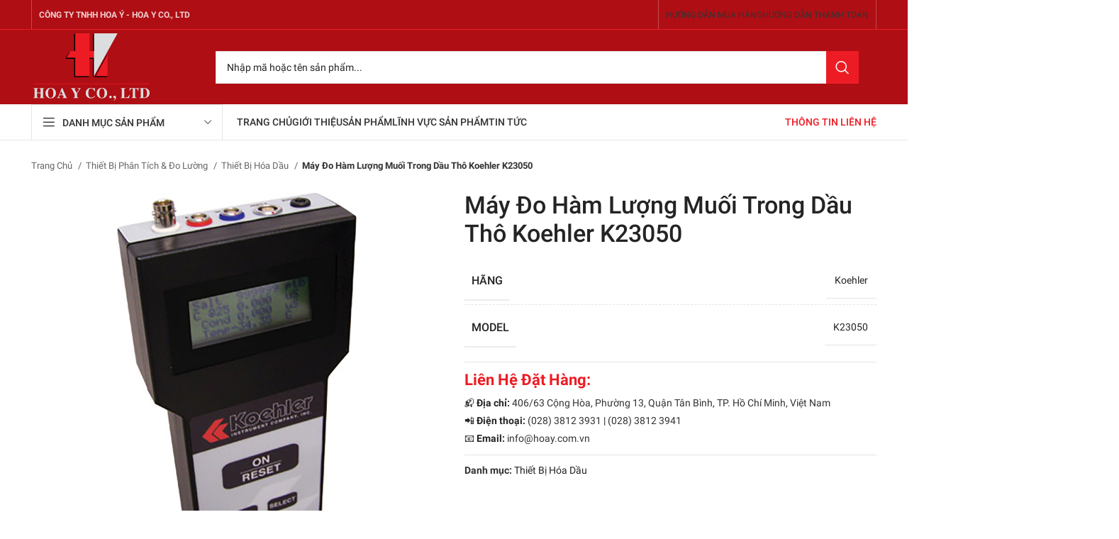

--- FILE ---
content_type: text/html; charset=UTF-8
request_url: https://hoay.com.vn/may-do-ham-luong-muoi-trong-dau-tho-koehler-k23050/
body_size: 50377
content:
<!DOCTYPE html><html lang="vi" prefix="og: https://ogp.me/ns#"><head><meta charset="UTF-8"><style id="litespeed-ccss">.elementor{hyphens:manual}.elementor *,.elementor :after,.elementor :before{box-sizing:border-box}.elementor a{box-shadow:none;text-decoration:none}.elementor img{height:auto;max-width:100%;border:none;border-radius:0;box-shadow:none}.elementor-widget-wrap .elementor-element.elementor-widget__width-auto{max-width:100%}:root{--page-title-display:block}h1.entry-title{display:var(--page-title-display)}.elementor-section{position:relative}.elementor-section .elementor-container{display:flex;margin-right:auto;margin-left:auto;position:relative}@media (max-width:1024px){.elementor-section .elementor-container{flex-wrap:wrap}}.elementor-section.elementor-section-boxed>.elementor-container{max-width:1140px}.elementor-widget-wrap{position:relative;width:100%;flex-wrap:wrap;align-content:flex-start}.elementor:not(.elementor-bc-flex-widget) .elementor-widget-wrap{display:flex}.elementor-widget-wrap>.elementor-element{width:100%}.elementor-widget{position:relative}.elementor-widget:not(:last-child){margin-bottom:20px}.elementor-widget:not(:last-child).elementor-widget__width-auto{margin-bottom:0}.elementor-column{position:relative;min-height:1px;display:flex}.elementor-column-gap-default>.elementor-column>.elementor-element-populated{padding:10px}@media (min-width:768px){.elementor-column.elementor-col-10{width:10%}.elementor-column.elementor-col-33{width:33.333%}.elementor-column.elementor-col-66{width:66.666%}.elementor-column.elementor-col-100{width:100%}}@media (max-width:767px){.elementor-column{width:100%}}@media (max-width:767px){.elementor .elementor-hidden-phone{display:none}}@media (min-width:768px) and (max-width:1024px){.elementor .elementor-hidden-tablet{display:none}}.elementor-kit-6{--e-global-color-primary:#6ec1e4;--e-global-color-secondary:#54595f;--e-global-color-text:#7a7a7a;--e-global-color-accent:#61ce70;--e-global-typography-primary-font-family:"Roboto";--e-global-typography-primary-font-weight:600;--e-global-typography-secondary-font-family:"Roboto Slab";--e-global-typography-secondary-font-weight:400;--e-global-typography-text-font-family:"Roboto";--e-global-typography-text-font-weight:400;--e-global-typography-accent-font-family:"Roboto";--e-global-typography-accent-font-weight:500}.elementor-section.elementor-section-boxed>.elementor-container{max-width:1140px}.elementor-widget:not(:last-child){margin-bottom:20px}.elementor-element{--widgets-spacing:20px}h1.entry-title{display:var(--page-title-display)}@media (max-width:1024px){.elementor-section.elementor-section-boxed>.elementor-container{max-width:1024px}}@media (max-width:767px){.elementor-section.elementor-section-boxed>.elementor-container{max-width:767px}}.container,.container-fluid{width:100%;padding-right:15px;padding-left:15px;margin-right:auto;margin-left:auto}.row{display:flex;flex-wrap:wrap;margin-right:-15px;margin-left:-15px}.col-12,.col-6,.col-lg-12,.col-lg-2,.col-lg-3,.col-lg-4,.col-lg-6,.col-lg-9,.col-md-12,.col-md-3,.col-md-4,.col-md-6{position:relative;width:100%;min-height:1px;padding-right:15px;padding-left:15px}.col-6{flex:0 0 50%;max-width:50%}.col-12{flex:0 0 100%;max-width:100%}@media (min-width:769px){.col-md-3{flex:0 0 25%;max-width:25%}.col-md-4{flex:0 0 33.333333%;max-width:33.333333%}.col-md-6{flex:0 0 50%;max-width:50%}.col-md-12{flex:0 0 100%;max-width:100%}}@media (min-width:1025px){.col-lg-2{flex:0 0 16.666667%;max-width:16.666667%}.col-lg-3{flex:0 0 25%;max-width:25%}.col-lg-4{flex:0 0 33.333333%;max-width:33.333333%}.col-lg-6{flex:0 0 50%;max-width:50%}.col-lg-9{flex:0 0 75%;max-width:75%}.col-lg-12{flex:0 0 100%;max-width:100%}.order-lg-first{order:-1}.order-lg-last{order:13}}.align-items-start{align-items:flex-start!important}:root{--wd-text-line-height:1.6;--wd-brd-radius:.001px;--wd-form-height:42px;--wd-form-color:inherit;--wd-form-placeholder-color:inherit;--wd-form-bg:transparent;--wd-form-brd-color:rgba(0,0,0,.1);--wd-form-brd-color-focus:rgba(0,0,0,.15);--wd-form-chevron:url([data-uri]);--btn-height:42px;--btn-transform:uppercase;--btn-font-weight:600;--btn-font-family:inherit;--btn-font-style:unset;--wd-main-bgcolor:#fff;--wd-scroll-w:.001px;--wd-admin-bar-h:.001px;--wd-tags-mb:20px;--wd-block-spacing:20px;--wd-header-banner-mt:.001px;--wd-sticky-nav-w:.001px;--color-white:#fff;--color-gray-100:#f7f7f7;--color-gray-200:#f1f1f1;--color-gray-300:#bbb;--color-gray-400:#a5a5a5;--color-gray-500:#777;--color-gray-600:#666;--color-gray-700:#555;--color-gray-800:#333;--color-gray-900:#242424;--bgcolor-white-rgb:255,255,255;--bgcolor-white:#fff;--bgcolor-gray-100:#f7f7f7;--bgcolor-gray-200:#f7f7f7;--bgcolor-gray-300:#f1f1f1;--bgcolor-gray-400:rgba(187,187,187,.4);--brdcolor-gray-200:rgba(0,0,0,.075);--brdcolor-gray-300:rgba(0,0,0,.105);--brdcolor-gray-400:rgba(0,0,0,.12);--brdcolor-gray-500:rgba(0,0,0,.2)}html,body,div,span,h1,h3,h4,h5,p,a,em,img,strong,i,ul,li,form,table,tbody,tr,th,td,figure,header,nav,section{margin:0;padding:0;border:0;vertical-align:baseline;font:inherit;font-size:100%}*,*:before,*:after{-webkit-box-sizing:border-box;-moz-box-sizing:border-box;box-sizing:border-box}html{line-height:1;-webkit-text-size-adjust:100%;font-family:sans-serif;overflow-x:hidden}ul{list-style:none;margin-bottom:var(--list-mb);padding-left:var(--li-pl);--list-mb:20px;--li-mb:10px;--li-pl:17px}th,td{vertical-align:middle;text-align:left}a img{border:none}figure,header,nav,section{display:block}a,button,input{touch-action:manipulation}button,input{margin:0;color:inherit;font:inherit}button{overflow:visible}button{-webkit-appearance:button}button::-moz-focus-inner,input::-moz-focus-inner{padding:0;border:0;padding:0;border:0}body{margin:0;background-color:#fff;color:var(--wd-text-color);text-rendering:optimizeLegibility;font-weight:var(--wd-text-font-weight);font-style:var(--wd-text-font-style);font-size:var(--wd-text-font-size);font-family:var(--wd-text-font);-webkit-font-smoothing:antialiased;-moz-osx-font-smoothing:grayscale;line-height:var(--wd-text-line-height);--wd-header-h:calc(var(--wd-top-bar-h) + var(--wd-header-general-h) + var(--wd-header-bottom-h));--wd-header-sticky-h:calc(var(--wd-top-bar-sticky-h) + var(--wd-header-general-sticky-h) + var(--wd-header-bottom-sticky-h) + var(--wd-header-clone-h))}@supports (overflow:clip){body{overflow:clip}}p{margin-bottom:var(--wd-tags-mb)}a{color:var(--wd-link-color);text-decoration:none}em{font-style:italic}.elementor-default i:not([class]){font-style:italic}strong{font-weight:600}img{max-width:100%;height:auto;border:0;vertical-align:middle}h1{font-size:28px}h3{font-size:22px}h4{font-size:18px}h5{font-size:16px}.wd-entities-title a{color:inherit}.element-title{display:flex!important;align-items:center;text-transform:uppercase;font-size:22px}h1,h3,h4,h5,.title{display:block;margin-bottom:var(--wd-tags-mb);color:var(--wd-title-color);text-transform:var(--wd-title-transform);font-weight:var(--wd-title-font-weight);font-style:var(--wd-title-font-style);font-family:var(--wd-title-font);line-height:1.4}.wd-entities-title{display:block;color:var(--wd-entities-title-color);word-wrap:break-word;font-weight:var(--wd-entities-title-font-weight);font-style:var(--wd-entities-title-font-style);font-family:var(--wd-entities-title-font);text-transform:var(--wd-entities-title-transform);line-height:1.4}li{margin-bottom:var(--li-mb)}li:last-child{margin-bottom:0}li>ul{margin-top:var(--li-mb);margin-bottom:0}ul{list-style:disc}.wd-sub-menu,.wd-sub-menu ul,.wd-nav{list-style:none;--li-pl:0}.wd-sub-menu,.wd-sub-menu ul,.wd-nav{--list-mb:0;--li-mb:0}.text-center{--content-align:center;--text-align:center;text-align:center}.text-right{--text-align:right;text-align:right;--content-align:flex-end}.text-left{--text-align:left;text-align:left;--content-align:flex-start}[class*=color-scheme-light]{--color-white:#000;--color-gray-100:rgba(255,255,255,.1);--color-gray-200:rgba(255,255,255,.2);--color-gray-300:rgba(255,255,255,.5);--color-gray-400:rgba(255,255,255,.6);--color-gray-500:rgba(255,255,255,.7);--color-gray-600:rgba(255,255,255,.8);--color-gray-700:rgba(255,255,255,.9);--color-gray-800:#fff;--color-gray-900:#fff;--bgcolor-white-rgb:0,0,0;--bgcolor-white:#0f0f0f;--bgcolor-gray-100:#0a0a0a;--bgcolor-gray-200:#121212;--bgcolor-gray-300:#141414;--bgcolor-gray-400:#171717;--brdcolor-gray-200:rgba(255,255,255,.1);--brdcolor-gray-300:rgba(255,255,255,.15);--brdcolor-gray-400:rgba(255,255,255,.25);--brdcolor-gray-500:rgba(255,255,255,.3);--wd-text-color:rgba(255,255,255,.8);--wd-title-color:#fff;--wd-widget-title-color:var(--wd-title-color);--wd-entities-title-color:#fff;--wd-entities-title-color-hover:rgba(255,255,255,.8);--wd-link-color:rgba(255,255,255,.9);--wd-link-color-hover:#fff;--wd-form-brd-color:rgba(255,255,255,.2);--wd-form-brd-color-focus:rgba(255,255,255,.3);--wd-form-placeholder-color:rgba(255,255,255,.6);--wd-form-chevron:url([data-uri]);--wd-main-bgcolor:#1a1a1a;color:var(--wd-text-color)}.color-scheme-dark{--color-white:#fff;--color-gray-100:#f7f7f7;--color-gray-200:#f1f1f1;--color-gray-300:#bbb;--color-gray-400:#a5a5a5;--color-gray-500:#777;--color-gray-600:#666;--color-gray-700:#555;--color-gray-800:#333;--color-gray-900:#242424;--bgcolor-white-rgb:255,255,255;--bgcolor-white:#fff;--bgcolor-gray-100:#f7f7f7;--bgcolor-gray-200:#f7f7f7;--bgcolor-gray-300:#f1f1f1;--bgcolor-gray-400:rgba(187,187,187,.4);--brdcolor-gray-200:rgba(0,0,0,.075);--brdcolor-gray-300:rgba(0,0,0,.105);--brdcolor-gray-400:rgba(0,0,0,.12);--brdcolor-gray-500:rgba(0,0,0,.2);--wd-text-color:#777;--wd-title-color:#242424;--wd-entities-title-color:#333;--wd-entities-title-color-hover:rgba(51,51,51,.65);--wd-link-color:#333;--wd-link-color-hover:#242424;--wd-form-brd-color:rgba(0,0,0,.1);--wd-form-brd-color-focus:rgba(0,0,0,.15);--wd-form-placeholder-color:#777;color:var(--wd-text-color)}.color-primary{color:var(--wd-primary-color)}.wd-fill{position:absolute;top:0;right:0;bottom:0;left:0}.set-mb-l{--margin-bottom:20px}.set-mb-l>*{margin-bottom:var(--margin-bottom)}.set-cont-mb-s{--wd-tags-mb:10px}.reset-last-child>*:last-child{margin-bottom:0}@keyframes wd-fadeIn{from{opacity:0}to{opacity:1}}table{margin-bottom:35px;width:100%;border-spacing:0;border-collapse:collapse;line-height:1.4}table th{padding:15px 10px;border-bottom:2px solid var(--brdcolor-gray-200);color:var(--wd-title-color);text-transform:uppercase;font-weight:var(--wd-title-font-weight);font-style:var(--wd-title-font-style);font-size:16px;font-family:var(--wd-title-font)}table td{padding:15px 12px;border-bottom:1px solid var(--brdcolor-gray-300)}input[type=text]{-webkit-appearance:none;-moz-appearance:none;appearance:none}input[type=text]{padding:0 15px;max-width:100%;width:100%;height:var(--wd-form-height);border:var(--wd-form-brd-width) solid var(--wd-form-brd-color);border-radius:var(--wd-form-brd-radius);background-color:var(--wd-form-bg);box-shadow:none;color:var(--wd-form-color);vertical-align:middle;font-size:14px}::-webkit-input-placeholder{color:var(--wd-form-placeholder-color)}::-moz-placeholder{color:var(--wd-form-placeholder-color)}:-moz-placeholder{color:var(--wd-form-placeholder-color)}input:-webkit-autofill{border-color:var(--wd-form-brd-color);-webkit-box-shadow:0 0 0 1000px var(--wd-form-bg) inset;-webkit-text-fill-color:var(--wd-form-color)}[class*=wd-spacing-]{margin-right:calc((var(--wd-sp)/2)*-1);margin-left:calc((var(--wd-sp)/2)*-1);--wd-sp:.001px}[class*=wd-spacing-]>[class*=col]{margin-bottom:var(--wd-sp);padding-right:calc(var(--wd-sp)/2);padding-left:calc(var(--wd-sp)/2)}.elementor-default [class*=wd-spacing-]{margin-bottom:calc(var(--wd-sp)*-1)}.wd-spacing-2{--wd-sp:2px}.wd-scroll-content{overflow:hidden;overflow-y:auto;-webkit-overflow-scrolling:touch;max-height:50vh;scrollbar-width:thin}.wd-dropdown{position:absolute;top:100%;left:0;z-index:380;margin-top:15px;margin-right:0;margin-left:calc(var(--nav-gap,.001px)/2*-1);background-color:var(--bgcolor-white);background-position:bottom right;background-clip:border-box;background-repeat:no-repeat;box-shadow:0 0 3px rgba(0,0,0,.15);text-align:left;border-radius:var(--wd-brd-radius);visibility:hidden;opacity:0;transform:translateY(15px) translateZ(0)}.wd-dropdown:after{content:"";position:absolute;right:0;bottom:100%;left:0;height:15px}.wd-dropdown-menu{min-height:min(var(--wd-dropdown-height),var(--wd-content-h,var(--wd-dropdown-height)));width:var(--wd-dropdown-width);background-image:var(--wd-dropdown-bg-img)}.wd-dropdown-menu.wd-design-default{padding:12px 20px;--wd-dropdown-width:220px}.wd-dropdown-menu.wd-design-default>.container{padding:0;width:auto}.wd-dropdown-menu.wd-design-full-width{--wd-dropdown-width:100vw}.wd-dropdown-menu.wd-design-sized:not(.wd-scroll){padding:30px 35px 0}.wd-dropdown-menu.wd-design-full-width:not(.wd-scroll){padding-top:30px;padding-left:calc(var(--wd-scroll-w) + var(--wd-sticky-nav-w))}.wd-dropdown-menu.wd-design-sized:not(.wd-scroll)>.container{padding:0;width:auto}.wd-side-hidden{position:fixed;top:var(--wd-admin-bar-h);bottom:0;z-index:500;overflow:hidden;overflow-y:auto;-webkit-overflow-scrolling:touch;width:340px;background-color:var(--bgcolor-white)}.wd-side-hidden.wd-left{right:auto;left:0;transform:translate3d(-100%,0,0)}.wd-sub-menu{--sub-menu-color:#848484;--sub-menu-color-hover:var(--wd-primary-color)}.wd-sub-menu li{position:relative}.wd-sub-menu li>a{position:relative;display:flex;align-items:center;padding-top:8px;padding-bottom:8px;color:var(--sub-menu-color);font-size:14px;line-height:1.3}.wd-nav{--nav-gap:20px;display:inline-flex;flex-wrap:wrap;justify-content:var(--text-align);text-align:left;gap:1px var(--nav-gap)}.wd-nav>li{position:relative}.wd-nav>li>a{position:relative;display:flex;align-items:center;flex-direction:row;text-transform:uppercase;font-weight:600;font-size:13px;line-height:1.2}.wd-nav li.color-primary{--nav-color:var(--wd-primary-color);--nav-color-hover:var(--wd-primary-color);--nav-color-active:var(--wd-primary-color)}.wd-nav[class*=wd-style-]{--nav-color:#333;--nav-color-hover:rgba(51,51,51,.7);--nav-color-active:rgba(51,51,51,.7);--nav-chevron-color:rgba(82,82,82,.45)}.wd-nav[class*=wd-style-]>li>a{color:var(--nav-color)}.wd-nav.wd-style-default{--nav-color-hover:var(--wd-primary-color);--nav-color-active:var(--wd-primary-color)}.wd-nav.wd-style-separated>li{align-items:center}.wd-nav.wd-style-bordered>li{align-items:stretch}.wd-nav[class*=wd-style-underline] .nav-link-text{position:relative;display:inline-block;padding-top:1px;padding-bottom:1px;line-height:1.2}.wd-nav[class*=wd-style-underline] .nav-link-text:after{content:'';position:absolute;top:100%;left:0;width:0;height:2px;background-color:var(--wd-primary-color)}.wd-close-side{position:fixed;z-index:400;visibility:hidden;background-color:rgba(0,0,0,.7);opacity:0}.website-wrapper{position:relative;background-color:var(--wd-main-bgcolor)}.main-page-wrapper{margin-top:-40px;padding-top:40px;min-height:50vh;background-color:var(--wd-main-bgcolor)}.site-content{margin-bottom:40px}.btn.btn-color-default{background-color:#f3f3f3;color:#3e3e3e}.btn-style-link.btn-color-default{border-color:var(--brdcolor-gray-300);color:var(--color-gray-800)}.btn.btn-style-link{min-height:unset;padding:0;border-width:2px;border-style:solid;border-top:none;border-right:none;border-left:none;background-color:transparent!important}.btn-icon-pos-right{flex-direction:row}.searchform[class*=wd-style-with-bg] .searchsubmit{color:#fff;background-color:var(--wd-primary-color)}.searchform.wd-style-with-bg .searchsubmit{border-top-right-radius:var(--wd-form-brd-radius);border-bottom-right-radius:var(--wd-form-brd-radius)}.wd-image{border-radius:var(--wd-brd-radius)}.wd-image img{border-radius:var(--wd-brd-radius)}.wd-image .wd-lazy-load{width:auto}@media (min-width:1025px){.wd-scroll{--scrollbar-track-bg:rgba(0,0,0,.05);--scrollbar-thumb-bg:rgba(0,0,0,.12)}.wd-scroll ::-webkit-scrollbar{width:5px}.wd-scroll ::-webkit-scrollbar-track{background-color:var(--scrollbar-track-bg)}.wd-scroll ::-webkit-scrollbar-thumb{background-color:var(--scrollbar-thumb-bg)}}@media (max-width:1024px){@supports not (overflow:clip){body{overflow:hidden}}.wd-side-hidden{width:300px;z-index:99999}.wd-close-side{top:-150px}}.wd-lazy-load{width:100%;transform:translateZ(0)}.wd-owl .wd-lazy-load{transform:none}.wd-lazy-fade{opacity:0}.brands-widget .brand-item img.wd-lazy-load{object-fit:contain}.elementor-column-gap-no{--wd-el-column-gap:.001px}.elementor-column-gap-default{--wd-el-column-gap:20px}.elementor-section.wd-negative-gap>.elementor-container{margin-left:calc(var(--wd-el-column-gap)/2*-1);margin-right:calc(var(--wd-el-column-gap)/2*-1)}.elementor-section-boxed.wd-negative-gap .elementor-container{max-width:none}.wd-product-brands{display:flex;justify-content:var(--content-align);align-items:center;flex-wrap:wrap;gap:10px}.wd-product-brands img{max-width:90px;width:100%}.wd-product-brands a{display:inline-block}.product_title{font-size:34px;line-height:1.2;--page-title-display:block}@media (max-width:1024px){.product_title{font-size:24px}}@media (max-width:768.98px){.wd-product-brands img{max-width:70px}.product_title{font-size:20px}}.product-grid-item .price,.price{display:none!important}:root{--wd-top-bar-h:41px;--wd-top-bar-sm-h:.001px;--wd-top-bar-sticky-h:.001px;--wd-header-general-h:105px;--wd-header-general-sm-h:60px;--wd-header-general-sticky-h:.001px;--wd-header-bottom-h:50px;--wd-header-bottom-sm-h:60px;--wd-header-bottom-sticky-h:.001px;--wd-header-clone-h:60px}.whb-header-bottom .wd-dropdown{margin-top:5px}.whb-header-bottom .wd-dropdown:after{height:15px}.whb-header .whb-header-bottom .wd-header-cats{margin-top:0;margin-bottom:-1px;height:calc(100% + 1px)}@media (min-width:1025px){.whb-top-bar-inner{height:41px;max-height:41px}.whb-general-header-inner{height:105px;max-height:105px}.whb-header-bottom-inner{height:50px;max-height:50px}}@media (max-width:1024px){.whb-general-header-inner{height:60px;max-height:60px}.whb-header-bottom-inner{height:60px;max-height:60px}}.whb-top-bar{background-color:rgba(175,14,20,1);border-color:rgba(237,28,36,1);border-bottom-width:1px;border-bottom-style:solid}.whb-general-header{background-color:rgba(175,14,20,1);border-bottom-width:0;border-bottom-style:solid}.whb-wjlcubfdmlq3d7jvmt23 .menu-opener{background-color:rgba(255,255,255,1)}.whb-wjlcubfdmlq3d7jvmt23 .menu-opener{border-color:rgba(129,129,129,.2);border-bottom-width:1px;border-bottom-style:solid;border-top-width:1px;border-top-style:solid;border-left-width:1px;border-left-style:solid;border-right-width:1px;border-right-style:solid}.whb-header-bottom{border-color:rgba(129,129,129,.2);border-bottom-width:1px;border-bottom-style:solid}:root{--wd-text-font:"Roboto",Arial,Helvetica,sans-serif;--wd-text-font-weight:400;--wd-text-color:#242424;--wd-text-font-size:14px}:root{--wd-title-font:"Roboto",Arial,Helvetica,sans-serif;--wd-title-font-weight:500;--wd-title-color:#242424}:root{--wd-entities-title-font:"Roboto",Arial,Helvetica,sans-serif;--wd-entities-title-font-weight:500;--wd-entities-title-color:#242424;--wd-entities-title-color-hover:#ed1c24}:root{--wd-alternative-font:Arial,Helvetica,sans-serif}:root{--wd-widget-title-font:"Roboto",Arial,Helvetica,sans-serif;--wd-widget-title-font-weight:500;--wd-widget-title-transform:uppercase;--wd-widget-title-color:#242424;--wd-widget-title-font-size:14px}:root{--wd-header-el-font:"Roboto",Arial,Helvetica,sans-serif;--wd-header-el-font-weight:500;--wd-header-el-transform:uppercase;--wd-header-el-font-size:14px}:root{--wd-primary-color:#ed1c24}:root{--wd-alternative-color:#ef343b}:root{--wd-link-color:#333;--wd-link-color-hover:#ed1c24}:root{--btn-default-bgcolor:#f7f7f7}:root{--btn-default-bgcolor-hover:#efefef}:root{--btn-accented-bgcolor:#ed1c24}:root{--btn-accented-bgcolor-hover:#c61017}:root{--notices-success-bg:#47be7d}:root{--notices-success-color:#fff}:root{--notices-warning-bg:#f1bc00}:root{--notices-warning-color:#fff}:root{--wd-form-brd-radius:0px;--wd-form-brd-width:1px;--btn-default-color:#333;--btn-default-color-hover:#333;--btn-accented-color:#fff;--btn-accented-color-hover:#fff;--btn-default-brd-radius:0px;--btn-default-box-shadow:none;--btn-default-box-shadow-hover:none;--btn-default-box-shadow-active:none;--btn-default-bottom:0px;--btn-accented-brd-radius:0px;--btn-accented-box-shadow:none;--btn-accented-box-shadow-hover:none;--btn-accented-box-shadow-active:none;--btn-accented-bottom:0px;--wd-brd-radius:0px}.container{max-width:1222px}:root{--wd-container-w:1222px}.whb-header{margin-bottom:40px}.whb-flex-row{display:flex;flex-direction:row;flex-wrap:nowrap;justify-content:space-between}.whb-column{display:flex;align-items:center;flex-direction:row;max-height:inherit}.whb-col-left,.whb-mobile-left{justify-content:flex-start;margin-left:-10px}.whb-col-right,.whb-mobile-right{justify-content:flex-end;margin-right:-10px}.whb-col-mobile{flex:1 1 auto;justify-content:center;margin-right:-10px;margin-left:-10px}.whb-flex-flex-middle .whb-col-center{flex:1 1 0%}.whb-general-header .whb-mobile-left,.whb-general-header .whb-mobile-right{flex:1 1 0%}.whb-main-header{position:relative;top:0;right:0;left:0;z-index:390;backface-visibility:hidden;-webkit-backface-visibility:hidden}.whb-color-dark:not(.whb-with-bg){background-color:#fff}.wd-header-nav,.site-logo{padding-right:10px;padding-left:10px}.wd-header-nav.wd-full-height,.wd-header-nav.wd-full-height .wd-nav,.wd-header-nav.wd-full-height .wd-nav>li,.wd-header-nav.wd-full-height .wd-nav>li>a,.wd-header-divider.wd-full-height,.wd-header-divider.wd-full-height:before{height:100%}.wd-header-nav{flex:1 1 auto}.wd-nav-main:not(.wd-offsets-calculated)>li:not(.menu-simple-dropdown){overflow:hidden}.wd-nav-main:not(.wd-offsets-calculated) .wd-dropdown:not(.wd-design-default){opacity:0}.wd-nav-main>li>a,.wd-nav-secondary>li>a{height:40px;font-weight:var(--wd-header-el-font-weight);font-style:var(--wd-header-el-font-style);font-size:var(--wd-header-el-font-size);font-family:var(--wd-header-el-font);text-transform:var(--wd-header-el-transform)}.whb-top-bar .wd-nav-secondary>li>a{font-weight:400;font-size:12px}.site-logo{max-height:inherit}.wd-logo{max-height:inherit}.wd-logo img{padding-top:5px;padding-bottom:5px;max-height:inherit;transform:translateZ(0);backface-visibility:hidden;-webkit-backface-visibility:hidden;perspective:800px}.wd-logo img[src$=".svg"]{height:100%}.wd-switch-logo .wd-sticky-logo{display:none;animation:wd-fadeIn .5s ease}.wd-header-divider:before{content:"";display:block;height:18px;border-right:1px solid}.whb-color-light .wd-header-divider:before{border-color:rgba(255,255,255,.25)}.whb-col-right .wd-header-divider:last-child{padding-right:10px}.whb-col-left .wd-header-divider:first-child{padding-left:10px}.wd-header-mobile-nav .wd-tools-icon:before{content:"\f15a";font-family:"woodmart-font"}.wd-nav-mobile{display:flex;display:none;margin-right:0;margin-left:0;animation:wd-fadeIn 1s ease}.wd-nav-mobile>li{flex:1 1 100%;max-width:100%;width:100%}.wd-nav-mobile>li>a{color:var(--color-gray-800)}.wd-nav-mobile li{display:flex;flex-wrap:wrap}.wd-nav-mobile li a{flex:1 1 0%;padding:5px 20px;min-height:50px;border-bottom:1px solid var(--brdcolor-gray-300)}.wd-nav-mobile li.menu-item-has-children>a:after{content:none}.wd-nav-mobile li.menu-item-has-children:not(.menu-item-has-block)>a{margin-right:-50px;padding-right:55px}.wd-nav-mobile ul{display:none;flex:1 1 100%;order:3}.wd-nav-mobile.wd-active{display:block}.wd-nav-mob-tab{--nav-gap:.001px;display:flex;margin:0;border-bottom:1px solid var(--brdcolor-gray-300);background-color:rgba(0,0,0,.04)}.wd-nav-mob-tab>li{flex:1 0 50%;max-width:50%}.wd-nav-mob-tab>li>a{padding:0;height:100%;font-weight:900}.wd-nav-mob-tab>li.wd-active>a{background-color:rgba(0,0,0,.05)}.wd-nav-mob-tab[class*=wd-style-underline]{--nav-color:#909090;--nav-color-hover:#333;--nav-color-active:#333}.wd-nav-mob-tab[class*=wd-style-underline] .nav-link-text{position:static;flex:1 1 auto;padding:18px 15px;text-align:center}.wd-nav-mob-tab[class*=wd-style-underline] .nav-link-text:after{top:auto;bottom:-1px}.wd-nav-mob-tab[class*=wd-style-underline]:after{top:auto;bottom:-1px}.wd-nav-mob-tab:not(.wd-swap) li:first-child .nav-link-text:after{right:0;left:auto}@media (min-width:1025px){.whb-hidden-lg{display:none}}@media (max-width:1024px){.whb-visible-lg,.whb-hidden-mobile{display:none}}.wd-tools-element{position:relative;--wd-count-size:15px;--wd-header-el-color:#333;--wd-header-el-color-hover:rgba(51,51,51,.6)}.wd-tools-element>a{display:flex;align-items:center;justify-content:center;height:40px;color:var(--wd-header-el-color);line-height:1;padding-right:10px;padding-left:10px}.wd-tools-element .wd-tools-icon{position:relative;display:flex;align-items:center;justify-content:center;font-size:0}.wd-tools-element .wd-tools-icon:before{font-size:20px}.wd-tools-element .wd-tools-text{margin-inline-start:8px;text-transform:var(--wd-header-el-transform);white-space:nowrap;font-weight:var(--wd-header-el-font-weight);font-style:var(--wd-header-el-font-style);font-size:var(--wd-header-el-font-size);font-family:var(--wd-header-el-font)}.whb-color-light .wd-tools-element{--wd-header-el-color:#fff;--wd-header-el-color-hover:rgba(255,255,255,.8)}.wd-header-text,.whb-column>.wd-social-icons{padding-right:10px;padding-left:10px}.wd-header-text{flex:1 1 auto}.whb-top-bar .wd-header-text{font-size:12px;line-height:1.2}.whb-color-light .wd-header-text{--color-white:#000;--color-gray-100:rgba(255,255,255,.1);--color-gray-200:rgba(255,255,255,.2);--color-gray-300:rgba(255,255,255,.5);--color-gray-400:rgba(255,255,255,.6);--color-gray-500:rgba(255,255,255,.7);--color-gray-600:rgba(255,255,255,.8);--color-gray-700:rgba(255,255,255,.9);--color-gray-800:#fff;--color-gray-900:#fff;--bgcolor-white-rgb:0,0,0;--bgcolor-white:#0f0f0f;--bgcolor-gray-100:#0a0a0a;--bgcolor-gray-200:#121212;--bgcolor-gray-300:#141414;--bgcolor-gray-400:#171717;--brdcolor-gray-200:rgba(255,255,255,.1);--brdcolor-gray-300:rgba(255,255,255,.15);--brdcolor-gray-400:rgba(255,255,255,.25);--brdcolor-gray-500:rgba(255,255,255,.3);--wd-text-color:rgba(255,255,255,.8);--wd-title-color:#fff;--wd-widget-title-color:var(--wd-title-color);--wd-entities-title-color:#fff;--wd-entities-title-color-hover:rgba(255,255,255,.8);--wd-link-color:rgba(255,255,255,.9);--wd-link-color-hover:#fff;--wd-form-brd-color:rgba(255,255,255,.2);--wd-form-brd-color-focus:rgba(255,255,255,.3);--wd-form-placeholder-color:rgba(255,255,255,.6);--wd-form-chevron:url([data-uri]);--wd-main-bgcolor:#1a1a1a;color:var(--wd-text-color)}.wd-social-icons{font-size:0}.wd-social-icons .wd-social-icon{display:inline-block;margin:4px;vertical-align:middle;text-align:center;font-size:0}.wd-social-icons .wd-icon{display:inline-block;vertical-align:middle;font-family:"woodmart-font"}.social-facebook{--social-color:#365493}.social-facebook .wd-icon:before{content:"\f180"}.social-twitter{--social-color:#3cf}.social-twitter .wd-icon:before{content:"\f154"}.social-youtube{--social-color:#cb2027}.social-youtube .wd-icon:before{content:"\f162"}.social-linkedin{--social-color:#0274b3}.social-linkedin .wd-icon:before{content:"\f158"}.social-dribbble{--social-color:#ec5e95}.social-dribbble .wd-icon:before{content:"\f166"}.icons-design-default .wd-social-icon{margin:0!important;padding:6px;width:auto!important;height:auto!important;color:rgba(0,0,0,.6)!important}.icons-design-default .wd-social-icon .wd-icon{line-height:1!important}.icons-design-default.color-scheme-light .wd-social-icon{color:#fff!important}.social-form-circle .wd-social-icon{border-radius:50%}[class*=wd-header-search-form]{padding-right:10px;padding-left:10px;flex:1 1 auto}[class*=wd-header-search-form] input[type=text]{min-width:290px}.wd-header-search-form-mobile .searchform{--wd-form-height:42px}.wd-header-search-form-mobile .searchform input[type=text]{min-width:100%}[class*=wd-header-search-form] .wd-style-with-bg{--wd-form-bg:#fff}.wd-dropdown-results{margin-top:0!important;overflow:hidden;right:calc((var(--wd-form-brd-radius)/1.5));left:calc((var(--wd-form-brd-radius)/1.5))}.wd-dropdown-results:after{width:auto!important;height:auto!important}.search-results-wrapper{position:relative}.searchform{position:relative;--wd-search-btn-w:var(--wd-form-height);--wd-form-height:46px}.searchform input[type=text]{padding-right:var(--wd-search-btn-w)}.searchform .searchsubmit{position:absolute;top:0;right:0;bottom:0;padding:0;width:var(--wd-search-btn-w);min-height:unset;border:none;background-color:transparent;box-shadow:none;color:var(--wd-form-color);font-weight:400;font-size:0}.searchform .searchsubmit:after{font-size:calc(var(--wd-form-height)/2.3);content:"\f130";font-family:"woodmart-font"}.searchform .searchsubmit:before{position:absolute;top:50%;left:50%;margin-top:calc((var(--wd-form-height)/2.5)/-2);margin-left:calc((var(--wd-form-height)/2.5)/-2);opacity:0;content:"";display:inline-block;width:calc(var(--wd-form-height)/2.5);height:calc(var(--wd-form-height)/2.5);border:1px solid rgba(0,0,0,0);border-left-color:currentColor;border-radius:50%;vertical-align:middle}.wd-dropdown-cats,.wd-dropdown-cats .wd-dropdown-menu{margin-top:0!important}.wd-dropdown-cats:after,.wd-dropdown-cats .wd-dropdown-menu:after{width:auto!important;height:auto!important}.whb-header-bottom .wd-header-cats,.whb-header-bottom .wd-header-cats.wd-style-1 .menu-opener{height:100%}.wd-header-cats{position:relative;margin-right:10px;margin-left:10px}.wd-header-cats .menu-opener{position:relative;z-index:300;display:flex;align-items:center;max-width:320px;color:#333;line-height:1}.wd-header-cats .menu-opener .menu-open-label{text-transform:var(--wd-header-el-transform);font-weight:var(--wd-header-el-font-weight);font-style:var(--wd-header-el-font-style);font-size:var(--wd-header-el-font-size);font-family:var(--wd-header-el-font)}.wd-header-cats .menu-opener-icon:not(.custom-icon):after{font-size:18px;content:"\f15a";font-family:"woodmart-font"}.wd-header-cats.wd-style-1 .menu-opener{padding:10px 15px;min-width:270px;height:50px;border-top-left-radius:var(--wd-brd-radius);border-top-right-radius:var(--wd-brd-radius)}.wd-header-cats.wd-style-1 .menu-opener:after{font-size:11px;margin-inline-start:auto;content:"\f129";font-family:"woodmart-font"}.wd-header-cats.wd-style-1 .menu-opener-icon{flex:0 0 auto;margin-inline-end:10px}.wd-dropdown-cats{right:0;z-index:299;min-width:270px;box-shadow:none}.wd-dropdown-cats,.wd-dropdown-cats .wd-nav-vertical,.wd-dropdown-cats .wd-nav-vertical>li:first-child>a{border-top-left-radius:0;border-top-right-radius:0}.wd-nav-vertical .wd-dropdown-menu{margin:0;top:0;left:100%;transform:translateX(-15px) translateY(0) translateZ(0)}.wd-nav-vertical .wd-dropdown-menu:after{height:auto}.wd-nav-vertical .wd-dropdown-menu.wd-design-full-width:not(.wd-scroll){padding:30px 35px 0}.wd-nav-vertical{position:relative;display:flex;margin-right:0;margin-left:0;border-radius:var(--wd-brd-radius);gap:0;--nav-chevron-color:rgba(82,82,82,.45)}.wd-nav-vertical>li{flex:1 1 100%;max-width:100%;width:100%}.wd-nav-vertical>li>a{padding:12px 18px;color:var(--color-gray-800);text-transform:unset;font-size:14px;line-height:20px}.wd-nav-vertical>li:first-child>a{border-top-left-radius:var(--wd-brd-radius);border-top-right-radius:var(--wd-brd-radius)}.wd-nav-vertical>li:last-child>a{border-bottom-right-radius:var(--wd-brd-radius);border-bottom-left-radius:var(--wd-brd-radius)}.wd-nav-vertical>li.menu-mega-dropdown{position:static}.wd-nav-vertical>li.menu-item-has-children>a:after{margin-left:auto;color:var(--nav-chevron-color);font-weight:600;font-size:clamp(6px,60%,18px);content:"\f113"}.wd-nav-vertical.wd-design-default{border:1px solid var(--brdcolor-gray-200)}.wd-nav-vertical.wd-design-default>li:not(:last-child){border-bottom:1px solid var(--brdcolor-gray-200)}.elementor-18248 .elementor-element.elementor-element-72044ad>.elementor-container>.elementor-column>.elementor-widget-wrap{align-content:flex-start;align-items:flex-start}.elementor-18248 .elementor-element.elementor-element-72044ad{margin:-20px -15px 10px}.elementor-18248 .elementor-element.elementor-element-6651a54:not(.elementor-motion-effects-element-type-background){background-color:#f9f9f9}.elementor-18248 .elementor-element.elementor-element-6651a54{margin:0 -15px 0 -35px}.elementor-18248 .elementor-element.elementor-element-72044ad>.elementor-container>.elementor-column>.elementor-widget-wrap{align-content:flex-start;align-items:flex-start}.elementor-18248 .elementor-element.elementor-element-72044ad{margin:-20px -15px 10px}.elementor-18248 .elementor-element.elementor-element-6651a54:not(.elementor-motion-effects-element-type-background){background-color:#f9f9f9}.elementor-18248 .elementor-element.elementor-element-6651a54{margin:0 -15px 0 -35px}.brands-widget .brand-item{text-align:center}.brands-widget .brand-item a{display:block;padding:20px}.brands-widget .brand-item img{max-height:60px;width:auto;height:auto}.elementor-18242 .elementor-element.elementor-element-5c58088>.elementor-container>.elementor-column>.elementor-widget-wrap{align-content:flex-start;align-items:flex-start}.elementor-18242 .elementor-element.elementor-element-5c58088{margin:-20px -15px 10px}.elementor-18242 .elementor-element.elementor-element-83e17ea:not(.elementor-motion-effects-element-type-background){background-color:#f9f9f9}.elementor-18242 .elementor-element.elementor-element-83e17ea{margin:0 -15px 0 -35px}.elementor-18242 .elementor-element.elementor-element-5c58088>.elementor-container>.elementor-column>.elementor-widget-wrap{align-content:flex-start;align-items:flex-start}.elementor-18242 .elementor-element.elementor-element-5c58088{margin:-20px -15px 10px}.elementor-18242 .elementor-element.elementor-element-83e17ea:not(.elementor-motion-effects-element-type-background){background-color:#f9f9f9}.elementor-18242 .elementor-element.elementor-element-83e17ea{margin:0 -15px 0 -35px}.elementor-18250 .elementor-element.elementor-element-32d4c91>.elementor-container>.elementor-column>.elementor-widget-wrap{align-content:flex-start;align-items:flex-start}.elementor-18250 .elementor-element.elementor-element-32d4c91{margin:-20px -15px 10px}.elementor-18250 .elementor-element.elementor-element-4601e45:not(.elementor-motion-effects-element-type-background){background-color:#f9f9f9}.elementor-18250 .elementor-element.elementor-element-4601e45{margin:0 -15px 0 -35px}.elementor-18250 .elementor-element.elementor-element-32d4c91>.elementor-container>.elementor-column>.elementor-widget-wrap{align-content:flex-start;align-items:flex-start}.elementor-18250 .elementor-element.elementor-element-32d4c91{margin:-20px -15px 10px}.elementor-18250 .elementor-element.elementor-element-4601e45:not(.elementor-motion-effects-element-type-background){background-color:#f9f9f9}.elementor-18250 .elementor-element.elementor-element-4601e45{margin:0 -15px 0 -35px}.elementor-18254 .elementor-element.elementor-element-dee56c0>.elementor-container>.elementor-column>.elementor-widget-wrap{align-content:flex-start;align-items:flex-start}.elementor-18254 .elementor-element.elementor-element-dee56c0{margin:-20px -15px 10px}.elementor-18254 .elementor-element.elementor-element-33ef13e:not(.elementor-motion-effects-element-type-background){background-color:#f9f9f9}.elementor-18254 .elementor-element.elementor-element-33ef13e{margin:0 -15px 0 -35px}.elementor-18254 .elementor-element.elementor-element-dee56c0>.elementor-container>.elementor-column>.elementor-widget-wrap{align-content:flex-start;align-items:flex-start}.elementor-18254 .elementor-element.elementor-element-dee56c0{margin:-20px -15px 10px}.elementor-18254 .elementor-element.elementor-element-33ef13e:not(.elementor-motion-effects-element-type-background){background-color:#f9f9f9}.elementor-18254 .elementor-element.elementor-element-33ef13e{margin:0 -15px 0 -35px}.elementor-18252 .elementor-element.elementor-element-818cfb4>.elementor-container>.elementor-column>.elementor-widget-wrap{align-content:flex-start;align-items:flex-start}.elementor-18252 .elementor-element.elementor-element-818cfb4{margin:-20px -15px 10px}.elementor-18252 .elementor-element.elementor-element-589dc5c:not(.elementor-motion-effects-element-type-background){background-color:#f9f9f9}.elementor-18252 .elementor-element.elementor-element-589dc5c{margin:0 -15px 0 -35px}.elementor-18252 .elementor-element.elementor-element-818cfb4>.elementor-container>.elementor-column>.elementor-widget-wrap{align-content:flex-start;align-items:flex-start}.elementor-18252 .elementor-element.elementor-element-818cfb4{margin:-20px -15px 10px}.elementor-18252 .elementor-element.elementor-element-589dc5c:not(.elementor-motion-effects-element-type-background){background-color:#f9f9f9}.elementor-18252 .elementor-element.elementor-element-589dc5c{margin:0 -15px 0 -35px}.elementor-8562 .elementor-element.elementor-element-d301398{margin:-10px 0 15px}.elementor-8562 .elementor-element.elementor-element-4f7e059.elementor-column>.elementor-widget-wrap{justify-content:center}.elementor-8562 .elementor-element.elementor-element-d1349af>.elementor-widget-container{margin:0 0 5px;box-shadow:0px 0px 9px 0px rgba(0,0,0,.12)}.elementor-8562 .elementor-element.elementor-element-d1349af{width:auto;max-width:auto}.elementor-8562 .elementor-element.elementor-element-2a2ff7c .wd-text-block{font-size:10px}.elementor-8562 .elementor-element.elementor-element-7d4800f.elementor-column>.elementor-widget-wrap{justify-content:center}.elementor-8562 .elementor-element.elementor-element-7cfe6ec>.elementor-widget-container{margin:0 0 5px;box-shadow:0px 0px 9px 0px rgba(0,0,0,.12)}.elementor-8562 .elementor-element.elementor-element-7cfe6ec{width:auto;max-width:auto}.elementor-8562 .elementor-element.elementor-element-c254803 .wd-text-block{font-size:10px}.elementor-8562 .elementor-element.elementor-element-653805a.elementor-column>.elementor-widget-wrap{justify-content:center}.elementor-8562 .elementor-element.elementor-element-d5e156e>.elementor-widget-container{margin:0 0 5px;box-shadow:0px 0px 9px 0px rgba(0,0,0,.12)}.elementor-8562 .elementor-element.elementor-element-d5e156e{width:auto;max-width:auto}.elementor-8562 .elementor-element.elementor-element-f08d840 .wd-text-block{font-size:10px}.elementor-8562 .elementor-element.elementor-element-bd5965d.elementor-column>.elementor-widget-wrap{justify-content:center}.elementor-8562 .elementor-element.elementor-element-b00f154>.elementor-widget-container{margin:0 0 5px;box-shadow:0px 0px 9px 0px rgba(0,0,0,.12)}.elementor-8562 .elementor-element.elementor-element-b00f154{width:auto;max-width:auto}.elementor-8562 .elementor-element.elementor-element-784a623 .wd-text-block{font-size:10px}.elementor-8562 .elementor-element.elementor-element-8204767.elementor-column>.elementor-widget-wrap{justify-content:center}.elementor-8562 .elementor-element.elementor-element-a1c0f5f>.elementor-widget-container{margin:0 0 5px;box-shadow:0px 0px 9px 0px rgba(0,0,0,.12)}.elementor-8562 .elementor-element.elementor-element-a1c0f5f{width:auto;max-width:auto}.elementor-8562 .elementor-element.elementor-element-c31da18 .wd-text-block{font-size:10px}.elementor-8562 .elementor-element.elementor-element-bf695b0.elementor-column>.elementor-widget-wrap{justify-content:center}.elementor-8562 .elementor-element.elementor-element-dc06455>.elementor-widget-container{margin:0 0 5px;box-shadow:0px 0px 9px 0px rgba(0,0,0,.12)}.elementor-8562 .elementor-element.elementor-element-dc06455{width:auto;max-width:auto}.elementor-8562 .elementor-element.elementor-element-22e60d2 .wd-text-block{font-size:10px}.elementor-8562 .elementor-element.elementor-element-1d87c57.elementor-column>.elementor-widget-wrap{justify-content:center}.elementor-8562 .elementor-element.elementor-element-b584921>.elementor-widget-container{margin:0 0 5px;box-shadow:0px 0px 9px 0px rgba(0,0,0,.12)}.elementor-8562 .elementor-element.elementor-element-b584921{width:auto;max-width:auto}.elementor-8562 .elementor-element.elementor-element-c751c49 .wd-text-block{font-size:10px}.elementor-8562 .elementor-element.elementor-element-4509954.elementor-column>.elementor-widget-wrap{justify-content:center}.elementor-8562 .elementor-element.elementor-element-6be9ba7>.elementor-widget-container{margin:0 0 5px;box-shadow:0px 0px 9px 0px rgba(0,0,0,.12)}.elementor-8562 .elementor-element.elementor-element-6be9ba7{width:auto;max-width:auto}.elementor-8562 .elementor-element.elementor-element-9e8cdcb .wd-text-block{font-size:10px}.elementor-8562 .elementor-element.elementor-element-798359e.elementor-column>.elementor-widget-wrap{justify-content:center}.elementor-8562 .elementor-element.elementor-element-78c037d>.elementor-widget-container{margin:0 0 5px;box-shadow:0px 0px 9px 0px rgba(0,0,0,.12)}.elementor-8562 .elementor-element.elementor-element-78c037d{width:auto;max-width:auto}.elementor-8562 .elementor-element.elementor-element-f9f1f65 .wd-text-block{font-size:10px}.elementor-8562 .elementor-element.elementor-element-7746f47.elementor-column>.elementor-widget-wrap{justify-content:center}.elementor-8562 .elementor-element.elementor-element-40b7602>.elementor-widget-container{margin:0 0 5px;box-shadow:0px 0px 9px 0px rgba(0,0,0,.12)}.elementor-8562 .elementor-element.elementor-element-40b7602{width:auto;max-width:auto}.elementor-8562 .elementor-element.elementor-element-2bc3c53 .wd-text-block{font-size:10px}.elementor-8562 .elementor-element.elementor-element-c084743{margin:-10px 0 15px}.elementor-8562 .elementor-element.elementor-element-0e96c74.elementor-column>.elementor-widget-wrap{justify-content:center}.elementor-8562 .elementor-element.elementor-element-382d7b0>.elementor-widget-container{margin:0 0 5px;box-shadow:0px 0px 9px 0px rgba(0,0,0,.12)}.elementor-8562 .elementor-element.elementor-element-382d7b0{width:auto;max-width:auto}.elementor-8562 .elementor-element.elementor-element-c516242 .wd-text-block{font-size:10px}.elementor-8562 .elementor-element.elementor-element-eddb8e8.elementor-column>.elementor-widget-wrap{justify-content:center}.elementor-8562 .elementor-element.elementor-element-227890b>.elementor-widget-container{margin:0 0 5px;box-shadow:0px 0px 9px 0px rgba(0,0,0,.12)}.elementor-8562 .elementor-element.elementor-element-227890b{width:auto;max-width:auto}.elementor-8562 .elementor-element.elementor-element-f7f9684 .wd-text-block{font-size:10px}.elementor-8562 .elementor-element.elementor-element-fe9187e.elementor-column>.elementor-widget-wrap{justify-content:center}.elementor-8562 .elementor-element.elementor-element-08923db>.elementor-widget-container{margin:0 0 5px;box-shadow:0px 0px 9px 0px rgba(0,0,0,.12)}.elementor-8562 .elementor-element.elementor-element-08923db{width:auto;max-width:auto}.elementor-8562 .elementor-element.elementor-element-8ba05fa .wd-text-block{font-size:10px}.elementor-8562 .elementor-element.elementor-element-704dab3.elementor-column>.elementor-widget-wrap{justify-content:center}.elementor-8562 .elementor-element.elementor-element-2db1fd7>.elementor-widget-container{margin:0 0 5px;box-shadow:0px 0px 9px 0px rgba(0,0,0,.12)}.elementor-8562 .elementor-element.elementor-element-2db1fd7{width:auto;max-width:auto}.elementor-8562 .elementor-element.elementor-element-8ffb599 .wd-text-block{font-size:10px}.elementor-8562 .elementor-element.elementor-element-9f2bb58.elementor-column>.elementor-widget-wrap{justify-content:center}.elementor-8562 .elementor-element.elementor-element-f2ba1e3>.elementor-widget-container{margin:0 0 5px;box-shadow:0px 0px 9px 0px rgba(0,0,0,.12)}.elementor-8562 .elementor-element.elementor-element-f2ba1e3{width:auto;max-width:auto}.elementor-8562 .elementor-element.elementor-element-76d2f97 .wd-text-block{font-size:10px}.elementor-8562 .elementor-element.elementor-element-5cc7f1a.elementor-column>.elementor-widget-wrap{justify-content:center}.elementor-8562 .elementor-element.elementor-element-877fd54>.elementor-widget-container{margin:0 0 5px;box-shadow:0px 0px 9px 0px rgba(0,0,0,.12)}.elementor-8562 .elementor-element.elementor-element-877fd54{width:auto;max-width:auto}.elementor-8562 .elementor-element.elementor-element-e3f40b8 .wd-text-block{font-size:10px}.elementor-8562 .elementor-element.elementor-element-ac23018.elementor-column>.elementor-widget-wrap{justify-content:center}.elementor-8562 .elementor-element.elementor-element-650b2d7>.elementor-widget-container{margin:0 0 5px;box-shadow:0px 0px 9px 0px rgba(0,0,0,.12)}.elementor-8562 .elementor-element.elementor-element-650b2d7{width:auto;max-width:auto}.elementor-8562 .elementor-element.elementor-element-5a1e42a .wd-text-block{font-size:10px}.elementor-8562 .elementor-element.elementor-element-7052b3c.elementor-column>.elementor-widget-wrap{justify-content:center}.elementor-8562 .elementor-element.elementor-element-0e3de56>.elementor-widget-container{margin:0 0 5px;box-shadow:0px 0px 9px 0px rgba(0,0,0,.12)}.elementor-8562 .elementor-element.elementor-element-0e3de56{width:auto;max-width:auto}.elementor-8562 .elementor-element.elementor-element-b8f6f75 .wd-text-block{font-size:10px}.elementor-8562 .elementor-element.elementor-element-f4b152c.elementor-column>.elementor-widget-wrap{justify-content:center}.elementor-8562 .elementor-element.elementor-element-544b652>.elementor-widget-container{margin:0 0 5px;box-shadow:0px 0px 9px 0px rgba(0,0,0,.12)}.elementor-8562 .elementor-element.elementor-element-544b652{width:auto;max-width:auto}.elementor-8562 .elementor-element.elementor-element-bc90523 .wd-text-block{font-size:10px}.elementor-8562 .elementor-element.elementor-element-1faa5d9.elementor-column>.elementor-widget-wrap{justify-content:center}.elementor-8562 .elementor-element.elementor-element-5729dfd>.elementor-widget-container{margin:0 0 5px;box-shadow:0px 0px 9px 0px rgba(0,0,0,.12)}.elementor-8562 .elementor-element.elementor-element-5729dfd{width:auto;max-width:auto}.elementor-8562 .elementor-element.elementor-element-b07efc1 .wd-text-block{font-size:10px}.elementor-8562 .elementor-element.elementor-element-0435925{margin:-10px 0 15px}.elementor-8562 .elementor-element.elementor-element-80c7896.elementor-column>.elementor-widget-wrap{justify-content:center}.elementor-8562 .elementor-element.elementor-element-b1df795>.elementor-widget-container{margin:0 0 5px;box-shadow:0px 0px 9px 0px rgba(0,0,0,.12)}.elementor-8562 .elementor-element.elementor-element-b1df795{width:auto;max-width:auto}.elementor-8562 .elementor-element.elementor-element-e3302bf .wd-text-block{font-size:10px}.elementor-8562 .elementor-element.elementor-element-7ae6174.elementor-column>.elementor-widget-wrap{justify-content:center}.elementor-8562 .elementor-element.elementor-element-0bf218d>.elementor-widget-container{margin:0 0 5px;box-shadow:0px 0px 9px 0px rgba(0,0,0,.12)}.elementor-8562 .elementor-element.elementor-element-0bf218d{width:auto;max-width:auto}.elementor-8562 .elementor-element.elementor-element-45e904e .wd-text-block{font-size:10px}.elementor-8562 .elementor-element.elementor-element-c232b36.elementor-column>.elementor-widget-wrap{justify-content:center}.elementor-8562 .elementor-element.elementor-element-8860c08>.elementor-widget-container{margin:0 0 5px;box-shadow:0px 0px 9px 0px rgba(0,0,0,.12)}.elementor-8562 .elementor-element.elementor-element-8860c08{width:auto;max-width:auto}.elementor-8562 .elementor-element.elementor-element-a140247 .wd-text-block{font-size:10px}.elementor-8562 .elementor-element.elementor-element-38367ee.elementor-column>.elementor-widget-wrap{justify-content:center}.elementor-8562 .elementor-element.elementor-element-d4595ec>.elementor-widget-container{margin:0 0 5px;box-shadow:0px 0px 9px 0px rgba(0,0,0,.12)}.elementor-8562 .elementor-element.elementor-element-d4595ec{width:auto;max-width:auto}.elementor-8562 .elementor-element.elementor-element-dad4be5 .wd-text-block{font-size:10px}.elementor-8562 .elementor-element.elementor-element-a6352c5.elementor-column>.elementor-widget-wrap{justify-content:center}.elementor-8562 .elementor-element.elementor-element-5e8c71d>.elementor-widget-container{margin:0 0 5px;box-shadow:0px 0px 9px 0px rgba(0,0,0,.12)}.elementor-8562 .elementor-element.elementor-element-5e8c71d{width:auto;max-width:auto}.elementor-8562 .elementor-element.elementor-element-9adb930 .wd-text-block{font-size:10px}.elementor-8562 .elementor-element.elementor-element-9a9866e.elementor-column>.elementor-widget-wrap{justify-content:center}.elementor-8562 .elementor-element.elementor-element-ce52430>.elementor-widget-container{margin:0 0 5px;box-shadow:0px 0px 9px 0px rgba(0,0,0,.12)}.elementor-8562 .elementor-element.elementor-element-ce52430{width:auto;max-width:auto}.elementor-8562 .elementor-element.elementor-element-4ee8d55 .wd-text-block{font-size:10px}.elementor-8562 .elementor-element.elementor-element-a23a05e.elementor-column>.elementor-widget-wrap{justify-content:center}.elementor-8562 .elementor-element.elementor-element-5e261a6>.elementor-widget-container{margin:0 0 5px;box-shadow:0px 0px 9px 0px rgba(0,0,0,.12)}.elementor-8562 .elementor-element.elementor-element-5e261a6{width:auto;max-width:auto}.elementor-8562 .elementor-element.elementor-element-711ff25 .wd-text-block{font-size:10px}.elementor-8562 .elementor-element.elementor-element-eb2d262.elementor-column>.elementor-widget-wrap{justify-content:center}.elementor-8562 .elementor-element.elementor-element-88c6927>.elementor-widget-container{margin:0 0 5px;box-shadow:0px 0px 9px 0px rgba(0,0,0,.12)}.elementor-8562 .elementor-element.elementor-element-88c6927{width:auto;max-width:auto}.elementor-8562 .elementor-element.elementor-element-edf3f40 .wd-text-block{font-size:10px}.elementor-8562 .elementor-element.elementor-element-5c4a047.elementor-column>.elementor-widget-wrap{justify-content:center}.elementor-8562 .elementor-element.elementor-element-b6809cc>.elementor-widget-container{margin:0 0 5px;box-shadow:0px 0px 9px 0px rgba(0,0,0,.12)}.elementor-8562 .elementor-element.elementor-element-b6809cc{width:auto;max-width:auto}.elementor-8562 .elementor-element.elementor-element-9941126 .wd-text-block{font-size:10px}.elementor-8562 .elementor-element.elementor-element-7390c38.elementor-column>.elementor-widget-wrap{justify-content:center}.elementor-8562 .elementor-element.elementor-element-0d830fe>.elementor-widget-container{margin:0 0 5px;box-shadow:0px 0px 9px 0px rgba(0,0,0,.12)}.elementor-8562 .elementor-element.elementor-element-0d830fe{width:auto;max-width:auto}.elementor-8562 .elementor-element.elementor-element-d320c1b .wd-text-block{font-size:10px}.elementor-8562 .elementor-element.elementor-element-a838920{margin:-10px 0 15px}.elementor-8562 .elementor-element.elementor-element-09a4c70.elementor-column>.elementor-widget-wrap{justify-content:center}.elementor-8562 .elementor-element.elementor-element-097e026>.elementor-widget-container{margin:0 0 5px;box-shadow:0px 0px 9px 0px rgba(0,0,0,.12)}.elementor-8562 .elementor-element.elementor-element-097e026{width:auto;max-width:auto}.elementor-8562 .elementor-element.elementor-element-f284f7b .wd-text-block{font-size:10px}.elementor-8562 .elementor-element.elementor-element-a3f8708.elementor-column>.elementor-widget-wrap{justify-content:center}.elementor-8562 .elementor-element.elementor-element-cb295f2.elementor-column>.elementor-widget-wrap{justify-content:center}.elementor-8562 .elementor-element.elementor-element-0193149.elementor-column>.elementor-widget-wrap{justify-content:center}.elementor-8562 .elementor-element.elementor-element-800444a.elementor-column>.elementor-widget-wrap{justify-content:center}.elementor-8562 .elementor-element.elementor-element-4aca144.elementor-column>.elementor-widget-wrap{justify-content:center}.elementor-8562 .elementor-element.elementor-element-0d41717.elementor-column>.elementor-widget-wrap{justify-content:center}.elementor-8562 .elementor-element.elementor-element-fb13e8a.elementor-column>.elementor-widget-wrap{justify-content:center}.elementor-8562 .elementor-element.elementor-element-58c1a95.elementor-column>.elementor-widget-wrap{justify-content:center}.elementor-8562 .elementor-element.elementor-element-f1470bf.elementor-column>.elementor-widget-wrap{justify-content:center}.elementor-8562 .elementor-element.elementor-element-d301398{margin:-10px 0 15px}.elementor-8562 .elementor-element.elementor-element-4f7e059.elementor-column>.elementor-widget-wrap{justify-content:center}.elementor-8562 .elementor-element.elementor-element-d1349af>.elementor-widget-container{margin:0 0 5px;box-shadow:0px 0px 9px 0px rgba(0,0,0,.12)}.elementor-8562 .elementor-element.elementor-element-d1349af{width:auto;max-width:auto}.elementor-8562 .elementor-element.elementor-element-2a2ff7c .wd-text-block{font-size:10px}.elementor-8562 .elementor-element.elementor-element-7d4800f.elementor-column>.elementor-widget-wrap{justify-content:center}.elementor-8562 .elementor-element.elementor-element-7cfe6ec>.elementor-widget-container{margin:0 0 5px;box-shadow:0px 0px 9px 0px rgba(0,0,0,.12)}.elementor-8562 .elementor-element.elementor-element-7cfe6ec{width:auto;max-width:auto}.elementor-8562 .elementor-element.elementor-element-c254803 .wd-text-block{font-size:10px}.elementor-8562 .elementor-element.elementor-element-653805a.elementor-column>.elementor-widget-wrap{justify-content:center}.elementor-8562 .elementor-element.elementor-element-d5e156e>.elementor-widget-container{margin:0 0 5px;box-shadow:0px 0px 9px 0px rgba(0,0,0,.12)}.elementor-8562 .elementor-element.elementor-element-d5e156e{width:auto;max-width:auto}.elementor-8562 .elementor-element.elementor-element-f08d840 .wd-text-block{font-size:10px}.elementor-8562 .elementor-element.elementor-element-bd5965d.elementor-column>.elementor-widget-wrap{justify-content:center}.elementor-8562 .elementor-element.elementor-element-b00f154>.elementor-widget-container{margin:0 0 5px;box-shadow:0px 0px 9px 0px rgba(0,0,0,.12)}.elementor-8562 .elementor-element.elementor-element-b00f154{width:auto;max-width:auto}.elementor-8562 .elementor-element.elementor-element-784a623 .wd-text-block{font-size:10px}.elementor-8562 .elementor-element.elementor-element-8204767.elementor-column>.elementor-widget-wrap{justify-content:center}.elementor-8562 .elementor-element.elementor-element-a1c0f5f>.elementor-widget-container{margin:0 0 5px;box-shadow:0px 0px 9px 0px rgba(0,0,0,.12)}.elementor-8562 .elementor-element.elementor-element-a1c0f5f{width:auto;max-width:auto}.elementor-8562 .elementor-element.elementor-element-c31da18 .wd-text-block{font-size:10px}.elementor-8562 .elementor-element.elementor-element-bf695b0.elementor-column>.elementor-widget-wrap{justify-content:center}.elementor-8562 .elementor-element.elementor-element-dc06455>.elementor-widget-container{margin:0 0 5px;box-shadow:0px 0px 9px 0px rgba(0,0,0,.12)}.elementor-8562 .elementor-element.elementor-element-dc06455{width:auto;max-width:auto}.elementor-8562 .elementor-element.elementor-element-22e60d2 .wd-text-block{font-size:10px}.elementor-8562 .elementor-element.elementor-element-1d87c57.elementor-column>.elementor-widget-wrap{justify-content:center}.elementor-8562 .elementor-element.elementor-element-b584921>.elementor-widget-container{margin:0 0 5px;box-shadow:0px 0px 9px 0px rgba(0,0,0,.12)}.elementor-8562 .elementor-element.elementor-element-b584921{width:auto;max-width:auto}.elementor-8562 .elementor-element.elementor-element-c751c49 .wd-text-block{font-size:10px}.elementor-8562 .elementor-element.elementor-element-4509954.elementor-column>.elementor-widget-wrap{justify-content:center}.elementor-8562 .elementor-element.elementor-element-6be9ba7>.elementor-widget-container{margin:0 0 5px;box-shadow:0px 0px 9px 0px rgba(0,0,0,.12)}.elementor-8562 .elementor-element.elementor-element-6be9ba7{width:auto;max-width:auto}.elementor-8562 .elementor-element.elementor-element-9e8cdcb .wd-text-block{font-size:10px}.elementor-8562 .elementor-element.elementor-element-798359e.elementor-column>.elementor-widget-wrap{justify-content:center}.elementor-8562 .elementor-element.elementor-element-78c037d>.elementor-widget-container{margin:0 0 5px;box-shadow:0px 0px 9px 0px rgba(0,0,0,.12)}.elementor-8562 .elementor-element.elementor-element-78c037d{width:auto;max-width:auto}.elementor-8562 .elementor-element.elementor-element-f9f1f65 .wd-text-block{font-size:10px}.elementor-8562 .elementor-element.elementor-element-7746f47.elementor-column>.elementor-widget-wrap{justify-content:center}.elementor-8562 .elementor-element.elementor-element-40b7602>.elementor-widget-container{margin:0 0 5px;box-shadow:0px 0px 9px 0px rgba(0,0,0,.12)}.elementor-8562 .elementor-element.elementor-element-40b7602{width:auto;max-width:auto}.elementor-8562 .elementor-element.elementor-element-2bc3c53 .wd-text-block{font-size:10px}.elementor-8562 .elementor-element.elementor-element-c084743{margin:-10px 0 15px}.elementor-8562 .elementor-element.elementor-element-0e96c74.elementor-column>.elementor-widget-wrap{justify-content:center}.elementor-8562 .elementor-element.elementor-element-382d7b0>.elementor-widget-container{margin:0 0 5px;box-shadow:0px 0px 9px 0px rgba(0,0,0,.12)}.elementor-8562 .elementor-element.elementor-element-382d7b0{width:auto;max-width:auto}.elementor-8562 .elementor-element.elementor-element-c516242 .wd-text-block{font-size:10px}.elementor-8562 .elementor-element.elementor-element-eddb8e8.elementor-column>.elementor-widget-wrap{justify-content:center}.elementor-8562 .elementor-element.elementor-element-227890b>.elementor-widget-container{margin:0 0 5px;box-shadow:0px 0px 9px 0px rgba(0,0,0,.12)}.elementor-8562 .elementor-element.elementor-element-227890b{width:auto;max-width:auto}.elementor-8562 .elementor-element.elementor-element-f7f9684 .wd-text-block{font-size:10px}.elementor-8562 .elementor-element.elementor-element-fe9187e.elementor-column>.elementor-widget-wrap{justify-content:center}.elementor-8562 .elementor-element.elementor-element-08923db>.elementor-widget-container{margin:0 0 5px;box-shadow:0px 0px 9px 0px rgba(0,0,0,.12)}.elementor-8562 .elementor-element.elementor-element-08923db{width:auto;max-width:auto}.elementor-8562 .elementor-element.elementor-element-8ba05fa .wd-text-block{font-size:10px}.elementor-8562 .elementor-element.elementor-element-704dab3.elementor-column>.elementor-widget-wrap{justify-content:center}.elementor-8562 .elementor-element.elementor-element-2db1fd7>.elementor-widget-container{margin:0 0 5px;box-shadow:0px 0px 9px 0px rgba(0,0,0,.12)}.elementor-8562 .elementor-element.elementor-element-2db1fd7{width:auto;max-width:auto}.elementor-8562 .elementor-element.elementor-element-8ffb599 .wd-text-block{font-size:10px}.elementor-8562 .elementor-element.elementor-element-9f2bb58.elementor-column>.elementor-widget-wrap{justify-content:center}.elementor-8562 .elementor-element.elementor-element-f2ba1e3>.elementor-widget-container{margin:0 0 5px;box-shadow:0px 0px 9px 0px rgba(0,0,0,.12)}.elementor-8562 .elementor-element.elementor-element-f2ba1e3{width:auto;max-width:auto}.elementor-8562 .elementor-element.elementor-element-76d2f97 .wd-text-block{font-size:10px}.elementor-8562 .elementor-element.elementor-element-5cc7f1a.elementor-column>.elementor-widget-wrap{justify-content:center}.elementor-8562 .elementor-element.elementor-element-877fd54>.elementor-widget-container{margin:0 0 5px;box-shadow:0px 0px 9px 0px rgba(0,0,0,.12)}.elementor-8562 .elementor-element.elementor-element-877fd54{width:auto;max-width:auto}.elementor-8562 .elementor-element.elementor-element-e3f40b8 .wd-text-block{font-size:10px}.elementor-8562 .elementor-element.elementor-element-ac23018.elementor-column>.elementor-widget-wrap{justify-content:center}.elementor-8562 .elementor-element.elementor-element-650b2d7>.elementor-widget-container{margin:0 0 5px;box-shadow:0px 0px 9px 0px rgba(0,0,0,.12)}.elementor-8562 .elementor-element.elementor-element-650b2d7{width:auto;max-width:auto}.elementor-8562 .elementor-element.elementor-element-5a1e42a .wd-text-block{font-size:10px}.elementor-8562 .elementor-element.elementor-element-7052b3c.elementor-column>.elementor-widget-wrap{justify-content:center}.elementor-8562 .elementor-element.elementor-element-0e3de56>.elementor-widget-container{margin:0 0 5px;box-shadow:0px 0px 9px 0px rgba(0,0,0,.12)}.elementor-8562 .elementor-element.elementor-element-0e3de56{width:auto;max-width:auto}.elementor-8562 .elementor-element.elementor-element-b8f6f75 .wd-text-block{font-size:10px}.elementor-8562 .elementor-element.elementor-element-f4b152c.elementor-column>.elementor-widget-wrap{justify-content:center}.elementor-8562 .elementor-element.elementor-element-544b652>.elementor-widget-container{margin:0 0 5px;box-shadow:0px 0px 9px 0px rgba(0,0,0,.12)}.elementor-8562 .elementor-element.elementor-element-544b652{width:auto;max-width:auto}.elementor-8562 .elementor-element.elementor-element-bc90523 .wd-text-block{font-size:10px}.elementor-8562 .elementor-element.elementor-element-1faa5d9.elementor-column>.elementor-widget-wrap{justify-content:center}.elementor-8562 .elementor-element.elementor-element-5729dfd>.elementor-widget-container{margin:0 0 5px;box-shadow:0px 0px 9px 0px rgba(0,0,0,.12)}.elementor-8562 .elementor-element.elementor-element-5729dfd{width:auto;max-width:auto}.elementor-8562 .elementor-element.elementor-element-b07efc1 .wd-text-block{font-size:10px}.elementor-8562 .elementor-element.elementor-element-0435925{margin:-10px 0 15px}.elementor-8562 .elementor-element.elementor-element-80c7896.elementor-column>.elementor-widget-wrap{justify-content:center}.elementor-8562 .elementor-element.elementor-element-b1df795>.elementor-widget-container{margin:0 0 5px;box-shadow:0px 0px 9px 0px rgba(0,0,0,.12)}.elementor-8562 .elementor-element.elementor-element-b1df795{width:auto;max-width:auto}.elementor-8562 .elementor-element.elementor-element-e3302bf .wd-text-block{font-size:10px}.elementor-8562 .elementor-element.elementor-element-7ae6174.elementor-column>.elementor-widget-wrap{justify-content:center}.elementor-8562 .elementor-element.elementor-element-0bf218d>.elementor-widget-container{margin:0 0 5px;box-shadow:0px 0px 9px 0px rgba(0,0,0,.12)}.elementor-8562 .elementor-element.elementor-element-0bf218d{width:auto;max-width:auto}.elementor-8562 .elementor-element.elementor-element-45e904e .wd-text-block{font-size:10px}.elementor-8562 .elementor-element.elementor-element-c232b36.elementor-column>.elementor-widget-wrap{justify-content:center}.elementor-8562 .elementor-element.elementor-element-8860c08>.elementor-widget-container{margin:0 0 5px;box-shadow:0px 0px 9px 0px rgba(0,0,0,.12)}.elementor-8562 .elementor-element.elementor-element-8860c08{width:auto;max-width:auto}.elementor-8562 .elementor-element.elementor-element-a140247 .wd-text-block{font-size:10px}.elementor-8562 .elementor-element.elementor-element-38367ee.elementor-column>.elementor-widget-wrap{justify-content:center}.elementor-8562 .elementor-element.elementor-element-d4595ec>.elementor-widget-container{margin:0 0 5px;box-shadow:0px 0px 9px 0px rgba(0,0,0,.12)}.elementor-8562 .elementor-element.elementor-element-d4595ec{width:auto;max-width:auto}.elementor-8562 .elementor-element.elementor-element-dad4be5 .wd-text-block{font-size:10px}.elementor-8562 .elementor-element.elementor-element-a6352c5.elementor-column>.elementor-widget-wrap{justify-content:center}.elementor-8562 .elementor-element.elementor-element-5e8c71d>.elementor-widget-container{margin:0 0 5px;box-shadow:0px 0px 9px 0px rgba(0,0,0,.12)}.elementor-8562 .elementor-element.elementor-element-5e8c71d{width:auto;max-width:auto}.elementor-8562 .elementor-element.elementor-element-9adb930 .wd-text-block{font-size:10px}.elementor-8562 .elementor-element.elementor-element-9a9866e.elementor-column>.elementor-widget-wrap{justify-content:center}.elementor-8562 .elementor-element.elementor-element-ce52430>.elementor-widget-container{margin:0 0 5px;box-shadow:0px 0px 9px 0px rgba(0,0,0,.12)}.elementor-8562 .elementor-element.elementor-element-ce52430{width:auto;max-width:auto}.elementor-8562 .elementor-element.elementor-element-4ee8d55 .wd-text-block{font-size:10px}.elementor-8562 .elementor-element.elementor-element-a23a05e.elementor-column>.elementor-widget-wrap{justify-content:center}.elementor-8562 .elementor-element.elementor-element-5e261a6>.elementor-widget-container{margin:0 0 5px;box-shadow:0px 0px 9px 0px rgba(0,0,0,.12)}.elementor-8562 .elementor-element.elementor-element-5e261a6{width:auto;max-width:auto}.elementor-8562 .elementor-element.elementor-element-711ff25 .wd-text-block{font-size:10px}.elementor-8562 .elementor-element.elementor-element-eb2d262.elementor-column>.elementor-widget-wrap{justify-content:center}.elementor-8562 .elementor-element.elementor-element-88c6927>.elementor-widget-container{margin:0 0 5px;box-shadow:0px 0px 9px 0px rgba(0,0,0,.12)}.elementor-8562 .elementor-element.elementor-element-88c6927{width:auto;max-width:auto}.elementor-8562 .elementor-element.elementor-element-edf3f40 .wd-text-block{font-size:10px}.elementor-8562 .elementor-element.elementor-element-5c4a047.elementor-column>.elementor-widget-wrap{justify-content:center}.elementor-8562 .elementor-element.elementor-element-b6809cc>.elementor-widget-container{margin:0 0 5px;box-shadow:0px 0px 9px 0px rgba(0,0,0,.12)}.elementor-8562 .elementor-element.elementor-element-b6809cc{width:auto;max-width:auto}.elementor-8562 .elementor-element.elementor-element-9941126 .wd-text-block{font-size:10px}.elementor-8562 .elementor-element.elementor-element-7390c38.elementor-column>.elementor-widget-wrap{justify-content:center}.elementor-8562 .elementor-element.elementor-element-0d830fe>.elementor-widget-container{margin:0 0 5px;box-shadow:0px 0px 9px 0px rgba(0,0,0,.12)}.elementor-8562 .elementor-element.elementor-element-0d830fe{width:auto;max-width:auto}.elementor-8562 .elementor-element.elementor-element-d320c1b .wd-text-block{font-size:10px}.elementor-8562 .elementor-element.elementor-element-a838920{margin:-10px 0 15px}.elementor-8562 .elementor-element.elementor-element-09a4c70.elementor-column>.elementor-widget-wrap{justify-content:center}.elementor-8562 .elementor-element.elementor-element-097e026>.elementor-widget-container{margin:0 0 5px;box-shadow:0px 0px 9px 0px rgba(0,0,0,.12)}.elementor-8562 .elementor-element.elementor-element-097e026{width:auto;max-width:auto}.elementor-8562 .elementor-element.elementor-element-f284f7b .wd-text-block{font-size:10px}.elementor-8562 .elementor-element.elementor-element-a3f8708.elementor-column>.elementor-widget-wrap{justify-content:center}.elementor-8562 .elementor-element.elementor-element-cb295f2.elementor-column>.elementor-widget-wrap{justify-content:center}.elementor-8562 .elementor-element.elementor-element-0193149.elementor-column>.elementor-widget-wrap{justify-content:center}.elementor-8562 .elementor-element.elementor-element-800444a.elementor-column>.elementor-widget-wrap{justify-content:center}.elementor-8562 .elementor-element.elementor-element-4aca144.elementor-column>.elementor-widget-wrap{justify-content:center}.elementor-8562 .elementor-element.elementor-element-0d41717.elementor-column>.elementor-widget-wrap{justify-content:center}.elementor-8562 .elementor-element.elementor-element-fb13e8a.elementor-column>.elementor-widget-wrap{justify-content:center}.elementor-8562 .elementor-element.elementor-element-58c1a95.elementor-column>.elementor-widget-wrap{justify-content:center}.elementor-8562 .elementor-element.elementor-element-f1470bf.elementor-column>.elementor-widget-wrap{justify-content:center}.wd-text-block:not(.inline-element){max-width:var(--content-width);--content-width:var(--wd-max-width)}.wd-text-block:not(.inline-element).text-left{margin-right:auto}.single-product .site-content.wd-builder-off{padding-right:0;padding-left:0}.wd-builder-off .single-product-page{--wd-single-spacing:40px}.wd-builder-off .single-product-page>div:not(:last-child){margin-bottom:var(--wd-single-spacing)}.product-images-inner{position:relative;z-index:1}.breadcrumbs-location-below_header .single-breadcrumbs-wrapper{margin-top:-15px;margin-bottom:25px}.single-breadcrumbs-wrapper .container:after{content:none}.single-breadcrumbs-wrapper .wd-breadcrumbs{flex:1 1 auto;text-align:start;font-size:95%}@media (max-width:1024px){.breadcrumbs-location-below_header .single-breadcrumbs-wrapper{margin-top:-20px;margin-bottom:20px}.single-breadcrumbs-wrapper .woocommerce-breadcrumb .breadcrumb-link-last{margin-right:0;color:var(--color-gray-800);font-weight:600}.single-breadcrumbs-wrapper .woocommerce-breadcrumb .breadcrumb-link-last:after{content:none}.single-breadcrumbs-wrapper .woocommerce-breadcrumb .breadcrumb-last{display:none}.single-product .site-content{margin-bottom:25px}.wd-builder-off .single-product-page{--wd-single-spacing:25px}}@media (max-width:768.98px){.product-image-summary-inner>div{margin-bottom:25px}.product-image-summary-inner>div:last-child{margin-bottom:0}.single-product-page .summary-inner{margin-bottom:-20px}.product-image-summary-wrap>div{margin-bottom:25px}.product-image-summary-wrap>div:last-child{margin-bottom:0}}.product-image-summary .shop_attributes{--wd-attr-v-gap:10px;--wd-attr-brd-style:dashed;margin-bottom:var(--margin-bottom)}.summary-inner>.price{font-size:155%;line-height:1.2}@media (min-width:1025px){.product-design-default .entry-summary:not(.col-lg-4) .wd-product-brands{flex-direction:column;float:right;margin-left:10px}.product-design-default .entry-summary:not(.col-lg-4) .wd-product-brands a{display:flex;align-items:center;justify-content:center;padding:10px;min-height:70px;background-color:var(--bgcolor-white);box-shadow:0 0 2px rgba(0,0,0,.12);border-radius:calc(var(--wd-brd-radius)/1.5)}}@media (max-width:1024px){.summary-inner>.price{font-size:130%}}.tabs-layout-tabs>.wd-accordion-item>.wd-accordion-title{display:none}.wd-nav-wrapper+div .woocommerce-Tabs-panel:not([style]){display:block}.woocommerce-product-gallery img{width:100%;border-radius:var(--wd-brd-radius)}.woocommerce-product-gallery:not(.thumbs-position-centered){opacity:1!important}.woocommerce-product-gallery .wd-owl{overflow:hidden;border-radius:var(--wd-brd-radius)}.woocommerce-product-gallery .wd-owl .product-image-wrap{padding-right:2px;padding-left:2px}.woocommerce-product-gallery .woocommerce-product-gallery__image{position:relative;overflow:hidden;border-radius:var(--wd-brd-radius)}.woocommerce-product-gallery:not(.wd-has-thumb) .thumbnails{display:none}.product-additional-galleries{position:absolute;bottom:0;left:0;z-index:2;display:flex;align-items:flex-start;flex-direction:column;padding:30px 30px 15px}@media (min-width:1025px){.thumbs-position-left .thumbnails:not(.slick-initialized){display:block}.thumbs-position-left:not(.wd-has-thumb)>.col-lg-3{display:none}.thumbs-position-left:not(.wd-has-thumb)>.col-lg-9{flex-basis:100%;max-width:100%}.wd-v-thumb-custom{overflow:hidden}.wd-v-thumb-custom:not(.slick-initialized){height:calc(100% - 30px)}}@media (max-width:1024px){.thumbs-position-left .woocommerce-product-gallery__wrapper{margin-bottom:4px}.thumbs-position-left .thumbnails{display:flex}}.wd-owl{position:relative;z-index:1;width:100%}.wd-owl:not(.owl-loaded){display:flex;overflow:hidden}@media (min-width:1025px){.owl-items-lg-1:not(.owl-loaded)>div{flex:0 0 100%;width:100%}}@media (max-width:576px){.owl-items-xs-1:not(.owl-loaded)>div{flex:0 0 100%;width:100%}}@media (min-width:769px) and (max-width:1024px){.owl-items-md-1:not(.owl-loaded)>div{flex:0 0 100%;width:100%}}@media (min-width:577px) and (max-width:768.98px){.owl-items-sm-1:not(.owl-loaded)>div{flex:0 0 100%;width:100%}}.wc-tabs-wrapper .woocommerce-Tabs-panel{display:none}.wd-accordion-title{display:flex;align-items:center;padding-top:var(--wd-accordion-spacing);padding-bottom:var(--wd-accordion-spacing)}.wd-accordion-title-text{flex:1;color:var(--wd-title-color);font-weight:var(--wd-title-font-weight);font-size:var(--wd-accordion-font-size,16px)}.wd-accordion-opener{position:relative;color:var(--color-gray-300);text-align:center;font-size:10px;line-height:1}.wd-accordion-opener.wd-opener-style-arrow:before{content:"\f129";font-family:"woodmart-font"}.wd-accordion-title.wd-active .wd-accordion-opener.wd-opener-style-arrow{transform:rotate(180deg)}.wd-accordion-title.wd-opener-pos-right{flex-direction:row}.wd-accordion-title.wd-opener-pos-right .wd-accordion-opener{margin-left:12px}.elementor-14893 .elementor-element.elementor-element-acb6419>.elementor-container>.elementor-column>.elementor-widget-wrap{align-content:flex-start;align-items:flex-start}.elementor-14893 .elementor-element.elementor-element-e2c28bc>.elementor-widget-container{margin:0 0 15px}.elementor-14893 .elementor-element.elementor-element-e2c28bc{width:auto;max-width:auto}.elementor-14893 .elementor-element.elementor-element-e115415 .wd-text-block{font-size:16px}@media (max-width:1024px) and (min-width:768px){.elementor-14893 .elementor-element.elementor-element-accad0b{width:100%}.elementor-14893 .elementor-element.elementor-element-21bf513{width:100%}}.elementor-14893 .elementor-element.elementor-element-acb6419>.elementor-container>.elementor-column>.elementor-widget-wrap{align-content:flex-start;align-items:flex-start}.elementor-14893 .elementor-element.elementor-element-e2c28bc>.elementor-widget-container{margin:0 0 15px}.elementor-14893 .elementor-element.elementor-element-e2c28bc{width:auto;max-width:auto}.elementor-14893 .elementor-element.elementor-element-e115415 .wd-text-block{font-size:16px}@media (max-width:1024px) and (min-width:768px){.elementor-14893 .elementor-element.elementor-element-accad0b{width:100%}.elementor-14893 .elementor-element.elementor-element-21bf513{width:100%}}.product-grid-item{text-align:var(--text-align);--text-align:center}.product-grid-item .product-wrapper{border-radius:var(--wd-brd-radius)}.product-grid-item .product-image-link{position:relative;display:block}.product-grid-item .price{display:block;margin-bottom:0;line-height:1.3}.wd-spacing-2 .product-grid-item:not([class*=wd-hover-info]){margin-bottom:10px}.product-element-top{position:relative;overflow:hidden;margin-bottom:10px;border-radius:var(--wd-brd-radius);backface-visibility:hidden;-webkit-backface-visibility:hidden}.product-element-top:after{position:absolute;top:50%;left:50%;visibility:hidden;margin-top:-16px;margin-left:-16px;opacity:0;content:"";display:inline-block;width:32px;height:32px;border:1px solid rgba(0,0,0,0);border-left-color:var(--color-gray-900);border-radius:50%;vertical-align:middle}.wd-buttons{z-index:4;display:flex;flex-direction:column;border-radius:calc(var(--wd-brd-radius)/1.2);background:var(--bgcolor-white);box-shadow:1px 1px 1px rgba(0,0,0,.1)}.wd-buttons.wd-pos-r-t{position:absolute;top:10px;right:10px}.wd-buttons[class*=wd-pos-r]{opacity:0;transform:translateX(20px) translateZ(0)}.products-bordered-grid-ins .product-wrapper{border:1px solid var(--brdcolor-gray-300)}@media (max-width:1024px){.product-grid-item .wd-buttons{opacity:1;transform:none}.wd-buttons{border-radius:35px}}.products[class*=wd-stretch-cont] .product-wrapper{height:100%}.products[class*=wd-stretch-cont] .product-element-bottom{display:flex;flex-direction:column;flex:1 1 auto}@media (min-width:1025px){.products.wd-stretch-cont-lg{align-items:stretch!important}}.elementor-726 .elementor-element.elementor-element-7fa0583>.elementor-container>.elementor-column>.elementor-widget-wrap{align-content:flex-start;align-items:flex-start}@media (max-width:1024px) and (min-width:768px){.elementor-726 .elementor-element.elementor-element-78fd86a6{width:100%}}.elementor-726 .elementor-element.elementor-element-7fa0583>.elementor-container>.elementor-column>.elementor-widget-wrap{align-content:flex-start;align-items:flex-start}@media (max-width:1024px) and (min-width:768px){.elementor-726 .elementor-element.elementor-element-78fd86a6{width:100%}}.scrollToTop{position:fixed;right:20px;bottom:20px;z-index:350;display:flex;align-items:center;justify-content:center;width:50px;height:50px;border-radius:50%;background-color:rgba(var(--bgcolor-white-rgb),.9);box-shadow:0 0 5px rgba(0,0,0,.17);color:var(--color-gray-800);font-size:16px;opacity:0;backface-visibility:hidden;-webkit-backface-visibility:hidden;transform:translateX(100%)}.scrollToTop:after{content:"\f115";font-family:"woodmart-font"}@media (max-width:1024px){.scrollToTop{right:12px;bottom:12px;width:40px;height:40px;font-size:14px}}.wd-toolbar{position:fixed;right:0;bottom:0;left:0;z-index:350;display:flex;align-items:center;justify-content:space-between;overflow-x:auto;overflow-y:hidden;-webkit-overflow-scrolling:touch;padding:5px;height:55px;background-color:var(--bgcolor-white);box-shadow:0 0 9px rgba(0,0,0,.12)}.wd-toolbar>div{flex:1 0 20%}.wd-toolbar>div a{height:45px}.wd-toolbar.wd-toolbar-label-show>div a{position:relative;padding-bottom:15px}.wd-toolbar.wd-toolbar-label-show .wd-toolbar-label{display:block}.wd-toolbar-label{position:absolute;right:10px;bottom:3px;left:10px;display:none;overflow:hidden;text-align:center;text-overflow:ellipsis;white-space:nowrap;font-weight:600;font-size:11px;line-height:1;padding:1px 0}.wd-toolbar-shop .wd-tools-icon:before{content:"\f146";font-family:"woodmart-font"}.wd-toolbar-blog .wd-tools-icon:before{content:"\f145";font-family:"woodmart-font"}@media (min-width:1025px){.wd-toolbar{display:none}}@media (max-width:1024px){.sticky-toolbar-on{padding-bottom:55px}.sticky-toolbar-on .scrollToTop{bottom:67px}}</style><script>!function(a){"use strict";var b=function(b,c,d){function e(a){return h.body?a():void setTimeout(function(){e(a)})}function f(){i.addEventListener&&i.removeEventListener("load",f),i.media=d||"all"}var g,h=a.document,i=h.createElement("link");if(c)g=c;else{var j=(h.body||h.getElementsByTagName("head")[0]).childNodes;g=j[j.length-1]}var k=h.styleSheets;i.rel="stylesheet",i.href=b,i.media="only x",e(function(){g.parentNode.insertBefore(i,c?g:g.nextSibling)});var l=function(a){for(var b=i.href,c=k.length;c--;)if(k[c].href===b)return a();setTimeout(function(){l(a)})};return i.addEventListener&&i.addEventListener("load",f),i.onloadcssdefined=l,l(f),i};"undefined"!=typeof exports?exports.loadCSS=b:a.loadCSS=b}("undefined"!=typeof global?global:this);!function(a){if(a.loadCSS){var b=loadCSS.relpreload={};if(b.support=function(){try{return a.document.createElement("link").relList.supports("preload")}catch(b){return!1}},b.poly=function(){for(var b=a.document.getElementsByTagName("link"),c=0;c<b.length;c++){var d=b[c];"preload"===d.rel&&"style"===d.getAttribute("as")&&(a.loadCSS(d.href,d,d.getAttribute("media")),d.rel=null)}},!b.support()){b.poly();var c=a.setInterval(b.poly,300);a.addEventListener&&a.addEventListener("load",function(){b.poly(),a.clearInterval(c)}),a.attachEvent&&a.attachEvent("onload",function(){a.clearInterval(c)})}}}(this);</script> <link rel="profile" href="https://gmpg.org/xfn/11"><link rel="pingback" href="https://hoay.com.vn/xmlrpc.php">
 <script async data-type="lazy" data-src="https://www.googletagmanager.com/gtag/js?id=G-VR74W8HZ2T"></script> <script>window.dataLayer = window.dataLayer || [];
	  function gtag(){dataLayer.push(arguments);}
	  gtag('js', new Date());

	  gtag('config', 'G-VR74W8HZ2T');</script> <script async data-type="lazy" data-src="https://www.googletagmanager.com/gtag/js?id=AW-11201609347"></script> <script>window.dataLayer = window.dataLayer || [];
	  function gtag(){dataLayer.push(arguments);}
	  gtag('js', new Date());

	  gtag('config', 'AW-11201609347');</script> <script>gtag('event', 'page_view', {
		'send_to': 'AW-11201609347',
		'value': 'replace with value',
		'items': [{
		  'id': 'replace with value',
		  'google_business_vertical': 'retail'
		}]
	  });</script> <script>(function () {
	   var e,i=["https://www.fastbase.com/fscript.js","uvpHFybAXz","script"],a=document,s=a.createElement(i[2]);
	   s.async=!0,s.id=i[1],s.src=i[0],(e=a.getElementsByTagName(i[2])[0]).parentNode.insertBefore(s,e)
	 })();</script> <script>window.MSInputMethodContext && document.documentMode && document.write('<script src="https://hoay.com.vn/wp-content/themes/woodmart/js/libs/ie11CustomProperties.min.js"><\/script>');</script> <title>Máy Đo Hàm Lượng Muối Trong Dầu Thô Koehler K23050 - Hoa Ý</title><meta name="description" content="Máy đo hàm lượng muối trong dầu thô Koehler K23050 hàm lượng muối được xác định bằng cách đo độ dẫn điện của dung dịch dầu thô trong dung môi phân cực khi chịu dòng điện xoay chiều và thu được bằng cách so sánh độ dẫn điện thu được với đường chuẩn của hỗn hợp muối đã biết."/><meta name="robots" content="follow, index, max-snippet:-1, max-video-preview:-1, max-image-preview:large"/><link rel="canonical" href="https://hoay.com.vn/may-do-ham-luong-muoi-trong-dau-tho-koehler-k23050/" /><meta property="og:locale" content="vi_VN" /><meta property="og:type" content="product" /><meta property="og:title" content="Máy Đo Hàm Lượng Muối Trong Dầu Thô Koehler K23050 - Hoa Ý" /><meta property="og:description" content="Máy đo hàm lượng muối trong dầu thô Koehler K23050 hàm lượng muối được xác định bằng cách đo độ dẫn điện của dung dịch dầu thô trong dung môi phân cực khi chịu dòng điện xoay chiều và thu được bằng cách so sánh độ dẫn điện thu được với đường chuẩn của hỗn hợp muối đã biết." /><meta property="og:url" content="https://hoay.com.vn/may-do-ham-luong-muoi-trong-dau-tho-koehler-k23050/" /><meta property="og:site_name" content="Công Ty TNHH Hoa Ý" /><meta property="og:updated_time" content="2023-03-09T11:39:12+07:00" /><meta property="og:image" content="https://hoay.com.vn/wp-content/uploads/2022/10/koehler-k23050-1024x1024-1.jpg" /><meta property="og:image:secure_url" content="https://hoay.com.vn/wp-content/uploads/2022/10/koehler-k23050-1024x1024-1.jpg" /><meta property="og:image:width" content="1024" /><meta property="og:image:height" content="1024" /><meta property="og:image:alt" content="Máy Đo Hàm Lượng Muối Trong Dầu Thô Koehler K23050" /><meta property="og:image:type" content="image/jpeg" /><meta property="product:brand" content="Koehler" /><meta property="product:price:currency" content="VND" /><meta property="product:availability" content="instock" /><meta name="twitter:card" content="summary_large_image" /><meta name="twitter:title" content="Máy Đo Hàm Lượng Muối Trong Dầu Thô Koehler K23050 - Hoa Ý" /><meta name="twitter:description" content="Máy đo hàm lượng muối trong dầu thô Koehler K23050 hàm lượng muối được xác định bằng cách đo độ dẫn điện của dung dịch dầu thô trong dung môi phân cực khi chịu dòng điện xoay chiều và thu được bằng cách so sánh độ dẫn điện thu được với đường chuẩn của hỗn hợp muối đã biết." /><meta name="twitter:image" content="https://hoay.com.vn/wp-content/uploads/2022/10/koehler-k23050-1024x1024-1.jpg" /><meta name="twitter:label1" content="Price" /><meta name="twitter:data1" content="0&#8363;" /><meta name="twitter:label2" content="Availability" /><meta name="twitter:data2" content="In stock" /> <script type="application/ld+json" class="rank-math-schema-pro">{"@context":"https://schema.org","@graph":[{"@type":"Place","@id":"https://hoay.com.vn/#place","geo":{"@type":"GeoCoordinates","latitude":"10.8038251","longitude":"106.6437582"},"hasMap":"https://www.google.com/maps/search/?api=1&amp;query=10.8038251,106.6437582","address":{"@type":"PostalAddress","streetAddress":"406/63 C\u1ed9ng H\u00f2a, Ph\u01b0\u1eddng 13, Qu\u1eadn T\u00e2n B\u00ecnh, TP. H\u1ed3 Ch\u00ed Minh","postalCode":"72511","addressCountry":"Vi\u1ec7t Nam"}},{"@type":["LocalBusiness","Organization"],"@id":"https://hoay.com.vn/#organization","name":"C\u00f4ng Ty TNHH Hoa \u00dd","url":"https://hoay.com.vn","sameAs":["https://www.facebook.com/hoay.com.vn"],"email":"info@hoay.com.vn","address":{"@type":"PostalAddress","streetAddress":"406/63 C\u1ed9ng H\u00f2a, Ph\u01b0\u1eddng 13, Qu\u1eadn T\u00e2n B\u00ecnh, TP. H\u1ed3 Ch\u00ed Minh","postalCode":"72511","addressCountry":"Vi\u1ec7t Nam"},"logo":{"@type":"ImageObject","@id":"https://hoay.com.vn/#logo","url":"https://hoay.com.vn/wp-content/uploads/2023/07/logo-hoa-y-2048x2048-1.jpg","contentUrl":"https://hoay.com.vn/wp-content/uploads/2023/07/logo-hoa-y-2048x2048-1.jpg","caption":"C\u00f4ng Ty TNHH Hoa \u00dd","inLanguage":"vi","width":"2048","height":"2048"},"openingHours":["Monday,Tuesday,Wednesday,Thursday,Friday 08:00-17:00","Saturday 08:00-12:00"],"location":{"@id":"https://hoay.com.vn/#place"},"image":{"@id":"https://hoay.com.vn/#logo"},"telephone":"(028) 28 3812 3931"},{"@type":"WebSite","@id":"https://hoay.com.vn/#website","url":"https://hoay.com.vn","name":"C\u00f4ng Ty TNHH Hoa \u00dd","alternateName":"Nh\u00e0 Cung C\u1ea5p Thi\u1ebft B\u1ecb Ph\u00f2ng Th\u00ed Nghi\u1ec7m","publisher":{"@id":"https://hoay.com.vn/#organization"},"inLanguage":"vi"},{"@type":"ImageObject","@id":"https://hoay.com.vn/wp-content/uploads/2022/10/koehler-k23050-1024x1024-1.jpg","url":"https://hoay.com.vn/wp-content/uploads/2022/10/koehler-k23050-1024x1024-1.jpg","width":"1024","height":"1024","caption":"M\u00e1y \u0110o H\u00e0m L\u01b0\u1ee3ng Mu\u1ed1i Trong D\u1ea7u Th\u00f4 Koehler K23050","inLanguage":"vi"},{"@type":"ItemPage","@id":"https://hoay.com.vn/may-do-ham-luong-muoi-trong-dau-tho-koehler-k23050/#webpage","url":"https://hoay.com.vn/may-do-ham-luong-muoi-trong-dau-tho-koehler-k23050/","name":"M\u00e1y \u0110o H\u00e0m L\u01b0\u1ee3ng Mu\u1ed1i Trong D\u1ea7u Th\u00f4 Koehler K23050 - Hoa \u00dd","datePublished":"2022-10-11T15:24:28+07:00","dateModified":"2023-03-09T11:39:12+07:00","isPartOf":{"@id":"https://hoay.com.vn/#website"},"primaryImageOfPage":{"@id":"https://hoay.com.vn/wp-content/uploads/2022/10/koehler-k23050-1024x1024-1.jpg"},"inLanguage":"vi"},{"@type":"Product","brand":{"@type":"Brand","name":"Koehler"},"name":"M\u00e1y \u0110o H\u00e0m L\u01b0\u1ee3ng Mu\u1ed1i Trong D\u1ea7u Th\u00f4 Koehler K23050 - Hoa \u00dd","description":"M\u00e1y \u0111o h\u00e0m l\u01b0\u1ee3ng mu\u1ed1i trong d\u1ea7u th\u00f4 Koehler K23050 h\u00e0m l\u01b0\u1ee3ng mu\u1ed1i \u0111\u01b0\u1ee3c x\u00e1c \u0111\u1ecbnh b\u1eb1ng c\u00e1ch \u0111o \u0111\u1ed9 d\u1eabn \u0111i\u1ec7n c\u1ee7a dung d\u1ecbch d\u1ea7u th\u00f4 trong dung m\u00f4i ph\u00e2n c\u1ef1c khi ch\u1ecbu d\u00f2ng \u0111i\u1ec7n xoay chi\u1ec1u v\u00e0 thu \u0111\u01b0\u1ee3c b\u1eb1ng c\u00e1ch so s\u00e1nh \u0111\u1ed9 d\u1eabn \u0111i\u1ec7n thu \u0111\u01b0\u1ee3c v\u1edbi \u0111\u01b0\u1eddng chu\u1ea9n c\u1ee7a h\u1ed7n h\u1ee3p mu\u1ed1i \u0111\u00e3 bi\u1ebft.","category":"Thi\u1ebft B\u1ecb Ph\u00e2n T\u00edch &amp; \u0110o L\u01b0\u1eddng &gt; Thi\u1ebft B\u1ecb H\u00f3a D\u1ea7u","mainEntityOfPage":{"@id":"https://hoay.com.vn/may-do-ham-luong-muoi-trong-dau-tho-koehler-k23050/#webpage"},"offers":{"@type":"Offer","price":"0","priceCurrency":"VND","priceValidUntil":"2027-12-31","availability":"https://schema.org/InStock","itemCondition":"NewCondition","url":"https://hoay.com.vn/may-do-ham-luong-muoi-trong-dau-tho-koehler-k23050/","seller":{"@type":"Organization","@id":"https://hoay.com.vn/","name":"C\u00f4ng Ty TNHH Hoa \u00dd","url":"https://hoay.com.vn","logo":"https://hoay.com.vn/wp-content/uploads/2023/07/logo-hoa-y-2048x2048-1.jpg"}},"additionalProperty":[{"@type":"PropertyValue","name":"pa_hang","value":"Koehler"},{"@type":"PropertyValue","name":"model","value":"K23050"}],"@id":"https://hoay.com.vn/may-do-ham-luong-muoi-trong-dau-tho-koehler-k23050/#richSnippet","image":{"@id":"https://hoay.com.vn/wp-content/uploads/2022/10/koehler-k23050-1024x1024-1.jpg"}}]}</script> <link rel="alternate" type="application/rss+xml" title="Dòng thông tin Công Ty TNHH Hoa Ý &raquo;" href="https://hoay.com.vn/feed/" /><link rel="alternate" type="application/rss+xml" title="Dòng phản hồi Công Ty TNHH Hoa Ý &raquo;" href="https://hoay.com.vn/comments/feed/" /><link data-optimized="1" data-asynced="1" as="style" onload="this.onload=null;this.rel='stylesheet'"  rel='preload' id='elementor-frontend-css' href='https://hoay.com.vn/wp-content/litespeed/css/aee28fc429bb0e12f23c121c3df5c5d8.css?ver=5c5d8' type='text/css' media='all' /><noscript><link data-optimized="1" rel='stylesheet' href='https://hoay.com.vn/wp-content/litespeed/css/aee28fc429bb0e12f23c121c3df5c5d8.css?ver=5c5d8' type='text/css' media='all' /></noscript><style id='elementor-frontend-inline-css' type='text/css'>.elementor-kit-6{--e-global-color-primary:#6ec1e4;--e-global-color-secondary:#54595f;--e-global-color-text:#7a7a7a;--e-global-color-accent:#61ce70;--e-global-typography-primary-font-family:"Roboto";--e-global-typography-primary-font-weight:600;--e-global-typography-secondary-font-family:"Roboto Slab";--e-global-typography-secondary-font-weight:400;--e-global-typography-text-font-family:"Roboto";--e-global-typography-text-font-weight:400;--e-global-typography-accent-font-family:"Roboto";--e-global-typography-accent-font-weight:500}.elementor-section.elementor-section-boxed>.elementor-container{max-width:1140px}.e-con{--container-max-width:1140px}.elementor-widget:not(:last-child){margin-bottom:20px}.elementor-element{--widgets-spacing:20px}{}h1.entry-title{display:var(--page-title-display)}.elementor-kit-6 e-page-transition{background-color:#ffbc7d}@media(max-width:1024px){.elementor-section.elementor-section-boxed>.elementor-container{max-width:1024px}.e-con{--container-max-width:1024px}}@media(max-width:767px){.elementor-section.elementor-section-boxed>.elementor-container{max-width:767px}.e-con{--container-max-width:767px}}</style><style id='safe-svg-svg-icon-style-inline-css' type='text/css'>.safe-svg-cover{text-align:center}.safe-svg-cover .safe-svg-inside{display:inline-block;max-width:100%}.safe-svg-cover svg{height:100%;max-height:100%;max-width:100%;width:100%}</style><link data-optimized="1" data-asynced="1" as="style" onload="this.onload=null;this.rel='stylesheet'"  rel='preload' id='wc-blocks-vendors-style-css' href='https://hoay.com.vn/wp-content/litespeed/css/38dc8d7a83d14638a49a1a771f89def5.css?ver=9def5' type='text/css' media='all' /><noscript><link data-optimized="1" rel='stylesheet' href='https://hoay.com.vn/wp-content/litespeed/css/38dc8d7a83d14638a49a1a771f89def5.css?ver=9def5' type='text/css' media='all' /></noscript><link data-optimized="1" data-asynced="1" as="style" onload="this.onload=null;this.rel='stylesheet'"  rel='preload' id='wc-all-blocks-style-css' href='https://hoay.com.vn/wp-content/litespeed/css/8c30a45281b67345a6cd13f4960b75e1.css?ver=b75e1' type='text/css' media='all' /><noscript><link data-optimized="1" rel='stylesheet' href='https://hoay.com.vn/wp-content/litespeed/css/8c30a45281b67345a6cd13f4960b75e1.css?ver=b75e1' type='text/css' media='all' /></noscript><link data-optimized="1" data-asynced="1" as="style" onload="this.onload=null;this.rel='stylesheet'"  rel='preload' id='classic-theme-styles-css' href='https://hoay.com.vn/wp-content/litespeed/css/b3678b4d29cb057bf3778a9f0445c3f4.css?ver=5c3f4' type='text/css' media='all' /><noscript><link data-optimized="1" rel='stylesheet' href='https://hoay.com.vn/wp-content/litespeed/css/b3678b4d29cb057bf3778a9f0445c3f4.css?ver=5c3f4' type='text/css' media='all' /></noscript><style id='woocommerce-inline-inline-css' type='text/css'>.woocommerce form .form-row .required{visibility:visible}</style><link data-optimized="1" data-asynced="1" as="style" onload="this.onload=null;this.rel='stylesheet'"  rel='preload' id='elementor-lazyload-css' href='https://hoay.com.vn/wp-content/litespeed/css/f08b9186a9f80854a5dde0eeadd2f2a1.css?ver=2f2a1' type='text/css' media='all' /><noscript><link data-optimized="1" rel='stylesheet' href='https://hoay.com.vn/wp-content/litespeed/css/f08b9186a9f80854a5dde0eeadd2f2a1.css?ver=2f2a1' type='text/css' media='all' /></noscript><link data-optimized="1" data-asynced="1" as="style" onload="this.onload=null;this.rel='stylesheet'"  rel='preload' id='swiper-css' href='https://hoay.com.vn/wp-content/litespeed/css/3c8020a998042bf6245adeda34a8ddde.css?ver=8ddde' type='text/css' media='all' /><noscript><link data-optimized="1" rel='stylesheet' href='https://hoay.com.vn/wp-content/litespeed/css/3c8020a998042bf6245adeda34a8ddde.css?ver=8ddde' type='text/css' media='all' /></noscript><link data-optimized="1" data-asynced="1" as="style" onload="this.onload=null;this.rel='stylesheet'"  rel='preload' id='elementor-pro-css' href='https://hoay.com.vn/wp-content/litespeed/css/32bf4b4a0c69c99611e49f38210372b5.css?ver=372b5' type='text/css' media='all' /><noscript><link data-optimized="1" rel='stylesheet' href='https://hoay.com.vn/wp-content/litespeed/css/32bf4b4a0c69c99611e49f38210372b5.css?ver=372b5' type='text/css' media='all' /></noscript><link data-optimized="1" data-asynced="1" as="style" onload="this.onload=null;this.rel='stylesheet'"  rel='preload' id='bootstrap-css' href='https://hoay.com.vn/wp-content/litespeed/css/b3542a82645bc94ff33fe5696f680ee6.css?ver=80ee6' type='text/css' media='all' /><noscript><link data-optimized="1" rel='stylesheet' href='https://hoay.com.vn/wp-content/litespeed/css/b3542a82645bc94ff33fe5696f680ee6.css?ver=80ee6' type='text/css' media='all' /></noscript><link data-optimized="1" data-asynced="1" as="style" onload="this.onload=null;this.rel='stylesheet'"  rel='preload' id='woodmart-style-css' href='https://hoay.com.vn/wp-content/litespeed/css/18bb62e76e89139ecfd332b9cc8e192c.css?ver=e192c' type='text/css' media='all' /><noscript><link data-optimized="1" rel='stylesheet' href='https://hoay.com.vn/wp-content/litespeed/css/18bb62e76e89139ecfd332b9cc8e192c.css?ver=e192c' type='text/css' media='all' /></noscript><link data-optimized="1" data-asynced="1" as="style" onload="this.onload=null;this.rel='stylesheet'"  rel='preload' id='wd-widget-wd-recent-posts-css' href='https://hoay.com.vn/wp-content/litespeed/css/08186045cf5b52f6553be59ff8eaafd3.css?ver=aafd3' type='text/css' media='all' /><noscript><link data-optimized="1" rel='stylesheet' href='https://hoay.com.vn/wp-content/litespeed/css/08186045cf5b52f6553be59ff8eaafd3.css?ver=aafd3' type='text/css' media='all' /></noscript><link data-optimized="1" data-asynced="1" as="style" onload="this.onload=null;this.rel='stylesheet'"  rel='preload' id='wd-widget-nav-css' href='https://hoay.com.vn/wp-content/litespeed/css/20578335bd72e2782aa3e0aba7ae230a.css?ver=e230a' type='text/css' media='all' /><noscript><link data-optimized="1" rel='stylesheet' href='https://hoay.com.vn/wp-content/litespeed/css/20578335bd72e2782aa3e0aba7ae230a.css?ver=e230a' type='text/css' media='all' /></noscript><link data-optimized="1" data-asynced="1" as="style" onload="this.onload=null;this.rel='stylesheet'"  rel='preload' id='wd-widget-wd-layered-nav-css' href='https://hoay.com.vn/wp-content/litespeed/css/80f587ce4d6ef317e6bf0f91e98848aa.css?ver=848aa' type='text/css' media='all' /><noscript><link data-optimized="1" rel='stylesheet' href='https://hoay.com.vn/wp-content/litespeed/css/80f587ce4d6ef317e6bf0f91e98848aa.css?ver=848aa' type='text/css' media='all' /></noscript><link data-optimized="1" data-asynced="1" as="style" onload="this.onload=null;this.rel='stylesheet'"  rel='preload' id='wd-woo-mod-swatches-base-css' href='https://hoay.com.vn/wp-content/litespeed/css/c3594ad0ab22aaf99bdfac145d03867a.css?ver=3867a' type='text/css' media='all' /><noscript><link data-optimized="1" rel='stylesheet' href='https://hoay.com.vn/wp-content/litespeed/css/c3594ad0ab22aaf99bdfac145d03867a.css?ver=3867a' type='text/css' media='all' /></noscript><link data-optimized="1" data-asynced="1" as="style" onload="this.onload=null;this.rel='stylesheet'"  rel='preload' id='wd-woo-mod-swatches-filter-css' href='https://hoay.com.vn/wp-content/litespeed/css/76b5ecef04de9489c4761259eecd13f4.css?ver=d13f4' type='text/css' media='all' /><noscript><link data-optimized="1" rel='stylesheet' href='https://hoay.com.vn/wp-content/litespeed/css/76b5ecef04de9489c4761259eecd13f4.css?ver=d13f4' type='text/css' media='all' /></noscript><link data-optimized="1" data-asynced="1" as="style" onload="this.onload=null;this.rel='stylesheet'"  rel='preload' id='wd-widget-product-cat-css' href='https://hoay.com.vn/wp-content/litespeed/css/5c94a097a8a06551d8d03555fa7f7fc4.css?ver=f7fc4' type='text/css' media='all' /><noscript><link data-optimized="1" rel='stylesheet' href='https://hoay.com.vn/wp-content/litespeed/css/5c94a097a8a06551d8d03555fa7f7fc4.css?ver=f7fc4' type='text/css' media='all' /></noscript><link data-optimized="1" data-asynced="1" as="style" onload="this.onload=null;this.rel='stylesheet'"  rel='preload' id='wd-widget-product-list-css' href='https://hoay.com.vn/wp-content/litespeed/css/bbd30045bd23d2e15dbbae7462032c8f.css?ver=32c8f' type='text/css' media='all' /><noscript><link data-optimized="1" rel='stylesheet' href='https://hoay.com.vn/wp-content/litespeed/css/bbd30045bd23d2e15dbbae7462032c8f.css?ver=32c8f' type='text/css' media='all' /></noscript><link data-optimized="1" data-asynced="1" as="style" onload="this.onload=null;this.rel='stylesheet'"  rel='preload' id='wd-lazy-loading-css' href='https://hoay.com.vn/wp-content/litespeed/css/b3eff36335eb88a2ef855257668ff403.css?ver=ff403' type='text/css' media='all' /><noscript><link data-optimized="1" rel='stylesheet' href='https://hoay.com.vn/wp-content/litespeed/css/b3eff36335eb88a2ef855257668ff403.css?ver=ff403' type='text/css' media='all' /></noscript><link data-optimized="1" data-asynced="1" as="style" onload="this.onload=null;this.rel='stylesheet'"  rel='preload' id='wd-revolution-slider-css' href='https://hoay.com.vn/wp-content/litespeed/css/24ee4a01d954b0e70d73198163d78a35.css?ver=78a35' type='text/css' media='all' /><noscript><link data-optimized="1" rel='stylesheet' href='https://hoay.com.vn/wp-content/litespeed/css/24ee4a01d954b0e70d73198163d78a35.css?ver=78a35' type='text/css' media='all' /></noscript><link data-optimized="1" data-asynced="1" as="style" onload="this.onload=null;this.rel='stylesheet'"  rel='preload' id='wd-elementor-base-css' href='https://hoay.com.vn/wp-content/litespeed/css/71233cda866ccb4e1cbb9bce68247da0.css?ver=47da0' type='text/css' media='all' /><noscript><link data-optimized="1" rel='stylesheet' href='https://hoay.com.vn/wp-content/litespeed/css/71233cda866ccb4e1cbb9bce68247da0.css?ver=47da0' type='text/css' media='all' /></noscript><link data-optimized="1" data-asynced="1" as="style" onload="this.onload=null;this.rel='stylesheet'"  rel='preload' id='wd-elementor-pro-base-css' href='https://hoay.com.vn/wp-content/litespeed/css/05e730ca78a348e33ff9d55d1229f7da.css?ver=9f7da' type='text/css' media='all' /><noscript><link data-optimized="1" rel='stylesheet' href='https://hoay.com.vn/wp-content/litespeed/css/05e730ca78a348e33ff9d55d1229f7da.css?ver=9f7da' type='text/css' media='all' /></noscript><link data-optimized="1" data-asynced="1" as="style" onload="this.onload=null;this.rel='stylesheet'"  rel='preload' id='wd-woocommerce-base-css' href='https://hoay.com.vn/wp-content/litespeed/css/f5ce315c7f4e3a7ddfc898fb043b0af3.css?ver=b0af3' type='text/css' media='all' /><noscript><link data-optimized="1" rel='stylesheet' href='https://hoay.com.vn/wp-content/litespeed/css/f5ce315c7f4e3a7ddfc898fb043b0af3.css?ver=b0af3' type='text/css' media='all' /></noscript><link data-optimized="1" data-asynced="1" as="style" onload="this.onload=null;this.rel='stylesheet'"  rel='preload' id='wd-mod-star-rating-css' href='https://hoay.com.vn/wp-content/litespeed/css/8cc054b1de392c837580cb2563ed18e4.css?ver=d18e4' type='text/css' media='all' /><noscript><link data-optimized="1" rel='stylesheet' href='https://hoay.com.vn/wp-content/litespeed/css/8cc054b1de392c837580cb2563ed18e4.css?ver=d18e4' type='text/css' media='all' /></noscript><link data-optimized="1" data-asynced="1" as="style" onload="this.onload=null;this.rel='stylesheet'"  rel='preload' id='wd-woo-el-track-order-css' href='https://hoay.com.vn/wp-content/litespeed/css/c62c754c8b8be08ea22fb3ce083e547e.css?ver=e547e' type='text/css' media='all' /><noscript><link data-optimized="1" rel='stylesheet' href='https://hoay.com.vn/wp-content/litespeed/css/c62c754c8b8be08ea22fb3ce083e547e.css?ver=e547e' type='text/css' media='all' /></noscript><link data-optimized="1" data-asynced="1" as="style" onload="this.onload=null;this.rel='stylesheet'"  rel='preload' id='wd-woo-mod-quantity-css' href='https://hoay.com.vn/wp-content/litespeed/css/f11790727ae576e02d3bc3dfe9f2131c.css?ver=2131c' type='text/css' media='all' /><noscript><link data-optimized="1" rel='stylesheet' href='https://hoay.com.vn/wp-content/litespeed/css/f11790727ae576e02d3bc3dfe9f2131c.css?ver=2131c' type='text/css' media='all' /></noscript><link data-optimized="1" data-asynced="1" as="style" onload="this.onload=null;this.rel='stylesheet'"  rel='preload' id='wd-woo-single-prod-el-base-css' href='https://hoay.com.vn/wp-content/litespeed/css/da269af3120f13fa5a639e4be57c6284.css?ver=c6284' type='text/css' media='all' /><noscript><link data-optimized="1" rel='stylesheet' href='https://hoay.com.vn/wp-content/litespeed/css/da269af3120f13fa5a639e4be57c6284.css?ver=c6284' type='text/css' media='all' /></noscript><link data-optimized="1" data-asynced="1" as="style" onload="this.onload=null;this.rel='stylesheet'"  rel='preload' id='wd-woo-mod-stock-status-css' href='https://hoay.com.vn/wp-content/litespeed/css/b89928e94dba225767d7ac1746c39dc9.css?ver=39dc9' type='text/css' media='all' /><noscript><link data-optimized="1" rel='stylesheet' href='https://hoay.com.vn/wp-content/litespeed/css/b89928e94dba225767d7ac1746c39dc9.css?ver=39dc9' type='text/css' media='all' /></noscript><link data-optimized="1" data-asynced="1" as="style" onload="this.onload=null;this.rel='stylesheet'"  rel='preload' id='wd-woo-mod-shop-attributes-css' href='https://hoay.com.vn/wp-content/litespeed/css/3171448091a6eddf25370b28f5ed3bc1.css?ver=d3bc1' type='text/css' media='all' /><noscript><link data-optimized="1" rel='stylesheet' href='https://hoay.com.vn/wp-content/litespeed/css/3171448091a6eddf25370b28f5ed3bc1.css?ver=d3bc1' type='text/css' media='all' /></noscript><link data-optimized="1" data-asynced="1" as="style" onload="this.onload=null;this.rel='stylesheet'"  rel='preload' id='wd-opt-disable-owl-css' href='https://hoay.com.vn/wp-content/litespeed/css/96ca7d2e2c7469f5521c2e71d0c14f80.css?ver=14f80' type='text/css' media='all' /><noscript><link data-optimized="1" rel='stylesheet' href='https://hoay.com.vn/wp-content/litespeed/css/96ca7d2e2c7469f5521c2e71d0c14f80.css?ver=14f80' type='text/css' media='all' /></noscript><link data-optimized="1" data-asynced="1" as="style" onload="this.onload=null;this.rel='stylesheet'"  rel='preload' id='child-style-css' href='https://hoay.com.vn/wp-content/litespeed/css/92ccb670fd2925b7f4beeef16bf477a3.css?ver=477a3' type='text/css' media='all' /><noscript><link data-optimized="1" rel='stylesheet' href='https://hoay.com.vn/wp-content/litespeed/css/92ccb670fd2925b7f4beeef16bf477a3.css?ver=477a3' type='text/css' media='all' /></noscript><link data-optimized="1" data-asynced="1" as="style" onload="this.onload=null;this.rel='stylesheet'"  rel='preload' id='wd-header-base-css' href='https://hoay.com.vn/wp-content/litespeed/css/4b7ff1f6c3c760cb3976eb5ce4460725.css?ver=60725' type='text/css' media='all' /><noscript><link data-optimized="1" rel='stylesheet' href='https://hoay.com.vn/wp-content/litespeed/css/4b7ff1f6c3c760cb3976eb5ce4460725.css?ver=60725' type='text/css' media='all' /></noscript><link data-optimized="1" data-asynced="1" as="style" onload="this.onload=null;this.rel='stylesheet'"  rel='preload' id='wd-mod-tools-css' href='https://hoay.com.vn/wp-content/litespeed/css/fbcd8787e47d42ac1d7125bf04c91284.css?ver=91284' type='text/css' media='all' /><noscript><link data-optimized="1" rel='stylesheet' href='https://hoay.com.vn/wp-content/litespeed/css/fbcd8787e47d42ac1d7125bf04c91284.css?ver=91284' type='text/css' media='all' /></noscript><link data-optimized="1" data-asynced="1" as="style" onload="this.onload=null;this.rel='stylesheet'"  rel='preload' id='wd-header-elements-base-css' href='https://hoay.com.vn/wp-content/litespeed/css/751d5446578c9be73a65e23b36f7724a.css?ver=7724a' type='text/css' media='all' /><noscript><link data-optimized="1" rel='stylesheet' href='https://hoay.com.vn/wp-content/litespeed/css/751d5446578c9be73a65e23b36f7724a.css?ver=7724a' type='text/css' media='all' /></noscript><link data-optimized="1" data-asynced="1" as="style" onload="this.onload=null;this.rel='stylesheet'"  rel='preload' id='wd-social-icons-css' href='https://hoay.com.vn/wp-content/litespeed/css/554472bb85e7f50d351dfc2849a1aa77.css?ver=1aa77' type='text/css' media='all' /><noscript><link data-optimized="1" rel='stylesheet' href='https://hoay.com.vn/wp-content/litespeed/css/554472bb85e7f50d351dfc2849a1aa77.css?ver=1aa77' type='text/css' media='all' /></noscript><link data-optimized="1" data-asynced="1" as="style" onload="this.onload=null;this.rel='stylesheet'"  rel='preload' id='wd-header-search-css' href='https://hoay.com.vn/wp-content/litespeed/css/f4d5eb32d3ffe2c11963bf3951f5020c.css?ver=5020c' type='text/css' media='all' /><noscript><link data-optimized="1" rel='stylesheet' href='https://hoay.com.vn/wp-content/litespeed/css/f4d5eb32d3ffe2c11963bf3951f5020c.css?ver=5020c' type='text/css' media='all' /></noscript><link data-optimized="1" data-asynced="1" as="style" onload="this.onload=null;this.rel='stylesheet'"  rel='preload' id='wd-header-search-form-css' href='https://hoay.com.vn/wp-content/litespeed/css/9532d15a33ed6731998215ce236e9fdc.css?ver=e9fdc' type='text/css' media='all' /><noscript><link data-optimized="1" rel='stylesheet' href='https://hoay.com.vn/wp-content/litespeed/css/9532d15a33ed6731998215ce236e9fdc.css?ver=e9fdc' type='text/css' media='all' /></noscript><link data-optimized="1" data-asynced="1" as="style" onload="this.onload=null;this.rel='stylesheet'"  rel='preload' id='wd-wd-search-results-css' href='https://hoay.com.vn/wp-content/litespeed/css/8d49a5392f60303a0aa0181f3a8a3f6a.css?ver=a3f6a' type='text/css' media='all' /><noscript><link data-optimized="1" rel='stylesheet' href='https://hoay.com.vn/wp-content/litespeed/css/8d49a5392f60303a0aa0181f3a8a3f6a.css?ver=a3f6a' type='text/css' media='all' /></noscript><link data-optimized="1" data-asynced="1" as="style" onload="this.onload=null;this.rel='stylesheet'"  rel='preload' id='wd-wd-search-form-css' href='https://hoay.com.vn/wp-content/litespeed/css/87c676ee5ed6f646ab123ca4cac3d2ce.css?ver=3d2ce' type='text/css' media='all' /><noscript><link data-optimized="1" rel='stylesheet' href='https://hoay.com.vn/wp-content/litespeed/css/87c676ee5ed6f646ab123ca4cac3d2ce.css?ver=3d2ce' type='text/css' media='all' /></noscript><link data-optimized="1" data-asynced="1" as="style" onload="this.onload=null;this.rel='stylesheet'"  rel='preload' id='wd-header-categories-nav-css' href='https://hoay.com.vn/wp-content/litespeed/css/80e9a646d124b80315304a3e459fe272.css?ver=fe272' type='text/css' media='all' /><noscript><link data-optimized="1" rel='stylesheet' href='https://hoay.com.vn/wp-content/litespeed/css/80e9a646d124b80315304a3e459fe272.css?ver=fe272' type='text/css' media='all' /></noscript><link data-optimized="1" data-asynced="1" as="style" onload="this.onload=null;this.rel='stylesheet'"  rel='preload' id='wd-mod-nav-vertical-css' href='https://hoay.com.vn/wp-content/litespeed/css/fba585b61988f5b4bf826ccfda5186dd.css?ver=186dd' type='text/css' media='all' /><noscript><link data-optimized="1" rel='stylesheet' href='https://hoay.com.vn/wp-content/litespeed/css/fba585b61988f5b4bf826ccfda5186dd.css?ver=186dd' type='text/css' media='all' /></noscript><link data-optimized="1" data-asynced="1" as="style" onload="this.onload=null;this.rel='stylesheet'"  rel='preload' id='wd-mod-nav-menu-label-css' href='https://hoay.com.vn/wp-content/litespeed/css/6b248dd8b377ff656b6d80eedb3be5d8.css?ver=be5d8' type='text/css' media='all' /><noscript><link data-optimized="1" rel='stylesheet' href='https://hoay.com.vn/wp-content/litespeed/css/6b248dd8b377ff656b6d80eedb3be5d8.css?ver=be5d8' type='text/css' media='all' /></noscript><link data-optimized="1" data-asynced="1" as="style" onload="this.onload=null;this.rel='stylesheet'"  rel='preload' id='wd-brands-css' href='https://hoay.com.vn/wp-content/litespeed/css/5813a0d04b22576946a00693d01e9be4.css?ver=e9be4' type='text/css' media='all' /><noscript><link data-optimized="1" rel='stylesheet' href='https://hoay.com.vn/wp-content/litespeed/css/5813a0d04b22576946a00693d01e9be4.css?ver=e9be4' type='text/css' media='all' /></noscript><link data-optimized="1" data-asynced="1" as="style" onload="this.onload=null;this.rel='stylesheet'"  rel='preload' id='wd-text-block-css' href='https://hoay.com.vn/wp-content/litespeed/css/a3716ca4c322426b6b8e64ce43cd31e9.css?ver=d31e9' type='text/css' media='all' /><noscript><link data-optimized="1" rel='stylesheet' href='https://hoay.com.vn/wp-content/litespeed/css/a3716ca4c322426b6b8e64ce43cd31e9.css?ver=d31e9' type='text/css' media='all' /></noscript><link data-optimized="1" data-asynced="1" as="style" onload="this.onload=null;this.rel='stylesheet'"  rel='preload' id='wd-page-title-css' href='https://hoay.com.vn/wp-content/litespeed/css/fdfce95cfee819c98e701ec9b3752312.css?ver=52312' type='text/css' media='all' /><noscript><link data-optimized="1" rel='stylesheet' href='https://hoay.com.vn/wp-content/litespeed/css/fdfce95cfee819c98e701ec9b3752312.css?ver=52312' type='text/css' media='all' /></noscript><link data-optimized="1" data-asynced="1" as="style" onload="this.onload=null;this.rel='stylesheet'"  rel='preload' id='wd-woo-single-prod-predefined-css' href='https://hoay.com.vn/wp-content/litespeed/css/7f7f85144d124c77107811ea797a2bb5.css?ver=a2bb5' type='text/css' media='all' /><noscript><link data-optimized="1" rel='stylesheet' href='https://hoay.com.vn/wp-content/litespeed/css/7f7f85144d124c77107811ea797a2bb5.css?ver=a2bb5' type='text/css' media='all' /></noscript><link data-optimized="1" data-asynced="1" as="style" onload="this.onload=null;this.rel='stylesheet'"  rel='preload' id='wd-woo-single-prod-and-quick-view-predefined-css' href='https://hoay.com.vn/wp-content/litespeed/css/b70f8b12cc70b0be5e1628b2230b76ef.css?ver=b76ef' type='text/css' media='all' /><noscript><link data-optimized="1" rel='stylesheet' href='https://hoay.com.vn/wp-content/litespeed/css/b70f8b12cc70b0be5e1628b2230b76ef.css?ver=b76ef' type='text/css' media='all' /></noscript><link data-optimized="1" data-asynced="1" as="style" onload="this.onload=null;this.rel='stylesheet'"  rel='preload' id='wd-woo-single-prod-el-tabs-predefined-css' href='https://hoay.com.vn/wp-content/litespeed/css/22e26bd675ae0e9027cf1a10c024799f.css?ver=4799f' type='text/css' media='all' /><noscript><link data-optimized="1" rel='stylesheet' href='https://hoay.com.vn/wp-content/litespeed/css/22e26bd675ae0e9027cf1a10c024799f.css?ver=4799f' type='text/css' media='all' /></noscript><link data-optimized="1" data-asynced="1" as="style" onload="this.onload=null;this.rel='stylesheet'"  rel='preload' id='wd-woo-single-prod-el-gallery-css' href='https://hoay.com.vn/wp-content/litespeed/css/38f0a824cf756b64ff1127b71e89cfaa.css?ver=9cfaa' type='text/css' media='all' /><noscript><link data-optimized="1" rel='stylesheet' href='https://hoay.com.vn/wp-content/litespeed/css/38f0a824cf756b64ff1127b71e89cfaa.css?ver=9cfaa' type='text/css' media='all' /></noscript><link data-optimized="1" data-asynced="1" as="style" onload="this.onload=null;this.rel='stylesheet'"  rel='preload' id='wd-woo-single-prod-el-gallery-opt-thumb-left-css' href='https://hoay.com.vn/wp-content/litespeed/css/d1c83c882f2d41a208a73e1b2e788627.css?ver=88627' type='text/css' media='all' /><noscript><link data-optimized="1" rel='stylesheet' href='https://hoay.com.vn/wp-content/litespeed/css/d1c83c882f2d41a208a73e1b2e788627.css?ver=88627' type='text/css' media='all' /></noscript><link data-optimized="1" data-asynced="1" as="style" onload="this.onload=null;this.rel='stylesheet'"  rel='preload' id='wd-owl-carousel-css' href='https://hoay.com.vn/wp-content/litespeed/css/521b96a0a75ffd7c2bba78370a86b9cb.css?ver=6b9cb' type='text/css' media='all' /><noscript><link data-optimized="1" rel='stylesheet' href='https://hoay.com.vn/wp-content/litespeed/css/521b96a0a75ffd7c2bba78370a86b9cb.css?ver=6b9cb' type='text/css' media='all' /></noscript><link data-optimized="1" data-asynced="1" as="style" onload="this.onload=null;this.rel='stylesheet'"  rel='preload' id='wd-photoswipe-css' href='https://hoay.com.vn/wp-content/litespeed/css/e7a60d9f4fba96d12c830d715cc37700.css?ver=37700' type='text/css' media='all' /><noscript><link data-optimized="1" rel='stylesheet' href='https://hoay.com.vn/wp-content/litespeed/css/e7a60d9f4fba96d12c830d715cc37700.css?ver=37700' type='text/css' media='all' /></noscript><link data-optimized="1" data-asynced="1" as="style" onload="this.onload=null;this.rel='stylesheet'"  rel='preload' id='wd-tabs-css' href='https://hoay.com.vn/wp-content/litespeed/css/2d2c71f8108ed1ff350c9bd3425f8d0b.css?ver=f8d0b' type='text/css' media='all' /><noscript><link data-optimized="1" rel='stylesheet' href='https://hoay.com.vn/wp-content/litespeed/css/2d2c71f8108ed1ff350c9bd3425f8d0b.css?ver=f8d0b' type='text/css' media='all' /></noscript><link data-optimized="1" data-asynced="1" as="style" onload="this.onload=null;this.rel='stylesheet'"  rel='preload' id='wd-woo-single-prod-el-tabs-opt-layout-tabs-css' href='https://hoay.com.vn/wp-content/litespeed/css/02a266b46dd7a05de91dd9558e965e97.css?ver=65e97' type='text/css' media='all' /><noscript><link data-optimized="1" rel='stylesheet' href='https://hoay.com.vn/wp-content/litespeed/css/02a266b46dd7a05de91dd9558e965e97.css?ver=65e97' type='text/css' media='all' /></noscript><link data-optimized="1" data-asynced="1" as="style" onload="this.onload=null;this.rel='stylesheet'"  rel='preload' id='wd-accordion-css' href='https://hoay.com.vn/wp-content/litespeed/css/3ca6c16dcb35c4da8e18b3bc8bb09d39.css?ver=09d39' type='text/css' media='all' /><noscript><link data-optimized="1" rel='stylesheet' href='https://hoay.com.vn/wp-content/litespeed/css/3ca6c16dcb35c4da8e18b3bc8bb09d39.css?ver=09d39' type='text/css' media='all' /></noscript><link data-optimized="1" data-asynced="1" as="style" onload="this.onload=null;this.rel='stylesheet'"  rel='preload' id='wd-bordered-product-css' href='https://hoay.com.vn/wp-content/litespeed/css/1718612fd4a1cdcb32931fef6ad2cb78.css?ver=2cb78' type='text/css' media='all' /><noscript><link data-optimized="1" rel='stylesheet' href='https://hoay.com.vn/wp-content/litespeed/css/1718612fd4a1cdcb32931fef6ad2cb78.css?ver=2cb78' type='text/css' media='all' /></noscript><link data-optimized="1" data-asynced="1" as="style" onload="this.onload=null;this.rel='stylesheet'"  rel='preload' id='wd-product-loop-css' href='https://hoay.com.vn/wp-content/litespeed/css/e16b46dd37b177e64fb5c72d2325fb64.css?ver=5fb64' type='text/css' media='all' /><noscript><link data-optimized="1" rel='stylesheet' href='https://hoay.com.vn/wp-content/litespeed/css/e16b46dd37b177e64fb5c72d2325fb64.css?ver=5fb64' type='text/css' media='all' /></noscript><link data-optimized="1" data-asynced="1" as="style" onload="this.onload=null;this.rel='stylesheet'"  rel='preload' id='wd-product-loop-quick-css' href='https://hoay.com.vn/wp-content/litespeed/css/f8c1363c4ddddcc180611fa4bc68426e.css?ver=8426e' type='text/css' media='all' /><noscript><link data-optimized="1" rel='stylesheet' href='https://hoay.com.vn/wp-content/litespeed/css/f8c1363c4ddddcc180611fa4bc68426e.css?ver=8426e' type='text/css' media='all' /></noscript><link data-optimized="1" data-asynced="1" as="style" onload="this.onload=null;this.rel='stylesheet'"  rel='preload' id='wd-woo-opt-stretch-cont-css' href='https://hoay.com.vn/wp-content/litespeed/css/45bb3f343ea475c076483a7abcd28754.css?ver=28754' type='text/css' media='all' /><noscript><link data-optimized="1" rel='stylesheet' href='https://hoay.com.vn/wp-content/litespeed/css/45bb3f343ea475c076483a7abcd28754.css?ver=28754' type='text/css' media='all' /></noscript><link data-optimized="1" data-asynced="1" as="style" onload="this.onload=null;this.rel='stylesheet'"  rel='preload' id='wd-footer-base-css' href='https://hoay.com.vn/wp-content/litespeed/css/5d3188b780f16bccba6d5de5141fa6ff.css?ver=fa6ff' type='text/css' media='all' /><noscript><link data-optimized="1" rel='stylesheet' href='https://hoay.com.vn/wp-content/litespeed/css/5d3188b780f16bccba6d5de5141fa6ff.css?ver=fa6ff' type='text/css' media='all' /></noscript><link data-optimized="1" data-asynced="1" as="style" onload="this.onload=null;this.rel='stylesheet'"  rel='preload' id='wd-scroll-top-css' href='https://hoay.com.vn/wp-content/litespeed/css/f150b6101a2481d9630d5ea04f8c26db.css?ver=c26db' type='text/css' media='all' /><noscript><link data-optimized="1" rel='stylesheet' href='https://hoay.com.vn/wp-content/litespeed/css/f150b6101a2481d9630d5ea04f8c26db.css?ver=c26db' type='text/css' media='all' /></noscript><link data-optimized="1" data-asynced="1" as="style" onload="this.onload=null;this.rel='stylesheet'"  rel='preload' id='wd-bottom-toolbar-css' href='https://hoay.com.vn/wp-content/litespeed/css/0db1fd1be7ca827ca920d6eeb9418f21.css?ver=18f21' type='text/css' media='all' /><noscript><link data-optimized="1" rel='stylesheet' href='https://hoay.com.vn/wp-content/litespeed/css/0db1fd1be7ca827ca920d6eeb9418f21.css?ver=18f21' type='text/css' media='all' /></noscript><link data-optimized="1" data-asynced="1" as="style" onload="this.onload=null;this.rel='stylesheet'"  rel='preload' id='xts-style-theme_settings_default-css' href='https://hoay.com.vn/wp-content/litespeed/css/578d48dc80f82fcfcbde80fbc4041a81.css?ver=41a81' type='text/css' media='all' /><noscript><link data-optimized="1" rel='stylesheet' href='https://hoay.com.vn/wp-content/litespeed/css/578d48dc80f82fcfcbde80fbc4041a81.css?ver=41a81' type='text/css' media='all' /></noscript><link data-optimized="1" data-asynced="1" as="style" onload="this.onload=null;this.rel='stylesheet'"  rel='preload' id='xts-google-fonts-css' href='https://hoay.com.vn/wp-content/litespeed/css/8e9b1826b5fdae2e7e9139e555fb3c85.css?ver=b3c85' type='text/css' media='all' /><noscript><link data-optimized="1" rel='stylesheet' href='https://hoay.com.vn/wp-content/litespeed/css/8e9b1826b5fdae2e7e9139e555fb3c85.css?ver=b3c85' type='text/css' media='all' /></noscript><link data-optimized="1" data-asynced="1" as="style" onload="this.onload=null;this.rel='stylesheet'"  rel='preload' id='google-fonts-1-css' href='https://hoay.com.vn/wp-content/litespeed/css/24ec63f11f40e5169a710fdba551041f.css?ver=1041f' type='text/css' media='all' /><noscript><link data-optimized="1" rel='stylesheet' href='https://hoay.com.vn/wp-content/litespeed/css/24ec63f11f40e5169a710fdba551041f.css?ver=1041f' type='text/css' media='all' /></noscript><link rel="preconnect" href="https://fonts.gstatic.com/" crossorigin><script type='text/javascript' src='https://hoay.com.vn/wp-includes/js/jquery/jquery.min.js' id='jquery-core-js'></script> <link rel='shortlink' href='https://hoay.com.vn/?p=17121' /><meta name="viewport" content="width=device-width, initial-scale=1.0, maximum-scale=1.0, user-scalable=no"><link rel="preload" as="font" href="https://hoay.com.vn/wp-content/themes/woodmart/fonts/woodmart-font-1-400.woff2?v=7.2.4" type="font/woff2" crossorigin>
<noscript><style>.woocommerce-product-gallery{ opacity: 1 !important; }</style></noscript><meta name="generator" content="Elementor 3.16.2; features: e_dom_optimization, e_optimized_assets_loading, e_optimized_css_loading, e_font_icon_svg, additional_custom_breakpoints; settings: css_print_method-internal, google_font-enabled, font_display-swap"><meta name="generator" content="Powered by Slider Revolution 6.6.13 - responsive, Mobile-Friendly Slider Plugin for WordPress with comfortable drag and drop interface." /><link rel="icon" href="https://hoay.com.vn/wp-content/uploads/2022/06/cropped-favicon-hoa-y-512x512-1-32x32.png" sizes="32x32" /><link rel="icon" href="https://hoay.com.vn/wp-content/uploads/2022/06/cropped-favicon-hoa-y-512x512-1-192x192.png" sizes="192x192" /><link rel="apple-touch-icon" href="https://hoay.com.vn/wp-content/uploads/2022/06/cropped-favicon-hoa-y-512x512-1-180x180.png" /><meta name="msapplication-TileImage" content="https://hoay.com.vn/wp-content/uploads/2022/06/cropped-favicon-hoa-y-512x512-1-270x270.png" /> <script>function setREVStartSize(e){
			//window.requestAnimationFrame(function() {
				window.RSIW = window.RSIW===undefined ? window.innerWidth : window.RSIW;
				window.RSIH = window.RSIH===undefined ? window.innerHeight : window.RSIH;
				try {
					var pw = document.getElementById(e.c).parentNode.offsetWidth,
						newh;
					pw = pw===0 || isNaN(pw) || (e.l=="fullwidth" || e.layout=="fullwidth") ? window.RSIW : pw;
					e.tabw = e.tabw===undefined ? 0 : parseInt(e.tabw);
					e.thumbw = e.thumbw===undefined ? 0 : parseInt(e.thumbw);
					e.tabh = e.tabh===undefined ? 0 : parseInt(e.tabh);
					e.thumbh = e.thumbh===undefined ? 0 : parseInt(e.thumbh);
					e.tabhide = e.tabhide===undefined ? 0 : parseInt(e.tabhide);
					e.thumbhide = e.thumbhide===undefined ? 0 : parseInt(e.thumbhide);
					e.mh = e.mh===undefined || e.mh=="" || e.mh==="auto" ? 0 : parseInt(e.mh,0);
					if(e.layout==="fullscreen" || e.l==="fullscreen")
						newh = Math.max(e.mh,window.RSIH);
					else{
						e.gw = Array.isArray(e.gw) ? e.gw : [e.gw];
						for (var i in e.rl) if (e.gw[i]===undefined || e.gw[i]===0) e.gw[i] = e.gw[i-1];
						e.gh = e.el===undefined || e.el==="" || (Array.isArray(e.el) && e.el.length==0)? e.gh : e.el;
						e.gh = Array.isArray(e.gh) ? e.gh : [e.gh];
						for (var i in e.rl) if (e.gh[i]===undefined || e.gh[i]===0) e.gh[i] = e.gh[i-1];
											
						var nl = new Array(e.rl.length),
							ix = 0,
							sl;
						e.tabw = e.tabhide>=pw ? 0 : e.tabw;
						e.thumbw = e.thumbhide>=pw ? 0 : e.thumbw;
						e.tabh = e.tabhide>=pw ? 0 : e.tabh;
						e.thumbh = e.thumbhide>=pw ? 0 : e.thumbh;
						for (var i in e.rl) nl[i] = e.rl[i]<window.RSIW ? 0 : e.rl[i];
						sl = nl[0];
						for (var i in nl) if (sl>nl[i] && nl[i]>0) { sl = nl[i]; ix=i;}
						var m = pw>(e.gw[ix]+e.tabw+e.thumbw) ? 1 : (pw-(e.tabw+e.thumbw)) / (e.gw[ix]);
						newh =  (e.gh[ix] * m) + (e.tabh + e.thumbh);
					}
					var el = document.getElementById(e.c);
					if (el!==null && el) el.style.height = newh+"px";
					el = document.getElementById(e.c+"_wrapper");
					if (el!==null && el) {
						el.style.height = newh+"px";
						el.style.display = "block";
					}
				} catch(e){
					console.log("Failure at Presize of Slider:" + e)
				}
			//});
		  };</script> <style type="text/css" id="wp-custom-css">.product-grid-item .price,.price,.blog-design-masonry.has-post-thumbnail .post-date,.custom-h1-title-home-page,.custom-h2-title-home-page{display:none!important}.wd-sub-menu li>a,.wd-filter-list a,:is(.widget_categories,.widget_pages,.widget_archive,.widget_nav_menu) ul li{color:#333}.single-product-purchase-support{border-top:1px solid var(--brdcolor-gray-300)}.wd-after-add-to-cart{margin-bottom:10px}.summary-inner .product_meta{padding-top:10px}.product_meta>span:not(:last-child){margin-bottom:1.8pt}.single-product-purchase-support h3{margin-bottom:5px;margin-top:10px}.single-product-purchase-support p{line-height:1.8}.product-template-default #tab-description a{color:#ed1c24}.product-template-default #tab-description a:hover{opacity:.8}.product-template-default #tab-description h2,.product-template-default #tab-description h3,.product-template-default #tab-description h4,.product-template-default #tab-description h5,.product-template-default #tab-description h6,.product-template-default #tab-description ul{margin-bottom:10px}.woocommerce-breadcrumb a,.yoast-breadcrumb a{color:#666;text-transform:capitalize}.entry-meta-list li,.wd-page-nav-btn .wd-label{color:#666}.woocommerce-breadcrumb a:hover,.yoast-breadcrumb a:hover{color:#ed1c24}.brands-widget .brand-item a{padding:5px}.wd-dropdown-menu.wd-design-default{padding:10px 20px;--wd-dropdown-width:280px}.wd-nav-vertical>li>a{padding:12px 10px}.blog-design-masonry.col-lg-3 .post-title,.blog-post-loop .wd-entry-content p,.blog-post-loop .post-title,.blog-post-loop .wd-entry-content p,.woodmart-recent-posts .wd-entities-title,.wd-page-nav-btn .wd-entities-title,.product_list_widget>li .wd-entities-title,.product-grid-item :is(.wd-entities-title,.wd-product-cats,.wd-product-brands-links){overflow:hidden;display:-webkit-box;-webkit-line-clamp:2;-webkit-box-orient:vertical}.blog-post-loop .post-title,.blog-post-loop .wd-entry-content p{margin-bottom:5px}.page-id-4179 .main-page-wrapper .site-content{margin-bottom:0}.copyrights-centered .min-footer{padding-top:5px;padding-bottom:5px}.wd-nav-vertical .wd-dropdown-menu.wd-design-full-width:not(.wd-scroll),.wd-nav-vertical .wd-dropdown-menu.wd-design-full-width.wd-scroll .wd-dropdown-inner{padding:20px 15px 0 35px}.elementor-4179 .elementor-element.elementor-element-6e0b12e div.product-category .wd-entities-title,.elementor-4179 .elementor-element.elementor-element-6e0b12e .wd-nav-product-cat>li>a{font-size:13px}:is(.widget_categories,.widget_pages,.widget_archive,.widget_nav_menu) ul li{margin-bottom:8px}.post-single-page.has-post-thumbnail .article-inner>.entry-header,.post-single-page .entry-content,.wd-single-footer,.post-template-default.single-post .main-page-wrapper .site-content,.wd-page-nav:not(:last-child),.page-title,.archive.category .main-page-wrapper .site-content,.single-product .site-content.wd-builder-off,.page-template-default.page-id-4400 .main-page-wrapper .site-content,.product-tabs-wrapper .tabs-layout-tabs>.wd-nav-tabs-wrapper{margin-bottom:15px}.post-single-page.has-post-thumbnail .article-inner>.article-body-container p{font-size:16px;line-height:1.6;margin-bottom:10px;text-align:justify}.post-single-page.has-post-thumbnail .article-inner>.article-body-container img{margin-bottom:10px;width:100%;height:auto;border-radius:3px}.wd-single-footer{padding-top:10px;padding-bottom:10px}.widget,.wd-builder-off .single-product-page>div:not(:last-child){margin-bottom:15px;padding-bottom:15px}.single-product-page .product-tabs-wrapper p,.single-product-page .product-tabs-wrapper h3,.single-product-page .product-tabs-wrapper ul li{font-size:16px;line-height:1.6;margin-bottom:10px;text-align:justify}.page-template-default.page-id-4400 .main-page-wrapper{padding-top:5px}@media (max-width:767px){.elementor-4179 .elementor-element.elementor-element-7952c407{margin:0}}.product-template-default #tab-description h3{font-size:20px}.page-id-4439 .main-page-wrapper{padding-top:10px}.product-labels.labels-rounded .out-of-stock{font-size:10px;background-color:#ed1c24;color:#fff}</style><style></style><style id="wd-style-header_541962-css" data-type="wd-style-header_541962">:root{--wd-top-bar-h:41px;--wd-top-bar-sm-h:.001px;--wd-top-bar-sticky-h:.001px;--wd-header-general-h:105px;--wd-header-general-sm-h:60px;--wd-header-general-sticky-h:.001px;--wd-header-bottom-h:50px;--wd-header-bottom-sm-h:60px;--wd-header-bottom-sticky-h:.001px;--wd-header-clone-h:60px}.whb-top-bar .wd-dropdown{margin-top:.5px}.whb-top-bar .wd-dropdown:after{height:10.5px}.whb-header-bottom .wd-dropdown{margin-top:5px}.whb-header-bottom .wd-dropdown:after{height:15px}.whb-header .whb-header-bottom .wd-header-cats{margin-top:0;margin-bottom:-1px;height:calc(100% + 1px)}.whb-clone.whb-sticked .wd-dropdown{margin-top:10px}.whb-clone.whb-sticked .wd-dropdown:after{height:20px}@media (min-width:1025px){.whb-top-bar-inner{height:41px;max-height:41px}.whb-general-header-inner{height:105px;max-height:105px}.whb-header-bottom-inner{height:50px;max-height:50px}.whb-clone .whb-general-header-inner{height:60px;max-height:60px}}@media (max-width:1024px){.whb-general-header-inner{height:60px;max-height:60px}.whb-header-bottom-inner{height:60px;max-height:60px}.whb-clone .whb-general-header-inner{height:60px;max-height:60px}}.whb-top-bar{background-color:rgba(175,14,20,1);border-color:rgba(237,28,36,1);border-bottom-width:1px;border-bottom-style:solid}.whb-general-header{background-color:rgba(175,14,20,1);border-bottom-width:0;border-bottom-style:solid}.whb-wjlcubfdmlq3d7jvmt23 .menu-opener{background-color:rgba(255,255,255,1)}.whb-wjlcubfdmlq3d7jvmt23 .menu-opener{border-color:rgba(129,129,129,.2);border-bottom-width:1px;border-bottom-style:solid;border-top-width:1px;border-top-style:solid;border-left-width:1px;border-left-style:solid;border-right-width:1px;border-right-style:solid}.whb-header-bottom{border-color:rgba(129,129,129,.2);border-bottom-width:1px;border-bottom-style:solid}</style></head><body class="product-template-default single single-product postid-17121 theme-woodmart woocommerce woocommerce-page woocommerce-no-js wrapper-full-width  woodmart-product-design-default catalog-mode-on categories-accordion-on woodmart-archive-shop woodmart-ajax-shop-on offcanvas-sidebar-mobile offcanvas-sidebar-tablet sticky-toolbar-on e-lazyload elementor-default elementor-kit-6"> <script type="text/javascript" id="wd-flicker-fix">// Flicker fix.</script> <div class="website-wrapper"><header class="whb-header whb-header_541962 whb-sticky-shadow whb-scroll-slide whb-sticky-clone whb-hide-on-scroll"><div class="whb-main-header"><div class="whb-row whb-top-bar whb-not-sticky-row whb-with-bg whb-border-fullwidth whb-color-light whb-flex-flex-middle whb-hidden-mobile"><div class="container"><div class="whb-flex-row whb-top-bar-inner"><div class="whb-column whb-col-left whb-visible-lg"><div class="wd-header-divider wd-full-height"></div><div class="wd-header-text set-cont-mb-s reset-last-child"><strong>CÔNG TY TNHH HOA Ý - HOA Y CO., LTD</strong></div></div><div class="whb-column whb-col-center whb-visible-lg whb-empty-column"></div><div class="whb-column whb-col-right whb-visible-lg"><div class="wd-social-icons icons-design-default icons-size- color-scheme-light social-follow social-form-circle text-center">
<a rel="noopener noreferrer nofollow" href="https://facebook.com/www.hoay.com.vn/" target="_blank" class="wd-social-icon social-facebook" aria-label="Facebook social link">
<span class="wd-icon"></span>
</a>
<a rel="noopener noreferrer nofollow" href="https://twitter.com/hoaycompany" target="_blank" class="wd-social-icon social-twitter" aria-label="Twitter social link">
<span class="wd-icon"></span>
</a>
<a rel="noopener noreferrer nofollow" href="https://www.youtube.com/@ThietBiPhongThiNghiemHoaY" target="_blank" class="wd-social-icon social-youtube" aria-label="YouTube social link">
<span class="wd-icon"></span>
</a>
<a rel="noopener noreferrer nofollow" href="https://www.pinterest.com/hoaycompany/" target="_blank" class="wd-social-icon social-pinterest" aria-label="Pinterest social link">
<span class="wd-icon"></span>
</a>
<a rel="noopener noreferrer nofollow" href="https://www.linkedin.com/in/congtytnhhhoay/" target="_blank" class="wd-social-icon social-linkedin" aria-label="Linkedin social link">
<span class="wd-icon"></span>
</a>
<a rel="noopener noreferrer nofollow" href="https://www.tiktok.com/@thietbiphongthinghiem" target="_blank" class="wd-social-icon social-tiktok" aria-label="TikTok social link">
<span class="wd-icon"></span>
</a></div><div class="wd-header-divider wd-full-height"></div><div class="wd-header-nav wd-header-secondary-nav text-right wd-full-height" role="navigation" aria-label="Secondary navigation"><ul id="menu-header-top-right" class="menu wd-nav wd-nav-secondary wd-style-bordered wd-gap-s"><li id="menu-item-8419" class="menu-item menu-item-type-custom menu-item-object-custom menu-item-8419 item-level-0 menu-simple-dropdown wd-event-hover" ><a title="Hướng dẫn mua hàng" href="/huong-dan-mua-hang/" class="woodmart-nav-link"><span class="nav-link-text">HƯỚNG DẪN MUA HÀNG</span></a></li><li id="menu-item-17932" class="menu-item menu-item-type-custom menu-item-object-custom menu-item-17932 item-level-0 menu-simple-dropdown wd-event-hover" ><a title="Hướng dẫn thanh toán" href="/huong-dan-thanh-toan/" class="woodmart-nav-link"><span class="nav-link-text">HƯỚNG DẪN THANH TOÁN</span></a></li></ul></div><div class="wd-header-divider wd-full-height"></div></div><div class="whb-column whb-col-mobile whb-hidden-lg whb-empty-column"></div></div></div></div><div class="whb-row whb-general-header whb-sticky-row whb-with-bg whb-without-border whb-color-light whb-flex-flex-middle"><div class="container"><div class="whb-flex-row whb-general-header-inner"><div class="whb-column whb-col-left whb-visible-lg"><div class="site-logo wd-switch-logo">
<a href="https://hoay.com.vn/" class="wd-logo wd-main-logo" rel="home">
<img width="845" height="489" src="https://hoay.com.vn/wp-content/uploads/2022/07/logo-hoa-y-vector-white.svg" class="attachment-full size-full" alt="Hoa Ý - Chuyên Cung Cấp Thiết Bị, Dụng Cụ Phòng Thí Nghiệm" decoding="async" style="max-width:170px;" />	</a>
<a href="https://hoay.com.vn/" class="wd-logo wd-sticky-logo" rel="home">
<img width="845" height="489" src="https://hoay.com.vn/wp-content/uploads/2022/07/logo-hoa-y-vector-white.svg" class="attachment-full size-full" alt="Hoa Ý - Chuyên Cung Cấp Thiết Bị, Dụng Cụ Phòng Thí Nghiệm" decoding="async" style="max-width:170px;" />		</a></div></div><div class="whb-column whb-col-center whb-visible-lg"><div class="whb-space-element" style="width:70px;"></div><div class="wd-search-form wd-header-search-form wd-display-form whb-9x1ytaxq7aphtb3npidp"><form role="search" method="get" class="searchform  wd-style-with-bg wd-cat-style-bordered woodmart-ajax-search" action="https://hoay.com.vn/"  data-thumbnail="1" data-price="1" data-post_type="product" data-count="10" data-sku="0" data-symbols_count="3">
<input type="text" class="s" placeholder="Nhập mã hoặc tên sản phẩm..." value="" name="s" aria-label="Search" title="Nhập mã hoặc tên sản phẩm..." required>
<input type="hidden" name="post_type" value="product">
<button type="submit" class="searchsubmit">
<span>
Search						</span>
</button></form><div class="search-results-wrapper"><div class="wd-dropdown-results wd-scroll wd-dropdown"><div class="wd-scroll-content"></div></div></div></div><div class="whb-space-element" style="width:10px;"></div></div><div class="whb-column whb-col-right whb-visible-lg"><div class="whb-space-element" style="width:15px;"></div></div><div class="whb-column whb-mobile-left whb-hidden-lg"><div class="wd-tools-element wd-header-mobile-nav wd-style-text wd-design-1 whb-g1k0m1tib7raxrwkm1t3">
<a href="#" rel="nofollow" aria-label="Open mobile menu">
<span class="wd-tools-icon">
</span><span class="wd-tools-text">Hiện menu</span></a></div></div><div class="whb-column whb-mobile-center whb-hidden-lg"><div class="site-logo wd-switch-logo">
<a href="https://hoay.com.vn/" class="wd-logo wd-main-logo" rel="home">
<img width="845" height="489" src="https://hoay.com.vn/wp-content/uploads/2022/07/logo-hoa-y-vector-white.svg" class="attachment-full size-full" alt="Hoa Ý - Chuyên Cung Cấp Thiết Bị, Dụng Cụ Phòng Thí Nghiệm" decoding="async" style="max-width:170px;" />	</a>
<a href="https://hoay.com.vn/" class="wd-logo wd-sticky-logo" rel="home">
<img width="845" height="489" src="https://hoay.com.vn/wp-content/uploads/2022/07/logo-hoa-y-vector-white.svg" class="attachment-full size-full" alt="Hoa Ý - Chuyên Cung Cấp Thiết Bị, Dụng Cụ Phòng Thí Nghiệm" decoding="async" style="max-width:170px;" />		</a></div></div><div class="whb-column whb-mobile-right whb-hidden-lg whb-empty-column"></div></div></div></div><div class="whb-row whb-header-bottom whb-sticky-row whb-without-bg whb-border-fullwidth whb-color-dark whb-flex-flex-middle"><div class="container"><div class="whb-flex-row whb-header-bottom-inner"><div class="whb-column whb-col-left whb-visible-lg"><div class="wd-header-cats wd-style-1 wd-event-hover whb-wjlcubfdmlq3d7jvmt23" role="navigation" aria-label="Header categories navigation">
<span class="menu-opener color-scheme-dark has-bg">
<span class="menu-opener-icon"></span>
<span class="menu-open-label">
DANH MỤC SẢN PHẨM		</span>
</span><div class="wd-dropdown wd-dropdown-cats"><ul id="menu-header-bottom-left" class="menu wd-nav wd-nav-vertical wd-design-default"><li id="menu-item-9294" class="menu-item menu-item-type-taxonomy menu-item-object-product_cat menu-item-9294 item-level-0 menu-mega-dropdown wd-event-hover menu-item-has-children" ><a title="Thiết bị cơ bản &#038; Dụng cụ cơ bản" href="https://hoay.com.vn/thiet-bi-dung-cu-co-ban/" class="woodmart-nav-link"><span class="nav-link-text">Thiết Bị &amp; Dụng Cụ Cơ Bản</span></a><div class="wd-dropdown-menu wd-dropdown wd-design-full-width color-scheme-dark"><div class="container"><style>.elementor-18248 .elementor-element.elementor-element-72044ad>.elementor-container>.elementor-column>.elementor-widget-wrap{align-content:flex-start;align-items:flex-start}.elementor-18248 .elementor-element.elementor-element-72044ad{margin:-20px -15px 10px}.elementor-18248 .elementor-element.elementor-element-6651a54:not(.elementor-motion-effects-element-type-background),.elementor-18248 .elementor-element.elementor-element-6651a54>.elementor-motion-effects-container>.elementor-motion-effects-layer{background-color:#f9f9f9}.elementor-18248 .elementor-element.elementor-element-6651a54{transition:background .3s,border .3s,border-radius .3s,box-shadow .3s;margin:0 -15px 0 -35px}.elementor-18248 .elementor-element.elementor-element-6651a54>.elementor-background-overlay{transition:background .3s,border-radius .3s,opacity .3s}</style><style id="elementor-post-18248">.elementor-18248 .elementor-element.elementor-element-72044ad>.elementor-container>.elementor-column>.elementor-widget-wrap{align-content:flex-start;align-items:flex-start}.elementor-18248 .elementor-element.elementor-element-72044ad{margin:-20px -15px 10px}.elementor-18248 .elementor-element.elementor-element-6651a54:not(.elementor-motion-effects-element-type-background),.elementor-18248 .elementor-element.elementor-element-6651a54>.elementor-motion-effects-container>.elementor-motion-effects-layer{background-color:#f9f9f9}.elementor-18248 .elementor-element.elementor-element-6651a54{transition:background .3s,border .3s,border-radius .3s,box-shadow .3s;margin:0 -15px 0 -35px}.elementor-18248 .elementor-element.elementor-element-6651a54>.elementor-background-overlay{transition:background .3s,border-radius .3s,opacity .3s}</style><div data-elementor-type="wp-post" data-elementor-id="18248" class="elementor elementor-18248"><section class="wd-negative-gap elementor-section elementor-top-section elementor-element elementor-element-72044ad elementor-section-content-top elementor-section-boxed elementor-section-height-default elementor-section-height-default wd-section-disabled" data-id="72044ad" data-element_type="section"><div class="elementor-container elementor-column-gap-default"><div class="elementor-column elementor-col-33 elementor-top-column elementor-element elementor-element-55b95d1" data-id="55b95d1" data-element_type="column"><div class="elementor-widget-wrap elementor-element-populated"><div class="elementor-element elementor-element-86cb93a elementor-widget elementor-widget-wd_extra_menu_list" data-id="86cb93a" data-element_type="widget" data-widget_type="wd_extra_menu_list.default"><div class="elementor-widget-container"><ul class="wd-sub-menu  mega-menu-list"><li class="item-with-label item-label-primary"><ul class="sub-sub-menu"><li class="item-with-label item-label-primary">
<a  href="/be-gia-nhiet-lam-lanh-tuan-hoan/">
Bể gia nhiệt/làm lạnh tuần hoàn
</a></li><li class="item-with-label item-label-primary">
<a  href="/be-on-nhiet/">
Bể ổn nhiệt
</a></li><li class="item-with-label item-label-primary">
<a  href="/bep-gia-nhiet/">
Bếp gia nhiệt
</a></li><li class="item-with-label item-label-primary">
<a  href="/bo-lam-lanh-tuan-hoan/">
Bộ làm lạnh tuần hoàn
</a></li><li class="item-with-label item-label-primary">
<a  href="/bom-chan-khong/">
Bơm chân không
</a></li><li class="item-with-label item-label-primary">
<a  href="/bom-chat-long/">
Bơm chất lỏng
</a></li><li class="item-with-label item-label-primary">
<a  href="/can-dien-tu/">
Cân điện tử
</a></li><li class="item-with-label item-label-primary">
<a  href="/kinh-hien-vi/">
Kính hiển vi
</a></li><li class="item-with-label item-label-primary">
<a  href="/lo-nung/">
Lò nung
</a></li><li class="item-with-label item-label-primary">
<a  href="/may-do-do-ph/">
Máy đo độ pH
</a></li></ul></li></ul></div></div></div></div><div class="elementor-column elementor-col-33 elementor-top-column elementor-element elementor-element-a60c954" data-id="a60c954" data-element_type="column"><div class="elementor-widget-wrap elementor-element-populated"><div class="elementor-element elementor-element-c85cd4c elementor-widget elementor-widget-wd_extra_menu_list" data-id="c85cd4c" data-element_type="widget" data-widget_type="wd_extra_menu_list.default"><div class="elementor-widget-container"><ul class="wd-sub-menu  mega-menu-list"><li class="item-with-label item-label-primary"><ul class="sub-sub-menu"><li class="item-with-label item-label-primary">
<a  href="/may-khuay/">
Máy khuấy
</a></li><li class="item-with-label item-label-primary">
<a  href="/may-khuay-tron-dong-hoa/">
Máy khuấy trộn đồng hóa
</a></li><li class="item-with-label item-label-primary">
<a  href="/may-lac/">
Máy lắc
</a></li><li class="item-with-label item-label-primary">
<a  href="/may-loc-nuoc-sieu-sach/">
Máy lọc nước siêu sạch
</a></li><li class="item-with-label item-label-primary">
<a  href="/may-ly-tam/">
Máy ly tâm
</a></li><li class="item-with-label item-label-primary">
<a  href="/micropipette-pipet/">
Micropipette &amp; Pipet
</a></li><li class="item-with-label item-label-primary">
<a  href="/nhot-ke-mao-quan/">
Nhớt kế mao quản
</a></li><li class="item-with-label item-label-primary">
<a  href="/tu-an-toan-sinh-hoc/">
Tủ an toàn sinh học
</a></li><li class="item-with-label item-label-primary">
<a  href="/tu-am/">
Tủ ấm
</a></li><li class="item-with-label item-label-primary">
<a  href="/tu-dong/">
Tủ đông
</a></li></ul></li></ul></div></div></div></div><div class="elementor-column elementor-col-33 elementor-top-column elementor-element elementor-element-7b79cd1" data-id="7b79cd1" data-element_type="column"><div class="elementor-widget-wrap elementor-element-populated"><div class="elementor-element elementor-element-e208cab elementor-widget elementor-widget-wd_extra_menu_list" data-id="e208cab" data-element_type="widget" data-widget_type="wd_extra_menu_list.default"><div class="elementor-widget-container"><ul class="wd-sub-menu  mega-menu-list"><li class="item-with-label item-label-primary"><ul class="sub-sub-menu"><li class="item-with-label item-label-primary">
<a  href="/tu-dung-hoa-chat/">
Tủ đựng hóa chất
</a></li><li class="item-with-label item-label-primary">
<a  href="/tu-hut-khi-doc/">
Tủ hút khí độc
</a></li><li class="item-with-label item-label-primary">
<a  href="/tu-khu-khuan/">
Tủ khử khuẩn
</a></li><li class="item-with-label item-label-primary">
<a  href="/tu-moi-truong/">
Tủ môi trường
</a></li><li class="item-with-label item-label-primary">
<a  href="/tu-say/">
Tủ sấy
</a></li><li class="item-with-label item-label-primary">
<a  href="/xi-lanh-tiem-mau/">
Xi lanh tiêm mẫu
</a></li></ul></li></ul></div></div></div></div></div></section><section class="wd-negative-gap elementor-section elementor-top-section elementor-element elementor-element-6651a54 elementor-section-boxed elementor-section-height-default elementor-section-height-default wd-section-disabled" data-id="6651a54" data-element_type="section" data-settings="{&quot;background_background&quot;:&quot;classic&quot;}"><div class="elementor-container elementor-column-gap-no"><div class="elementor-column elementor-col-100 elementor-top-column elementor-element elementor-element-d5f834a" data-id="d5f834a" data-element_type="column"><div class="elementor-widget-wrap elementor-element-populated"><div class="elementor-element elementor-element-2ce1453 elementor-widget elementor-widget-wd_products_brands" data-id="2ce1453" data-element_type="widget" data-widget_type="wd_products_brands.default"><div class="elementor-widget-container"><div class="brands-items-wrapper brands-widget slider-brands_7771 brands-hover-default brands-style-default brands-grid" id="brands_7771" ><div class="row wd-spacing-0"><div class="brand-item  col-lg-2 col-md-3 col-6">
<a title="Cannon" href="https://hoay.com.vn/thiet-bi-phong-thi-nghiem/?filter_hang=cannon">
<img width="180" height="100" src="https://hoay.com.vn/wp-content/themes/woodmart/images/lazy.png" class="attachment-full size-full wd-lazy-load wd-lazy-fade" alt="Thiết Bị Phòng Thí Nghiệm, Phòng Lab Hãng Cannon - Hoa Ý" decoding="async" data-wood-src="https://hoay.com.vn/wp-content/uploads/2022/06/logo-brand-cannon-180x100-1.png" srcset="" />															</a></div><div class="brand-item  col-lg-2 col-md-3 col-6">
<a title="Caron" href="https://hoay.com.vn/thiet-bi-phong-thi-nghiem/?filter_hang=caron">
<img width="180" height="100" src="https://hoay.com.vn/wp-content/themes/woodmart/images/lazy.png" class="attachment-full size-full wd-lazy-load wd-lazy-fade" alt="Thiết Bị Phòng Thí Nghiệm, Phòng Lab Hãng Caron - Hoa Ý" decoding="async" data-wood-src="https://hoay.com.vn/wp-content/uploads/2022/06/logo-brand-caron-180x100-1.png" srcset="" />															</a></div><div class="brand-item  col-lg-2 col-md-3 col-6">
<a title="Eyela" href="https://hoay.com.vn/thiet-bi-phong-thi-nghiem/?filter_hang=eyela">
<img width="180" height="100" src="https://hoay.com.vn/wp-content/themes/woodmart/images/lazy.png" class="attachment-full size-full wd-lazy-load wd-lazy-fade" alt="Thiết Bị Phòng Thí Nghiệm, Phòng Lab Hãng Eyela - Hoa Ý" decoding="async" data-wood-src="https://hoay.com.vn/wp-content/uploads/2022/06/logo-brand-eyela-180x100-1.png" srcset="" />															</a></div><div class="brand-item  col-lg-2 col-md-3 col-6">
<a title="Glas-Col" href="https://hoay.com.vn/thiet-bi-phong-thi-nghiem/?filter_hang=glas-col">
<img width="180" height="100" src="https://hoay.com.vn/wp-content/themes/woodmart/images/lazy.png" class="attachment-full size-full wd-lazy-load wd-lazy-fade" alt="Thiết Bị Phòng Thí Nghiệm, Phòng Lab Hãng Glas-Col - Hoa Ý" decoding="async" data-wood-src="https://hoay.com.vn/wp-content/uploads/2022/06/logo-brand-glas-col-180x100-1.png" srcset="" />															</a></div><div class="brand-item  col-lg-2 col-md-3 col-6">
<a title="Hamilton" href="https://hoay.com.vn/thiet-bi-phong-thi-nghiem/?filter_hang=hamilton">
<img width="180" height="100" src="https://hoay.com.vn/wp-content/themes/woodmart/images/lazy.png" class="attachment-full size-full wd-lazy-load wd-lazy-fade" alt="Thiết Bị Phòng Thí Nghiệm, Phòng Lab Hãng Hamilton - Hoa Ý" decoding="async" data-wood-src="https://hoay.com.vn/wp-content/uploads/2022/06/logo-brand-hamilton-180x100-1.png" srcset="" />															</a></div><div class="brand-item  col-lg-2 col-md-3 col-6">
<a title="Human" href="https://hoay.com.vn/thiet-bi-phong-thi-nghiem/?filter_hang=human">
<img width="180" height="100" src="https://hoay.com.vn/wp-content/themes/woodmart/images/lazy.png" class="attachment-full size-full wd-lazy-load wd-lazy-fade" alt="Thiết Bị Phòng Thí Nghiệm, Phòng Lab Hãng Human - Hoa Ý" decoding="async" data-wood-src="https://hoay.com.vn/wp-content/uploads/2022/06/logo-brand-human-180x100-1.png" srcset="" />															</a></div><div class="brand-item  col-lg-2 col-md-3 col-6">
<a title="Julabo" href="https://hoay.com.vn/thiet-bi-phong-thi-nghiem/?filter_hang=julabo">
<img width="180" height="100" src="https://hoay.com.vn/wp-content/themes/woodmart/images/lazy.png" class="attachment-full size-full wd-lazy-load wd-lazy-fade" alt="Thiết Bị Phòng Thí Nghiệm, Phòng Lab Hãng Julabo - Hoa Ý" decoding="async" data-wood-src="https://hoay.com.vn/wp-content/uploads/2022/06/logo-brand-julabo-180x100-1.png" srcset="" />															</a></div><div class="brand-item  col-lg-2 col-md-3 col-6">
<a title="Kern" href="https://hoay.com.vn/thiet-bi-phong-thi-nghiem/?filter_hang=kern">
<img width="180" height="100" src="https://hoay.com.vn/wp-content/themes/woodmart/images/lazy.png" class="attachment-full size-full wd-lazy-load wd-lazy-fade" alt="Thiết Bị Phòng Thí Nghiệm, Phòng Lab Hãng Kern - Hoa Ý" decoding="async" data-wood-src="https://hoay.com.vn/wp-content/uploads/2022/06/logo-brand-kern-180x100-1.png" srcset="" />															</a></div><div class="brand-item  col-lg-2 col-md-3 col-6">
<a title="KNF" href="https://hoay.com.vn/thiet-bi-phong-thi-nghiem/?filter_hang=knf">
<img width="180" height="100" src="https://hoay.com.vn/wp-content/themes/woodmart/images/lazy.png" class="attachment-full size-full wd-lazy-load wd-lazy-fade" alt="Thiết Bị Phòng Thí Nghiệm, Phòng Lab Hãng Knf - Hoa Ý" decoding="async" data-wood-src="https://hoay.com.vn/wp-content/uploads/2022/06/logo-brand-knf-180x100-1.png" srcset="" />															</a></div><div class="brand-item  col-lg-2 col-md-3 col-6">
<a title="Lovibond Water" href="https://hoay.com.vn/thiet-bi-phong-thi-nghiem/?filter_hang=lovibond-water">
<img width="180" height="100" src="https://hoay.com.vn/wp-content/themes/woodmart/images/lazy.png" class="attachment-full size-full wd-lazy-load wd-lazy-fade" alt="Thiết Bị Phòng Thí Nghiệm, Phòng Lab Hãng Lovibond - Hoa Ý" decoding="async" data-wood-src="https://hoay.com.vn/wp-content/uploads/2022/06/logo-brand-lovibond-180x100-1.png" srcset="" />															</a></div><div class="brand-item  col-lg-2 col-md-3 col-6">
<a title="OrtoAlresa" href="https://hoay.com.vn/thiet-bi-phong-thi-nghiem/?filter_hang=ortoalresa">
<img width="180" height="100" src="https://hoay.com.vn/wp-content/themes/woodmart/images/lazy.png" class="attachment-full size-full wd-lazy-load wd-lazy-fade" alt="Thiết Bị Phòng Thí Nghiệm, Phòng Lab Hãng OrtoAlresa - Hoa Ý" decoding="async" data-wood-src="https://hoay.com.vn/wp-content/uploads/2022/06/logo-brand-ortoalresa-180x100-1.png" srcset="" />															</a></div><div class="brand-item  col-lg-2 col-md-3 col-6">
<a title="Silverson" href="https://hoay.com.vn/thiet-bi-phong-thi-nghiem/?filter_hang=silverson">
<img width="180" height="100" src="https://hoay.com.vn/wp-content/themes/woodmart/images/lazy.png" class="attachment-full size-full wd-lazy-load wd-lazy-fade" alt="Thiết Bị Phòng Thí Nghiệm, Phòng Lab Hãng Silverson - Hoa Ý" decoding="async" data-wood-src="https://hoay.com.vn/wp-content/uploads/2022/06/logo-brand-silverson-180x100-1.png" srcset="" />															</a></div></div></div></div></div></div></div></div></section></div></div></div></li><li id="menu-item-16195" class="menu-item menu-item-type-taxonomy menu-item-object-product_cat current-product-ancestor menu-item-16195 item-level-0 menu-mega-dropdown wd-event-hover menu-item-has-children" ><a title="Thiết bị phân tích &#038; Thiết bị đo lường" href="https://hoay.com.vn/thiet-bi-phan-tich-do-luong/" class="woodmart-nav-link"><span class="nav-link-text">Thiết Bị Phân Tích &amp; Đo Lường</span></a><div class="wd-dropdown-menu wd-dropdown wd-design-full-width color-scheme-dark"><div class="container"><style>.elementor-18242 .elementor-element.elementor-element-5c58088>.elementor-container>.elementor-column>.elementor-widget-wrap{align-content:flex-start;align-items:flex-start}.elementor-18242 .elementor-element.elementor-element-5c58088{margin:-20px -15px 10px}.elementor-18242 .elementor-element.elementor-element-83e17ea:not(.elementor-motion-effects-element-type-background),.elementor-18242 .elementor-element.elementor-element-83e17ea>.elementor-motion-effects-container>.elementor-motion-effects-layer{background-color:#f9f9f9}.elementor-18242 .elementor-element.elementor-element-83e17ea{transition:background .3s,border .3s,border-radius .3s,box-shadow .3s;margin:0 -15px 0 -35px}.elementor-18242 .elementor-element.elementor-element-83e17ea>.elementor-background-overlay{transition:background .3s,border-radius .3s,opacity .3s}</style><style id="elementor-post-18242">.elementor-18242 .elementor-element.elementor-element-5c58088>.elementor-container>.elementor-column>.elementor-widget-wrap{align-content:flex-start;align-items:flex-start}.elementor-18242 .elementor-element.elementor-element-5c58088{margin:-20px -15px 10px}.elementor-18242 .elementor-element.elementor-element-83e17ea:not(.elementor-motion-effects-element-type-background),.elementor-18242 .elementor-element.elementor-element-83e17ea>.elementor-motion-effects-container>.elementor-motion-effects-layer{background-color:#f9f9f9}.elementor-18242 .elementor-element.elementor-element-83e17ea{transition:background .3s,border .3s,border-radius .3s,box-shadow .3s;margin:0 -15px 0 -35px}.elementor-18242 .elementor-element.elementor-element-83e17ea>.elementor-background-overlay{transition:background .3s,border-radius .3s,opacity .3s}</style><div data-elementor-type="wp-post" data-elementor-id="18242" class="elementor elementor-18242"><section class="wd-negative-gap elementor-section elementor-top-section elementor-element elementor-element-5c58088 elementor-section-content-top elementor-section-boxed elementor-section-height-default elementor-section-height-default wd-section-disabled" data-id="5c58088" data-element_type="section"><div class="elementor-container elementor-column-gap-default"><div class="elementor-column elementor-col-33 elementor-top-column elementor-element elementor-element-2df59a5" data-id="2df59a5" data-element_type="column"><div class="elementor-widget-wrap elementor-element-populated"><div class="elementor-element elementor-element-797b667 elementor-widget elementor-widget-wd_extra_menu_list" data-id="797b667" data-element_type="widget" data-widget_type="wd_extra_menu_list.default"><div class="elementor-widget-container"><ul class="wd-sub-menu  mega-menu-list"><li class="item-with-label item-label-primary"><ul class="sub-sub-menu"><li class="item-with-label item-label-primary">
<a  href="/thiet-bi-hoa-dau/">
Thiết bị hóa dầu
</a></li><li class="item-with-label item-label-green">
<a  href="/thiet-bi-phan-tich-nuoc/">
Thiết bị phân tích nước
</a></li><li class="item-with-label item-label-primary">
<a  href="/be-gia-nhiet-lam-lanh-tuan-hoan/">
Bể gia nhiệt/làm lạnh tuần hoàn
</a></li><li class="item-with-label item-label-primary">
<a  href="/be-hieu-chuan-nhiet-do/">
Bể hiệu chuẩn nhiệt độ
</a></li><li class="item-with-label item-label-primary">
<a  href="/be-kiem-tra-do-lao-hoa-cua-bia/">
Bể kiểm tra độ lão hóa của bia
</a></li><li class="item-with-label item-label-primary">
<a  href="/bo-do-co2-hoa-tan-online-dco2/">
Bộ đo CO2 hòa tan Online (DCO2)
</a></li><li class="item-with-label item-label-primary">
<a  href="/bo-do-do-dan-online/">
Bộ đo độ dẫn Online
</a></li><li class="item-with-label item-label-primary">
<a  href="/bo-do-mat-do-te-bao-online/">
Bộ đo mật độ tế bào Online
</a></li><li class="item-with-label item-label-primary">
<a  href="/bo-do-oxy-hoa-tan-online-do/">
Bộ đo Oxy hòa tan Online (DO)
</a></li><li class="item-with-label item-label-primary">
<a  href="/bo-do-ph-orp-online/">
Bộ đo pH/ORP Online
</a></li><li class="item-with-label item-label-primary">
<a  href="/bo-lam-lanh-tuan-hoan/">
Bộ làm lạnh tuần hoàn
</a></li><li class="item-with-label item-label-primary">
<a  href="/bo-pha-mau/">
Bộ phá mẫu
</a></li><li class="item-with-label item-label-primary">
<a  href="/may-chuan-do-dien-the/">
Máy chuẩn độ điện thế
</a></li><li class="item-with-label item-label-primary">
<a  href="/may-chuan-do-karl-fischer/">
Máy chuẩn độ Karl Fischer
</a></li><li class="item-with-label item-label-primary">
<a  href="/may-chuan-do-nhiet/">
Máy chuẩn độ nhiệt
</a></li></ul></li></ul></div></div></div></div><div class="elementor-column elementor-col-33 elementor-top-column elementor-element elementor-element-534c784" data-id="534c784" data-element_type="column"><div class="elementor-widget-wrap elementor-element-populated"><div class="elementor-element elementor-element-1dd132f elementor-widget elementor-widget-wd_extra_menu_list" data-id="1dd132f" data-element_type="widget" data-widget_type="wd_extra_menu_list.default"><div class="elementor-widget-container"><ul class="wd-sub-menu  mega-menu-list"><li class="item-with-label item-label-primary"><ul class="sub-sub-menu"><li class="item-with-label item-label-primary">
<a  href="/may-do-do-bong/">
Máy đo độ bóng
</a></li><li class="item-with-label item-label-primary">
<a  href="/may-do-do-cung-vat-lieu/">
Máy đo độ cứng vật liệu
</a></li><li class="item-with-label item-label-primary">
<a  href="/may-do-do-day-lop-phu/">
Máy đo độ dày lớp phủ
</a></li><li class="item-with-label item-label-primary">
<a  href="/may-do-do-nhot/">
Máy đo độ nhớt
</a></li><li class="item-with-label item-label-primary">
<a  href="/may-do-do-ph/">
Máy đo độ pH
</a></li><li class="item-with-label item-label-primary">
<a  href="/may-do-do-phan-cuc/">
Máy đo độ phân cực
</a></li><li class="item-with-label item-label-primary">
<a  href="/may-do-luc/">
Máy đo lực
</a></li><li class="item-with-label item-label-primary">
<a  href="/may-do-nhiet-tri/">
Máy đo nhiệt trị
</a></li><li class="item-with-label item-label-primary">
<a  href="/may-do-ty-trong/">
Máy đo tỷ trọng
</a></li><li class="item-with-label item-label-primary">
<a  href="/may-dong-kho/">
Máy đông khô
</a></li><li class="item-with-label item-label-primary">
<a  href="/may-ly-tam/">
Máy ly tâm
</a></li><li class="item-with-label item-label-primary">
<a  href="/may-pha-loang-mau/">
Máy pha loãng mẫu
</a></li><li class="item-with-label item-label-primary">
<a  href="/may-phan-phoi-mau/">
Máy phân phối mẫu
</a></li><li class="item-with-label item-label-primary">
<a  href="/may-phan-tich-boron/">
Máy phân tích Boron
</a></li><li class="item-with-label item-label-primary">
<a  href="/may-phan-tich-noi-doc-to/">
Máy phân tích nội độc tố
</a></li></ul></li></ul></div></div></div></div><div class="elementor-column elementor-col-33 elementor-top-column elementor-element elementor-element-0839a4e" data-id="0839a4e" data-element_type="column"><div class="elementor-widget-wrap elementor-element-populated"><div class="elementor-element elementor-element-2503f7f elementor-widget elementor-widget-wd_extra_menu_list" data-id="2503f7f" data-element_type="widget" data-widget_type="wd_extra_menu_list.default"><div class="elementor-widget-container"><ul class="wd-sub-menu  mega-menu-list"><li class="item-with-label item-label-primary"><ul class="sub-sub-menu"><li class="item-with-label item-label-primary">
<a  href="/may-phan-tich-toc/">
Máy phân tích TOC
</a></li><li class="item-with-label item-label-primary">
<a  href="/may-quang-pho/">
Máy quang phổ
</a></li><li class="item-with-label item-label-primary">
<a  href="/may-quang-pho-x-ray-xrf/">
Máy quang phổ X-Ray (XRF)
</a></li><li class="item-with-label item-label-primary">
<a  href="/may-so-mau/">
Máy so màu
</a></li><li class="item-with-label item-label-primary">
<a  href="/thiet-bi-co-quay/">
Thiết bị cô quay
</a></li><li class="item-with-label item-label-primary">
<a  href="/thiet-bi-do-do-khuc-xa/">
Thiết bị đo độ khúc xạ
</a></li><li class="item-with-label item-label-primary">
<a  href="/thiet-bi-phan-ung/">
Thiết bị phản ứng
</a></li><li class="item-with-label item-label-primary">
<a  href="/thiet-bi-tong-hop-huu-co/">
Thiết bị tổng hợp hữu cơ
</a></li><li class="item-with-label item-label-primary">
<a  href="/tu-khu-khuan/">
Tủ khử khuẩn
</a></li><li class="item-with-label item-label-primary">
<a  href="/tu-moi-truong/">
Tủ môi trường
</a></li><li class="item-with-label item-label-primary">
<a  href="/tu-sinh-truong/">
Tủ sinh trưởng
</a></li></ul></li></ul></div></div></div></div></div></section><section class="wd-negative-gap elementor-section elementor-top-section elementor-element elementor-element-83e17ea elementor-section-boxed elementor-section-height-default elementor-section-height-default wd-section-disabled" data-id="83e17ea" data-element_type="section" data-settings="{&quot;background_background&quot;:&quot;classic&quot;}"><div class="elementor-container elementor-column-gap-no"><div class="elementor-column elementor-col-100 elementor-top-column elementor-element elementor-element-fec7dd9" data-id="fec7dd9" data-element_type="column"><div class="elementor-widget-wrap elementor-element-populated"><div class="elementor-element elementor-element-4cb2446 elementor-widget elementor-widget-wd_products_brands" data-id="4cb2446" data-element_type="widget" data-widget_type="wd_products_brands.default"><div class="elementor-widget-container"><div class="brands-items-wrapper brands-widget slider-brands_9701 brands-hover-default brands-style-default brands-grid" id="brands_9701" ><div class="row wd-spacing-0"><div class="brand-item  col-lg-2 col-md-3 col-6">
<a title="Cannon" href="https://hoay.com.vn/thiet-bi-phong-thi-nghiem/?filter_hang=cannon">
<img width="180" height="100" src="https://hoay.com.vn/wp-content/themes/woodmart/images/lazy.png" class="attachment-full size-full wd-lazy-load wd-lazy-fade" alt="Thiết Bị Phòng Thí Nghiệm, Phòng Lab Hãng Cannon - Hoa Ý" decoding="async" data-wood-src="https://hoay.com.vn/wp-content/uploads/2022/06/logo-brand-cannon-180x100-1.png" srcset="" />															</a></div><div class="brand-item  col-lg-2 col-md-3 col-6">
<a title="Caron" href="https://hoay.com.vn/thiet-bi-phong-thi-nghiem/?filter_hang=caron">
<img width="180" height="100" src="https://hoay.com.vn/wp-content/themes/woodmart/images/lazy.png" class="attachment-full size-full wd-lazy-load wd-lazy-fade" alt="Thiết Bị Phòng Thí Nghiệm, Phòng Lab Hãng Caron - Hoa Ý" decoding="async" data-wood-src="https://hoay.com.vn/wp-content/uploads/2022/06/logo-brand-caron-180x100-1.png" srcset="" />															</a></div><div class="brand-item  col-lg-2 col-md-3 col-6">
<a title="Eyela" href="https://hoay.com.vn/thiet-bi-phong-thi-nghiem/?filter_hang=eyela">
<img width="180" height="100" src="https://hoay.com.vn/wp-content/themes/woodmart/images/lazy.png" class="attachment-full size-full wd-lazy-load wd-lazy-fade" alt="Thiết Bị Phòng Thí Nghiệm, Phòng Lab Hãng Eyela - Hoa Ý" decoding="async" data-wood-src="https://hoay.com.vn/wp-content/uploads/2022/06/logo-brand-eyela-180x100-1.png" srcset="" />															</a></div><div class="brand-item  col-lg-2 col-md-3 col-6">
<a title="Hamilton" href="https://hoay.com.vn/thiet-bi-phong-thi-nghiem/?filter_hang=hamilton">
<img width="180" height="100" src="https://hoay.com.vn/wp-content/themes/woodmart/images/lazy.png" class="attachment-full size-full wd-lazy-load wd-lazy-fade" alt="Thiết Bị Phòng Thí Nghiệm, Phòng Lab Hãng Hamilton - Hoa Ý" decoding="async" data-wood-src="https://hoay.com.vn/wp-content/uploads/2022/06/logo-brand-hamilton-180x100-1.png" srcset="" />															</a></div><div class="brand-item  col-lg-2 col-md-3 col-6">
<a title="Hitachi High-Tech" href="https://hoay.com.vn/thiet-bi-phong-thi-nghiem/?filter_hang=hitachi-high-tech">
<img width="180" height="100" src="https://hoay.com.vn/wp-content/themes/woodmart/images/lazy.png" class="attachment-full size-full wd-lazy-load wd-lazy-fade" alt="Thiết Bị Phòng Thí Nghiệm, Phòng Lab Hãng Hitachi High-Tech - Hoa Ý" decoding="async" data-wood-src="https://hoay.com.vn/wp-content/uploads/2022/06/logo-brand-hitachi-high-tech-180x100-1.png" srcset="" />															</a></div><div class="brand-item  col-lg-2 col-md-3 col-6">
<a title="Human" href="https://hoay.com.vn/thiet-bi-phong-thi-nghiem/?filter_hang=human">
<img width="180" height="100" src="https://hoay.com.vn/wp-content/themes/woodmart/images/lazy.png" class="attachment-full size-full wd-lazy-load wd-lazy-fade" alt="Thiết Bị Phòng Thí Nghiệm, Phòng Lab Hãng Human - Hoa Ý" decoding="async" data-wood-src="https://hoay.com.vn/wp-content/uploads/2022/06/logo-brand-human-180x100-1.png" srcset="" />															</a></div><div class="brand-item  col-lg-2 col-md-3 col-6">
<a title="Julabo" href="https://hoay.com.vn/thiet-bi-phong-thi-nghiem/?filter_hang=julabo">
<img width="180" height="100" src="https://hoay.com.vn/wp-content/themes/woodmart/images/lazy.png" class="attachment-full size-full wd-lazy-load wd-lazy-fade" alt="Thiết Bị Phòng Thí Nghiệm, Phòng Lab Hãng Julabo - Hoa Ý" decoding="async" data-wood-src="https://hoay.com.vn/wp-content/uploads/2022/06/logo-brand-julabo-180x100-1.png" srcset="" />															</a></div><div class="brand-item  col-lg-2 col-md-3 col-6">
<a title="Kern" href="https://hoay.com.vn/thiet-bi-phong-thi-nghiem/?filter_hang=kern">
<img width="180" height="100" src="https://hoay.com.vn/wp-content/themes/woodmart/images/lazy.png" class="attachment-full size-full wd-lazy-load wd-lazy-fade" alt="Thiết Bị Phòng Thí Nghiệm, Phòng Lab Hãng Kern - Hoa Ý" decoding="async" data-wood-src="https://hoay.com.vn/wp-content/uploads/2022/06/logo-brand-kern-180x100-1.png" srcset="" />															</a></div><div class="brand-item  col-lg-2 col-md-3 col-6">
<a title="KNF" href="https://hoay.com.vn/thiet-bi-phong-thi-nghiem/?filter_hang=knf">
<img width="180" height="100" src="https://hoay.com.vn/wp-content/themes/woodmart/images/lazy.png" class="attachment-full size-full wd-lazy-load wd-lazy-fade" alt="Thiết Bị Phòng Thí Nghiệm, Phòng Lab Hãng Knf - Hoa Ý" decoding="async" data-wood-src="https://hoay.com.vn/wp-content/uploads/2022/06/logo-brand-knf-180x100-1.png" srcset="" />															</a></div><div class="brand-item  col-lg-2 col-md-3 col-6">
<a title="Koehler" href="https://hoay.com.vn/thiet-bi-phong-thi-nghiem/?filter_hang=koehler">
<img width="180" height="100" src="https://hoay.com.vn/wp-content/themes/woodmart/images/lazy.png" class="attachment-full size-full wd-lazy-load wd-lazy-fade" alt="Thiết Bị Phòng Thí Nghiệm, Phòng Lab Hãng Koehler - Hoa Ý" decoding="async" data-wood-src="https://hoay.com.vn/wp-content/uploads/2022/06/logo-brand-koehler-180x100-1.png" srcset="" />															</a></div><div class="brand-item  col-lg-2 col-md-3 col-6">
<a title="Lovibond Color" href="https://hoay.com.vn/thiet-bi-phong-thi-nghiem/?filter_hang=lovibond-color">
<img width="180" height="100" src="https://hoay.com.vn/wp-content/themes/woodmart/images/lazy.png" class="attachment-full size-full wd-lazy-load wd-lazy-fade" alt="Thiết Bị Phòng Thí Nghiệm, Phòng Lab Hãng Lovibond - Hoa Ý" decoding="async" data-wood-src="https://hoay.com.vn/wp-content/uploads/2022/06/logo-brand-lovibond-180x100-1.png" srcset="" />															</a></div><div class="brand-item  col-lg-2 col-md-3 col-6">
<a title="Lovibond Water" href="https://hoay.com.vn/thiet-bi-phong-thi-nghiem/?filter_hang=lovibond-water">
<img width="180" height="100" src="https://hoay.com.vn/wp-content/themes/woodmart/images/lazy.png" class="attachment-full size-full wd-lazy-load wd-lazy-fade" alt="Thiết Bị Phòng Thí Nghiệm, Phòng Lab Hãng Lovibond - Hoa Ý" decoding="async" data-wood-src="https://hoay.com.vn/wp-content/uploads/2022/06/logo-brand-lovibond-180x100-1.png" srcset="" />															</a></div></div></div></div></div></div></div></div></section></div></div></div></li><li id="menu-item-18241" class="menu-item menu-item-type-taxonomy menu-item-object-product_cat menu-item-18241 item-level-0 menu-mega-dropdown wd-event-hover menu-item-has-children" ><a title="Thiết bị &#038; Dụng cụ trong sản xuất" href="https://hoay.com.vn/thiet-bi-dung-cu-trong-san-xuat/" class="woodmart-nav-link"><span class="nav-link-text">Thiết Bị &amp; Dụng Cụ Trong Sản Xuất</span></a><div class="wd-dropdown-menu wd-dropdown wd-design-full-width color-scheme-dark"><div class="container"><style>.elementor-18250 .elementor-element.elementor-element-32d4c91>.elementor-container>.elementor-column>.elementor-widget-wrap{align-content:flex-start;align-items:flex-start}.elementor-18250 .elementor-element.elementor-element-32d4c91{margin:-20px -15px 10px}.elementor-18250 .elementor-element.elementor-element-4601e45:not(.elementor-motion-effects-element-type-background),.elementor-18250 .elementor-element.elementor-element-4601e45>.elementor-motion-effects-container>.elementor-motion-effects-layer{background-color:#f9f9f9}.elementor-18250 .elementor-element.elementor-element-4601e45{transition:background .3s,border .3s,border-radius .3s,box-shadow .3s;margin:0 -15px 0 -35px}.elementor-18250 .elementor-element.elementor-element-4601e45>.elementor-background-overlay{transition:background .3s,border-radius .3s,opacity .3s}</style><style id="elementor-post-18250">.elementor-18250 .elementor-element.elementor-element-32d4c91>.elementor-container>.elementor-column>.elementor-widget-wrap{align-content:flex-start;align-items:flex-start}.elementor-18250 .elementor-element.elementor-element-32d4c91{margin:-20px -15px 10px}.elementor-18250 .elementor-element.elementor-element-4601e45:not(.elementor-motion-effects-element-type-background),.elementor-18250 .elementor-element.elementor-element-4601e45>.elementor-motion-effects-container>.elementor-motion-effects-layer{background-color:#f9f9f9}.elementor-18250 .elementor-element.elementor-element-4601e45{transition:background .3s,border .3s,border-radius .3s,box-shadow .3s;margin:0 -15px 0 -35px}.elementor-18250 .elementor-element.elementor-element-4601e45>.elementor-background-overlay{transition:background .3s,border-radius .3s,opacity .3s}</style><div data-elementor-type="wp-post" data-elementor-id="18250" class="elementor elementor-18250"><section class="wd-negative-gap elementor-section elementor-top-section elementor-element elementor-element-32d4c91 elementor-section-content-top elementor-section-boxed elementor-section-height-default elementor-section-height-default wd-section-disabled" data-id="32d4c91" data-element_type="section"><div class="elementor-container elementor-column-gap-default"><div class="elementor-column elementor-col-33 elementor-top-column elementor-element elementor-element-454388a" data-id="454388a" data-element_type="column"><div class="elementor-widget-wrap elementor-element-populated"><div class="elementor-element elementor-element-b79bc1c elementor-widget elementor-widget-wd_extra_menu_list" data-id="b79bc1c" data-element_type="widget" data-widget_type="wd_extra_menu_list.default"><div class="elementor-widget-container"><ul class="wd-sub-menu  mega-menu-list"><li class="item-with-label item-label-primary"><ul class="sub-sub-menu"><li class="item-with-label item-label-primary">
<a  href="#">
Bơm định lượng
</a></li><li class="item-with-label item-label-primary">
<a  href="/may-dong-kho/">
Máy đông khô
</a></li><li class="item-with-label item-label-primary">
<a  href="/may-khuay-tron-dong-hoa/">
Máy khuấy trộn đồng hóa
</a></li><li class="item-with-label item-label-primary">
<a  href="#">
Máy sấy phun
</a></li><li class="item-with-label item-label-primary">
<a  href="/thiet-bi-co-quay/">
Thiết bị cô quay
</a></li><li class="item-with-label item-label-primary">
<a  href="/may-do-luc/">
Máy đo lực
</a></li><li class="item-with-label item-label-primary">
<a  href="#">
Thiết bị Online
</a></li></ul></li></ul></div></div></div></div><div class="elementor-column elementor-col-33 elementor-top-column elementor-element elementor-element-98675bd" data-id="98675bd" data-element_type="column"><div class="elementor-widget-wrap"></div></div><div class="elementor-column elementor-col-33 elementor-top-column elementor-element elementor-element-a0dfd0f" data-id="a0dfd0f" data-element_type="column"><div class="elementor-widget-wrap"></div></div></div></section><section class="wd-negative-gap elementor-section elementor-top-section elementor-element elementor-element-4601e45 elementor-section-boxed elementor-section-height-default elementor-section-height-default wd-section-disabled" data-id="4601e45" data-element_type="section" data-settings="{&quot;background_background&quot;:&quot;classic&quot;}"><div class="elementor-container elementor-column-gap-no"><div class="elementor-column elementor-col-100 elementor-top-column elementor-element elementor-element-2e12169" data-id="2e12169" data-element_type="column"><div class="elementor-widget-wrap elementor-element-populated"><div class="elementor-element elementor-element-c9ef794 elementor-widget elementor-widget-wd_products_brands" data-id="c9ef794" data-element_type="widget" data-widget_type="wd_products_brands.default"><div class="elementor-widget-container"><div class="brands-items-wrapper brands-widget slider-brands_1745 brands-hover-default brands-style-default brands-grid" id="brands_1745" ><div class="row wd-spacing-0"><div class="brand-item  col-lg-2 col-md-3 col-6">
<a title="Eyela" href="https://hoay.com.vn/thiet-bi-phong-thi-nghiem/?filter_hang=eyela">
<img width="180" height="100" src="https://hoay.com.vn/wp-content/themes/woodmart/images/lazy.png" class="attachment-full size-full wd-lazy-load wd-lazy-fade" alt="Thiết Bị Phòng Thí Nghiệm, Phòng Lab Hãng Eyela - Hoa Ý" decoding="async" data-wood-src="https://hoay.com.vn/wp-content/uploads/2022/06/logo-brand-eyela-180x100-1.png" srcset="" />															</a></div><div class="brand-item  col-lg-2 col-md-3 col-6">
<a title="Hamilton" href="https://hoay.com.vn/thiet-bi-phong-thi-nghiem/?filter_hang=hamilton">
<img width="180" height="100" src="https://hoay.com.vn/wp-content/themes/woodmart/images/lazy.png" class="attachment-full size-full wd-lazy-load wd-lazy-fade" alt="Thiết Bị Phòng Thí Nghiệm, Phòng Lab Hãng Hamilton - Hoa Ý" decoding="async" data-wood-src="https://hoay.com.vn/wp-content/uploads/2022/06/logo-brand-hamilton-180x100-1.png" srcset="" />															</a></div><div class="brand-item  col-lg-2 col-md-3 col-6">
<a title="KNF" href="https://hoay.com.vn/thiet-bi-phong-thi-nghiem/?filter_hang=knf">
<img width="180" height="100" src="https://hoay.com.vn/wp-content/themes/woodmart/images/lazy.png" class="attachment-full size-full wd-lazy-load wd-lazy-fade" alt="Thiết Bị Phòng Thí Nghiệm, Phòng Lab Hãng Knf - Hoa Ý" decoding="async" data-wood-src="https://hoay.com.vn/wp-content/uploads/2022/06/logo-brand-knf-180x100-1.png" srcset="" />															</a></div><div class="brand-item  col-lg-2 col-md-3 col-6">
<a title="Lovibond Water" href="https://hoay.com.vn/thiet-bi-phong-thi-nghiem/?filter_hang=lovibond-water">
<img width="180" height="100" src="https://hoay.com.vn/wp-content/themes/woodmart/images/lazy.png" class="attachment-full size-full wd-lazy-load wd-lazy-fade" alt="Thiết Bị Phòng Thí Nghiệm, Phòng Lab Hãng Lovibond - Hoa Ý" decoding="async" data-wood-src="https://hoay.com.vn/wp-content/uploads/2022/06/logo-brand-lovibond-180x100-1.png" srcset="" />															</a></div><div class="brand-item  col-lg-2 col-md-3 col-6">
<a title="Mecmesin" href="https://hoay.com.vn/thiet-bi-phong-thi-nghiem/?filter_hang=mecmesin">
<img width="180" height="100" src="https://hoay.com.vn/wp-content/themes/woodmart/images/lazy.png" class="attachment-full size-full wd-lazy-load wd-lazy-fade" alt="Thiết Bị Phòng Thí Nghiệm, Phòng Lab Hãng Mecmesin - Hoa Ý" decoding="async" data-wood-src="https://hoay.com.vn/wp-content/uploads/2022/06/logo-brand-mecmesin-180x100-1.png" srcset="" />															</a></div><div class="brand-item  col-lg-2 col-md-3 col-6">
<a title="Metrohm" href="https://hoay.com.vn/thiet-bi-phong-thi-nghiem/?filter_hang=metrohm">
<img width="180" height="100" src="https://hoay.com.vn/wp-content/themes/woodmart/images/lazy.png" class="attachment-full size-full wd-lazy-load wd-lazy-fade" alt="Thiết Bị Phòng Thí Nghiệm, Phòng Lab Hãng Metrohm - Hoa Ý" decoding="async" data-wood-src="https://hoay.com.vn/wp-content/uploads/2022/06/logo-brand-metrohm-180x100-1.png" srcset="" />															</a></div><div class="brand-item  col-lg-2 col-md-3 col-6">
<a title="Scilab" href="https://hoay.com.vn/thiet-bi-phong-thi-nghiem/?filter_hang=scilab">
<img width="180" height="100" src="https://hoay.com.vn/wp-content/themes/woodmart/images/lazy.png" class="attachment-full size-full wd-lazy-load wd-lazy-fade" alt="Thiết Bị Phòng Thí Nghiệm, Phòng Lab Hãng Scilab - Hoa Ý" decoding="async" data-wood-src="https://hoay.com.vn/wp-content/uploads/2022/07/logo-brand-scilab-180x100-1.jpg" srcset="" />															</a></div><div class="brand-item  col-lg-2 col-md-3 col-6">
<a title="Silverson" href="https://hoay.com.vn/thiet-bi-phong-thi-nghiem/?filter_hang=silverson">
<img width="180" height="100" src="https://hoay.com.vn/wp-content/themes/woodmart/images/lazy.png" class="attachment-full size-full wd-lazy-load wd-lazy-fade" alt="Thiết Bị Phòng Thí Nghiệm, Phòng Lab Hãng Silverson - Hoa Ý" decoding="async" data-wood-src="https://hoay.com.vn/wp-content/uploads/2022/06/logo-brand-silverson-180x100-1.png" srcset="" />															</a></div><div class="brand-item  col-lg-2 col-md-3 col-6">
<a title="Veolia/Suez WTS Analytical Instruments" href="https://hoay.com.vn/thiet-bi-phong-thi-nghiem/?filter_hang=suez">
<img width="180" height="100" src="https://hoay.com.vn/wp-content/themes/woodmart/images/lazy.png" class="attachment-full size-full wd-lazy-load wd-lazy-fade" alt="Veolia/Suez WTS Analytical Instruments" decoding="async" data-wood-src="https://hoay.com.vn/wp-content/uploads/2023/02/logo-brand-veolia-suez-180x100-1.png" srcset="" />															</a></div></div></div></div></div></div></div></div></section></div></div></div></li><li id="menu-item-13172" class="menu-item menu-item-type-taxonomy menu-item-object-product_cat menu-item-13172 item-level-0 menu-mega-dropdown wd-event-hover menu-item-has-children" ><a title="Chất chuẩn &#038; Vật tư hiệu chuẩn" href="https://hoay.com.vn/chat-chuan-vat-tu-hieu-chuan/" class="woodmart-nav-link"><span class="nav-link-text">Chất Chuẩn &amp; Vật Tư Hiệu Chuẩn</span></a><div class="wd-dropdown-menu wd-dropdown wd-design-full-width color-scheme-dark"><div class="container"><style>.elementor-18254 .elementor-element.elementor-element-dee56c0>.elementor-container>.elementor-column>.elementor-widget-wrap{align-content:flex-start;align-items:flex-start}.elementor-18254 .elementor-element.elementor-element-dee56c0{margin:-20px -15px 10px}.elementor-18254 .elementor-element.elementor-element-33ef13e:not(.elementor-motion-effects-element-type-background),.elementor-18254 .elementor-element.elementor-element-33ef13e>.elementor-motion-effects-container>.elementor-motion-effects-layer{background-color:#f9f9f9}.elementor-18254 .elementor-element.elementor-element-33ef13e{transition:background .3s,border .3s,border-radius .3s,box-shadow .3s;margin:0 -15px 0 -35px}.elementor-18254 .elementor-element.elementor-element-33ef13e>.elementor-background-overlay{transition:background .3s,border-radius .3s,opacity .3s}</style><style id="elementor-post-18254">.elementor-18254 .elementor-element.elementor-element-dee56c0>.elementor-container>.elementor-column>.elementor-widget-wrap{align-content:flex-start;align-items:flex-start}.elementor-18254 .elementor-element.elementor-element-dee56c0{margin:-20px -15px 10px}.elementor-18254 .elementor-element.elementor-element-33ef13e:not(.elementor-motion-effects-element-type-background),.elementor-18254 .elementor-element.elementor-element-33ef13e>.elementor-motion-effects-container>.elementor-motion-effects-layer{background-color:#f9f9f9}.elementor-18254 .elementor-element.elementor-element-33ef13e{transition:background .3s,border .3s,border-radius .3s,box-shadow .3s;margin:0 -15px 0 -35px}.elementor-18254 .elementor-element.elementor-element-33ef13e>.elementor-background-overlay{transition:background .3s,border-radius .3s,opacity .3s}</style><div data-elementor-type="wp-post" data-elementor-id="18254" class="elementor elementor-18254"><section class="wd-negative-gap elementor-section elementor-top-section elementor-element elementor-element-dee56c0 elementor-section-content-top elementor-section-boxed elementor-section-height-default elementor-section-height-default wd-section-disabled" data-id="dee56c0" data-element_type="section"><div class="elementor-container elementor-column-gap-default"><div class="elementor-column elementor-col-33 elementor-top-column elementor-element elementor-element-6eb16fc" data-id="6eb16fc" data-element_type="column"><div class="elementor-widget-wrap elementor-element-populated"><div class="elementor-element elementor-element-8b3a97e elementor-widget elementor-widget-wd_extra_menu_list" data-id="8b3a97e" data-element_type="widget" data-widget_type="wd_extra_menu_list.default"><div class="elementor-widget-container"><ul class="wd-sub-menu  mega-menu-list"><li class="item-with-label item-label-primary"><ul class="sub-sub-menu"><li class="item-with-label item-label-primary">
<a  href="/chat-chuan-theo-duoc-dien-chau-au/">
Chất chuẩn (theo Dược điển Châu Âu)
</a></li><li class="item-with-label item-label-primary">
<a  href="/chat-chuan-theo-duoc-dien-hoa-ky/">
Chất chuẩn (theo Dược điển Hoa Kỳ)
</a></li><li class="item-with-label item-label-primary">
<a  href="/chat-chuan-thuoc-thu-cho-nganh-giay/">
Chất chuẩn &amp; Thuốc thử cho ngành giấy
</a></li><li class="item-with-label item-label-primary">
<a  href="/chat-chuan-thuoc-thu-tan-tbn/">
Chất chuẩn &amp; Thuốc thử TAN/TBN
</a></li><li class="item-with-label item-label-primary">
<a  href="/chat-chuan-aas/">
Chất chuẩn AAS
</a></li><li class="item-with-label item-label-primary">
<a  href="/chat-chuan-chi-so-khuc-xa/">
Chất chuẩn chỉ số khúc xạ
</a></li><li class="item-with-label item-label-primary">
<a  href="/chat-chuan-cho-dien-cuc-chon-loc-ion/">
Chất chuẩn cho điện cực chọn lọc Ion
</a></li><li class="item-with-label item-label-primary">
<a  href="/chat-chuan-chop-chay/">
Chất chuẩn chớp cháy
</a></li><li class="item-with-label item-label-primary">
<a  href="/chat-chuan-cod/">
Chất chuẩn COD
</a></li><li class="item-with-label item-label-primary">
<a  href="/chat-chuan-cryoscope/">
Chất chuẩn Cryoscope
</a></li><li class="item-with-label item-label-primary">
<a  href="/chat-chuan-diem-chay/">
Chất chuẩn điểm chảy
</a></li><li class="item-with-label item-label-primary">
<a  href="/chat-chuan-do-dien-dan/">
Chất chuẩn độ điện dẫn
</a></li><li class="item-with-label item-label-primary">
<a  href="/chat-chuan-do-duc/">
Chất chuẩn độ đục
</a></li></ul></li></ul></div></div></div></div><div class="elementor-column elementor-col-33 elementor-top-column elementor-element elementor-element-b91d261" data-id="b91d261" data-element_type="column"><div class="elementor-widget-wrap elementor-element-populated"><div class="elementor-element elementor-element-2feeb15 elementor-widget elementor-widget-wd_extra_menu_list" data-id="2feeb15" data-element_type="widget" data-widget_type="wd_extra_menu_list.default"><div class="elementor-widget-container"><ul class="wd-sub-menu  mega-menu-list"><li class="item-with-label item-label-primary"><ul class="sub-sub-menu"><li class="item-with-label item-label-primary">
<a  href="/chat-chuan-do-ngot-brix/">
Chất chuẩn độ ngọt Brix
</a></li><li class="item-with-label item-label-primary">
<a  href="/chat-chuan-do-tham-thau/">
Chất chuẩn độ thẩm thấu
</a></li><li class="item-with-label item-label-primary">
<a  href="/chat-chuan-gc-hplc/">
Chất chuẩn GC, HPLC
</a></li><li class="item-with-label item-label-primary">
<a  href="/chat-chuan-icp-ms-icp-oes/">
Chất chuẩn ICP-MS/ICP-OES
</a></li><li class="item-with-label item-label-primary">
<a  href="/chat-chuan-karl-fischer/">
Chất chuẩn Karl Fischer
</a></li><li class="item-with-label item-label-primary">
<a  href="/chat-chuan-mau/">
Chất chuẩn màu
</a></li><li class="item-with-label item-label-primary">
<a  href="/chat-chuan-quang-pho/">
Chất chuẩn quang phổ
</a></li><li class="item-with-label item-label-primary">
<a  href="/chat-chuan-sac-ky-ion/">
Chất chuẩn sắc ký Ion
</a></li><li class="item-with-label item-label-primary">
<a  href="/chat-chuan-toc-tic/">
Chất chuẩn TOC/TIC
</a></li><li class="item-with-label item-label-primary">
<a  href="/chat-chuan-ty-trong/">
Chất chuẩn tỷ trọng
</a></li><li class="item-with-label item-label-primary">
<a  href="/dung-dich-chuan-do-dan/">
Dung dịch chuẩn độ dẫn
</a></li><li class="item-with-label item-label-primary">
<a  href="/dung-dich-chuan-mat-do-te-bao/">
Dung dịch chuẩn mật độ tế bào
</a></li><li class="item-with-label item-label-primary">
<a  href="/dung-dich-chuan-ph/">
Dung dịch chuẩn pH
</a></li></ul></li></ul></div></div></div></div><div class="elementor-column elementor-col-33 elementor-top-column elementor-element elementor-element-eb34867" data-id="eb34867" data-element_type="column"><div class="elementor-widget-wrap elementor-element-populated"><div class="elementor-element elementor-element-6de5109 elementor-widget elementor-widget-wd_extra_menu_list" data-id="6de5109" data-element_type="widget" data-widget_type="wd_extra_menu_list.default"><div class="elementor-widget-container"><ul class="wd-sub-menu  mega-menu-list"><li class="item-with-label item-label-primary"><ul class="sub-sub-menu"><li class="item-with-label item-label-primary">
<a  href="/dung-dich-chuan-redox-orp/">
Dung dịch chuẩn Redox/ORP
</a></li><li class="item-with-label item-label-primary">
<a  href="/kinh-mau-chuan/">
Kính màu chuẩn
</a></li><li class="item-with-label item-label-primary">
<a  href="/nhot-chuan/">
Nhớt chuẩn
</a></li><li class="item-with-label item-label-primary">
<a  href="/qua-can-chuan/">
Quả cân chuẩn
</a></li></ul></li></ul></div></div></div></div></div></section><section class="wd-negative-gap elementor-section elementor-top-section elementor-element elementor-element-33ef13e elementor-section-boxed elementor-section-height-default elementor-section-height-default wd-section-disabled" data-id="33ef13e" data-element_type="section" data-settings="{&quot;background_background&quot;:&quot;classic&quot;}"><div class="elementor-container elementor-column-gap-no"><div class="elementor-column elementor-col-100 elementor-top-column elementor-element elementor-element-b738d77" data-id="b738d77" data-element_type="column"><div class="elementor-widget-wrap elementor-element-populated"><div class="elementor-element elementor-element-7cd449f elementor-widget elementor-widget-wd_products_brands" data-id="7cd449f" data-element_type="widget" data-widget_type="wd_products_brands.default"><div class="elementor-widget-container"><div class="brands-items-wrapper brands-widget slider-brands_9446 brands-hover-default brands-style-default brands-grid" id="brands_9446" ><div class="row wd-spacing-0"><div class="brand-item  col-lg-2 col-md-3 col-6">
<a title="Cannon" href="https://hoay.com.vn/thiet-bi-phong-thi-nghiem/?filter_hang=cannon">
<img width="180" height="100" src="https://hoay.com.vn/wp-content/themes/woodmart/images/lazy.png" class="attachment-full size-full wd-lazy-load wd-lazy-fade" alt="Thiết Bị Phòng Thí Nghiệm, Phòng Lab Hãng Cannon - Hoa Ý" decoding="async" data-wood-src="https://hoay.com.vn/wp-content/uploads/2022/06/logo-brand-cannon-180x100-1.png" srcset="" />															</a></div><div class="brand-item  col-lg-2 col-md-3 col-6">
<a title="Hamilton" href="https://hoay.com.vn/thiet-bi-phong-thi-nghiem/?filter_hang=hamilton">
<img width="180" height="100" src="https://hoay.com.vn/wp-content/themes/woodmart/images/lazy.png" class="attachment-full size-full wd-lazy-load wd-lazy-fade" alt="Thiết Bị Phòng Thí Nghiệm, Phòng Lab Hãng Hamilton - Hoa Ý" decoding="async" data-wood-src="https://hoay.com.vn/wp-content/uploads/2022/06/logo-brand-hamilton-180x100-1.png" srcset="" />															</a></div><div class="brand-item  col-lg-2 col-md-3 col-6">
<a title="Kern" href="https://hoay.com.vn/thiet-bi-phong-thi-nghiem/?filter_hang=kern">
<img width="180" height="100" src="https://hoay.com.vn/wp-content/themes/woodmart/images/lazy.png" class="attachment-full size-full wd-lazy-load wd-lazy-fade" alt="Thiết Bị Phòng Thí Nghiệm, Phòng Lab Hãng Kern - Hoa Ý" decoding="async" data-wood-src="https://hoay.com.vn/wp-content/uploads/2022/06/logo-brand-kern-180x100-1.png" srcset="" />															</a></div><div class="brand-item  col-lg-2 col-md-3 col-6">
<a title="Lovibond Color" href="https://hoay.com.vn/thiet-bi-phong-thi-nghiem/?filter_hang=lovibond-color">
<img width="180" height="100" src="https://hoay.com.vn/wp-content/themes/woodmart/images/lazy.png" class="attachment-full size-full wd-lazy-load wd-lazy-fade" alt="Thiết Bị Phòng Thí Nghiệm, Phòng Lab Hãng Lovibond - Hoa Ý" decoding="async" data-wood-src="https://hoay.com.vn/wp-content/uploads/2022/06/logo-brand-lovibond-180x100-1.png" srcset="" />															</a></div><div class="brand-item  col-lg-2 col-md-3 col-6">
<a title="Reagecon" href="https://hoay.com.vn/thiet-bi-phong-thi-nghiem/?filter_hang=reagecon">
<img width="180" height="100" src="https://hoay.com.vn/wp-content/themes/woodmart/images/lazy.png" class="attachment-full size-full wd-lazy-load wd-lazy-fade" alt="Thiết Bị Phòng Thí Nghiệm, Phòng Lab Hãng Reagecon - Hoa Ý" decoding="async" data-wood-src="https://hoay.com.vn/wp-content/uploads/2022/06/logo-brand-reagecon-180x100-1.png" srcset="" />															</a></div><div class="brand-item  col-lg-2 col-md-3 col-6">
<a title="Romil" href="https://hoay.com.vn/thiet-bi-phong-thi-nghiem/?filter_hang=romil">
<img width="180" height="100" src="https://hoay.com.vn/wp-content/themes/woodmart/images/lazy.png" class="attachment-full size-full wd-lazy-load wd-lazy-fade" alt="Thiết Bị Phòng Thí Nghiệm, Phòng Lab Hãng Romil - Hoa Ý" decoding="async" data-wood-src="https://hoay.com.vn/wp-content/uploads/2022/06/logo-brand-romil-180x100-1.png" srcset="" />															</a></div></div></div></div></div></div></div></div></section></div></div></div></li><li id="menu-item-12561" class="menu-item menu-item-type-taxonomy menu-item-object-product_cat menu-item-12561 item-level-0 menu-mega-dropdown wd-event-hover menu-item-has-children" ><a title="Hóa chất &#038; Vật tư tiêu hao" href="https://hoay.com.vn/hoa-chat-vat-tu-tieu-hao/" class="woodmart-nav-link"><span class="nav-link-text">Hóa Chất &amp; Vật Tư Tiêu Hao</span></a><div class="wd-dropdown-menu wd-dropdown wd-design-full-width color-scheme-dark"><div class="container"><style>.elementor-18252 .elementor-element.elementor-element-818cfb4>.elementor-container>.elementor-column>.elementor-widget-wrap{align-content:flex-start;align-items:flex-start}.elementor-18252 .elementor-element.elementor-element-818cfb4{margin:-20px -15px 10px}.elementor-18252 .elementor-element.elementor-element-589dc5c:not(.elementor-motion-effects-element-type-background),.elementor-18252 .elementor-element.elementor-element-589dc5c>.elementor-motion-effects-container>.elementor-motion-effects-layer{background-color:#f9f9f9}.elementor-18252 .elementor-element.elementor-element-589dc5c{transition:background .3s,border .3s,border-radius .3s,box-shadow .3s;margin:0 -15px 0 -35px}.elementor-18252 .elementor-element.elementor-element-589dc5c>.elementor-background-overlay{transition:background .3s,border-radius .3s,opacity .3s}</style><style id="elementor-post-18252">.elementor-18252 .elementor-element.elementor-element-818cfb4>.elementor-container>.elementor-column>.elementor-widget-wrap{align-content:flex-start;align-items:flex-start}.elementor-18252 .elementor-element.elementor-element-818cfb4{margin:-20px -15px 10px}.elementor-18252 .elementor-element.elementor-element-589dc5c:not(.elementor-motion-effects-element-type-background),.elementor-18252 .elementor-element.elementor-element-589dc5c>.elementor-motion-effects-container>.elementor-motion-effects-layer{background-color:#f9f9f9}.elementor-18252 .elementor-element.elementor-element-589dc5c{transition:background .3s,border .3s,border-radius .3s,box-shadow .3s;margin:0 -15px 0 -35px}.elementor-18252 .elementor-element.elementor-element-589dc5c>.elementor-background-overlay{transition:background .3s,border-radius .3s,opacity .3s}</style><div data-elementor-type="wp-post" data-elementor-id="18252" class="elementor elementor-18252"><section class="wd-negative-gap elementor-section elementor-top-section elementor-element elementor-element-818cfb4 elementor-section-content-top elementor-section-boxed elementor-section-height-default elementor-section-height-default wd-section-disabled" data-id="818cfb4" data-element_type="section"><div class="elementor-container elementor-column-gap-default"><div class="elementor-column elementor-col-33 elementor-top-column elementor-element elementor-element-b444594" data-id="b444594" data-element_type="column"><div class="elementor-widget-wrap elementor-element-populated"><div class="elementor-element elementor-element-336ed18 elementor-widget elementor-widget-wd_extra_menu_list" data-id="336ed18" data-element_type="widget" data-widget_type="wd_extra_menu_list.default"><div class="elementor-widget-container"><ul class="wd-sub-menu  mega-menu-list"><li class="item-with-label item-label-primary"><ul class="sub-sub-menu"><li class="item-with-label item-label-primary">
<a  href="/cot-sac-ky-hplc/">
Cột sắc ký HPLC
</a></li><li class="item-with-label item-label-primary">
<a  href="/cuvet-ong-do-mau/">
Cuvet &amp; Ống đo mẫu
</a></li><li class="item-with-label item-label-primary">
<a  href="/dung-cu-thuy-tinh/">
Dụng cụ thủy tinh
</a></li><li class="item-with-label item-label-primary">
<a  href="/dung-dich-bao-quan/">
Dung dịch bảo quản
</a></li><li class="item-with-label item-label-primary">
<a  href="/dung-dich-bao-quan-dien-cuc/">
Dung dịch bảo quản điện cực
</a></li><li class="item-with-label item-label-primary">
<a  href="/dung-dich-chuan-do/">
Dung dịch chuẩn độ
</a></li><li class="item-with-label item-label-primary">
<a  href="/dau-kim-tiem/">
Đầu kim tiêm
</a></li><li class="item-with-label item-label-primary">
<a  href="/gc-septa/">
GC Septa
</a></li><li class="item-with-label item-label-primary">
<a  href="/hoa-chat-karl-fischer/">
Hóa chất Karl Fischer
</a></li><li class="item-with-label item-label-primary">
<a  href="/moi-truong-hoa-tan/">
Môi trường hòa tan
</a></li></ul></li></ul></div></div></div></div><div class="elementor-column elementor-col-33 elementor-top-column elementor-element elementor-element-125bd44" data-id="125bd44" data-element_type="column"><div class="elementor-widget-wrap"></div></div><div class="elementor-column elementor-col-33 elementor-top-column elementor-element elementor-element-afc00e1" data-id="afc00e1" data-element_type="column"><div class="elementor-widget-wrap"></div></div></div></section><section class="wd-negative-gap elementor-section elementor-top-section elementor-element elementor-element-589dc5c elementor-section-boxed elementor-section-height-default elementor-section-height-default wd-section-disabled" data-id="589dc5c" data-element_type="section" data-settings="{&quot;background_background&quot;:&quot;classic&quot;}"><div class="elementor-container elementor-column-gap-no"><div class="elementor-column elementor-col-100 elementor-top-column elementor-element elementor-element-9dafdce" data-id="9dafdce" data-element_type="column"><div class="elementor-widget-wrap elementor-element-populated"><div class="elementor-element elementor-element-d6f5a02 elementor-widget elementor-widget-wd_products_brands" data-id="d6f5a02" data-element_type="widget" data-widget_type="wd_products_brands.default"><div class="elementor-widget-container"><div class="brands-items-wrapper brands-widget slider-brands_6237 brands-hover-default brands-style-default brands-grid" id="brands_6237" ><div class="row wd-spacing-0"><div class="brand-item  col-lg-3 col-md-3 col-12">
<a title="Hamilton" href="https://hoay.com.vn/thiet-bi-phong-thi-nghiem/?filter_hang=hamilton">
<img width="180" height="100" src="https://hoay.com.vn/wp-content/themes/woodmart/images/lazy.png" class="attachment-full size-full wd-lazy-load wd-lazy-fade" alt="Thiết Bị Phòng Thí Nghiệm, Phòng Lab Hãng Hamilton - Hoa Ý" decoding="async" data-wood-src="https://hoay.com.vn/wp-content/uploads/2022/06/logo-brand-hamilton-180x100-1.png" srcset="" />															</a></div><div class="brand-item  col-lg-3 col-md-3 col-12">
<a title="Lovibond Color" href="https://hoay.com.vn/thiet-bi-phong-thi-nghiem/?filter_hang=lovibond-color">
<img width="180" height="100" src="https://hoay.com.vn/wp-content/themes/woodmart/images/lazy.png" class="attachment-full size-full wd-lazy-load wd-lazy-fade" alt="Thiết Bị Phòng Thí Nghiệm, Phòng Lab Hãng Lovibond - Hoa Ý" decoding="async" data-wood-src="https://hoay.com.vn/wp-content/uploads/2022/06/logo-brand-lovibond-180x100-1.png" srcset="" />															</a></div><div class="brand-item  col-lg-3 col-md-3 col-12">
<a title="Reagecon" href="https://hoay.com.vn/thiet-bi-phong-thi-nghiem/?filter_hang=reagecon">
<img width="180" height="100" src="https://hoay.com.vn/wp-content/themes/woodmart/images/lazy.png" class="attachment-full size-full wd-lazy-load wd-lazy-fade" alt="Thiết Bị Phòng Thí Nghiệm, Phòng Lab Hãng Reagecon - Hoa Ý" decoding="async" data-wood-src="https://hoay.com.vn/wp-content/uploads/2022/06/logo-brand-reagecon-180x100-1.png" srcset="" />															</a></div><div class="brand-item  col-lg-3 col-md-3 col-12">
<a title="Romil" href="https://hoay.com.vn/thiet-bi-phong-thi-nghiem/?filter_hang=romil">
<img width="180" height="100" src="https://hoay.com.vn/wp-content/themes/woodmart/images/lazy.png" class="attachment-full size-full wd-lazy-load wd-lazy-fade" alt="Thiết Bị Phòng Thí Nghiệm, Phòng Lab Hãng Romil - Hoa Ý" decoding="async" data-wood-src="https://hoay.com.vn/wp-content/uploads/2022/06/logo-brand-romil-180x100-1.png" srcset="" />															</a></div></div></div></div></div></div></div></div></section></div></div></div></li></ul></div></div></div><div class="whb-column whb-col-center whb-visible-lg"><div class="wd-header-nav wd-header-main-nav text-left wd-design-1" role="navigation" aria-label="Main navigation"><ul id="menu-header-bottom-center" class="menu wd-nav wd-nav-main wd-style-default wd-gap-s"><li id="menu-item-8470" class="menu-item menu-item-type-post_type menu-item-object-page menu-item-home menu-item-8470 item-level-0 menu-simple-dropdown wd-event-hover" ><a title="Trang chủ" href="https://hoay.com.vn/" class="woodmart-nav-link"><span class="nav-link-text">TRANG CHỦ</span></a></li><li id="menu-item-9602" class="menu-item menu-item-type-post_type menu-item-object-page menu-item-9602 item-level-0 menu-simple-dropdown wd-event-hover" ><a title="Giới thiệu công ty" href="https://hoay.com.vn/gioi-thieu/" class="woodmart-nav-link"><span class="nav-link-text">GIỚI THIỆU</span></a></li><li id="menu-item-8474" class="menu-item menu-item-type-post_type menu-item-object-page current_page_parent menu-item-8474 item-level-0 menu-mega-dropdown wd-event-hover menu-item-has-children dropdown-with-height" style="--wd-dropdown-height: 400px;--wd-dropdown-width: 1192px;"><a title="Sản phẩm" href="https://hoay.com.vn/thiet-bi-phong-thi-nghiem/" class="woodmart-nav-link"><span class="nav-link-text">SẢN PHẨM</span></a><div class="wd-dropdown-menu wd-dropdown wd-design-sized color-scheme-dark"><div class="container"><style>.elementor-8562 .elementor-element.elementor-element-d301398{margin:-10px 0 15px}.elementor-8562 .elementor-element.elementor-element-4f7e059.elementor-column>.elementor-widget-wrap{justify-content:center}.elementor-8562 .elementor-element.elementor-element-d1349af>.elementor-widget-container{margin:0 0 5px;box-shadow:0px 0px 9px 0px rgba(0,0,0,.12)}.elementor-8562 .elementor-element.elementor-element-d1349af{width:auto;max-width:auto}.elementor-8562 .elementor-element.elementor-element-2a2ff7c .wd-text-block{font-size:10px}.elementor-8562 .elementor-element.elementor-element-7d4800f.elementor-column>.elementor-widget-wrap{justify-content:center}.elementor-8562 .elementor-element.elementor-element-7cfe6ec>.elementor-widget-container{margin:0 0 5px;box-shadow:0px 0px 9px 0px rgba(0,0,0,.12)}.elementor-8562 .elementor-element.elementor-element-7cfe6ec{width:auto;max-width:auto}.elementor-8562 .elementor-element.elementor-element-c254803 .wd-text-block{font-size:10px}.elementor-8562 .elementor-element.elementor-element-653805a.elementor-column>.elementor-widget-wrap{justify-content:center}.elementor-8562 .elementor-element.elementor-element-d5e156e>.elementor-widget-container{margin:0 0 5px;box-shadow:0px 0px 9px 0px rgba(0,0,0,.12)}.elementor-8562 .elementor-element.elementor-element-d5e156e{width:auto;max-width:auto}.elementor-8562 .elementor-element.elementor-element-f08d840 .wd-text-block{font-size:10px}.elementor-8562 .elementor-element.elementor-element-bd5965d.elementor-column>.elementor-widget-wrap{justify-content:center}.elementor-8562 .elementor-element.elementor-element-b00f154>.elementor-widget-container{margin:0 0 5px;box-shadow:0px 0px 9px 0px rgba(0,0,0,.12)}.elementor-8562 .elementor-element.elementor-element-b00f154{width:auto;max-width:auto}.elementor-8562 .elementor-element.elementor-element-784a623 .wd-text-block{font-size:10px}.elementor-8562 .elementor-element.elementor-element-8204767.elementor-column>.elementor-widget-wrap{justify-content:center}.elementor-8562 .elementor-element.elementor-element-a1c0f5f>.elementor-widget-container{margin:0 0 5px;box-shadow:0px 0px 9px 0px rgba(0,0,0,.12)}.elementor-8562 .elementor-element.elementor-element-a1c0f5f{width:auto;max-width:auto}.elementor-8562 .elementor-element.elementor-element-c31da18 .wd-text-block{font-size:10px}.elementor-8562 .elementor-element.elementor-element-bf695b0.elementor-column>.elementor-widget-wrap{justify-content:center}.elementor-8562 .elementor-element.elementor-element-dc06455>.elementor-widget-container{margin:0 0 5px;box-shadow:0px 0px 9px 0px rgba(0,0,0,.12)}.elementor-8562 .elementor-element.elementor-element-dc06455{width:auto;max-width:auto}.elementor-8562 .elementor-element.elementor-element-22e60d2 .wd-text-block{font-size:10px}.elementor-8562 .elementor-element.elementor-element-1d87c57.elementor-column>.elementor-widget-wrap{justify-content:center}.elementor-8562 .elementor-element.elementor-element-b584921>.elementor-widget-container{margin:0 0 5px;box-shadow:0px 0px 9px 0px rgba(0,0,0,.12)}.elementor-8562 .elementor-element.elementor-element-b584921{width:auto;max-width:auto}.elementor-8562 .elementor-element.elementor-element-c751c49 .wd-text-block{font-size:10px}.elementor-8562 .elementor-element.elementor-element-4509954.elementor-column>.elementor-widget-wrap{justify-content:center}.elementor-8562 .elementor-element.elementor-element-6be9ba7>.elementor-widget-container{margin:0 0 5px;box-shadow:0px 0px 9px 0px rgba(0,0,0,.12)}.elementor-8562 .elementor-element.elementor-element-6be9ba7{width:auto;max-width:auto}.elementor-8562 .elementor-element.elementor-element-9e8cdcb .wd-text-block{font-size:10px}.elementor-8562 .elementor-element.elementor-element-798359e.elementor-column>.elementor-widget-wrap{justify-content:center}.elementor-8562 .elementor-element.elementor-element-78c037d>.elementor-widget-container{margin:0 0 5px;box-shadow:0px 0px 9px 0px rgba(0,0,0,.12)}.elementor-8562 .elementor-element.elementor-element-78c037d{width:auto;max-width:auto}.elementor-8562 .elementor-element.elementor-element-f9f1f65 .wd-text-block{font-size:10px}.elementor-8562 .elementor-element.elementor-element-7746f47.elementor-column>.elementor-widget-wrap{justify-content:center}.elementor-8562 .elementor-element.elementor-element-40b7602>.elementor-widget-container{margin:0 0 5px;box-shadow:0px 0px 9px 0px rgba(0,0,0,.12)}.elementor-8562 .elementor-element.elementor-element-40b7602{width:auto;max-width:auto}.elementor-8562 .elementor-element.elementor-element-2bc3c53 .wd-text-block{font-size:10px}.elementor-8562 .elementor-element.elementor-element-c084743{margin:-10px 0 15px}.elementor-8562 .elementor-element.elementor-element-0e96c74.elementor-column>.elementor-widget-wrap{justify-content:center}.elementor-8562 .elementor-element.elementor-element-382d7b0>.elementor-widget-container{margin:0 0 5px;box-shadow:0px 0px 9px 0px rgba(0,0,0,.12)}.elementor-8562 .elementor-element.elementor-element-382d7b0{width:auto;max-width:auto}.elementor-8562 .elementor-element.elementor-element-c516242 .wd-text-block{font-size:10px}.elementor-8562 .elementor-element.elementor-element-eddb8e8.elementor-column>.elementor-widget-wrap{justify-content:center}.elementor-8562 .elementor-element.elementor-element-227890b>.elementor-widget-container{margin:0 0 5px;box-shadow:0px 0px 9px 0px rgba(0,0,0,.12)}.elementor-8562 .elementor-element.elementor-element-227890b{width:auto;max-width:auto}.elementor-8562 .elementor-element.elementor-element-f7f9684 .wd-text-block{font-size:10px}.elementor-8562 .elementor-element.elementor-element-fe9187e.elementor-column>.elementor-widget-wrap{justify-content:center}.elementor-8562 .elementor-element.elementor-element-08923db>.elementor-widget-container{margin:0 0 5px;box-shadow:0px 0px 9px 0px rgba(0,0,0,.12)}.elementor-8562 .elementor-element.elementor-element-08923db{width:auto;max-width:auto}.elementor-8562 .elementor-element.elementor-element-8ba05fa .wd-text-block{font-size:10px}.elementor-8562 .elementor-element.elementor-element-704dab3.elementor-column>.elementor-widget-wrap{justify-content:center}.elementor-8562 .elementor-element.elementor-element-2db1fd7>.elementor-widget-container{margin:0 0 5px;box-shadow:0px 0px 9px 0px rgba(0,0,0,.12)}.elementor-8562 .elementor-element.elementor-element-2db1fd7{width:auto;max-width:auto}.elementor-8562 .elementor-element.elementor-element-8ffb599 .wd-text-block{font-size:10px}.elementor-8562 .elementor-element.elementor-element-9f2bb58.elementor-column>.elementor-widget-wrap{justify-content:center}.elementor-8562 .elementor-element.elementor-element-f2ba1e3>.elementor-widget-container{margin:0 0 5px;box-shadow:0px 0px 9px 0px rgba(0,0,0,.12)}.elementor-8562 .elementor-element.elementor-element-f2ba1e3{width:auto;max-width:auto}.elementor-8562 .elementor-element.elementor-element-76d2f97 .wd-text-block{font-size:10px}.elementor-8562 .elementor-element.elementor-element-5cc7f1a.elementor-column>.elementor-widget-wrap{justify-content:center}.elementor-8562 .elementor-element.elementor-element-877fd54>.elementor-widget-container{margin:0 0 5px;box-shadow:0px 0px 9px 0px rgba(0,0,0,.12)}.elementor-8562 .elementor-element.elementor-element-877fd54{width:auto;max-width:auto}.elementor-8562 .elementor-element.elementor-element-e3f40b8 .wd-text-block{font-size:10px}.elementor-8562 .elementor-element.elementor-element-ac23018.elementor-column>.elementor-widget-wrap{justify-content:center}.elementor-8562 .elementor-element.elementor-element-650b2d7>.elementor-widget-container{margin:0 0 5px;box-shadow:0px 0px 9px 0px rgba(0,0,0,.12)}.elementor-8562 .elementor-element.elementor-element-650b2d7{width:auto;max-width:auto}.elementor-8562 .elementor-element.elementor-element-5a1e42a .wd-text-block{font-size:10px}.elementor-8562 .elementor-element.elementor-element-7052b3c.elementor-column>.elementor-widget-wrap{justify-content:center}.elementor-8562 .elementor-element.elementor-element-0e3de56>.elementor-widget-container{margin:0 0 5px;box-shadow:0px 0px 9px 0px rgba(0,0,0,.12)}.elementor-8562 .elementor-element.elementor-element-0e3de56{width:auto;max-width:auto}.elementor-8562 .elementor-element.elementor-element-b8f6f75 .wd-text-block{font-size:10px}.elementor-8562 .elementor-element.elementor-element-f4b152c.elementor-column>.elementor-widget-wrap{justify-content:center}.elementor-8562 .elementor-element.elementor-element-544b652>.elementor-widget-container{margin:0 0 5px;box-shadow:0px 0px 9px 0px rgba(0,0,0,.12)}.elementor-8562 .elementor-element.elementor-element-544b652{width:auto;max-width:auto}.elementor-8562 .elementor-element.elementor-element-bc90523 .wd-text-block{font-size:10px}.elementor-8562 .elementor-element.elementor-element-1faa5d9.elementor-column>.elementor-widget-wrap{justify-content:center}.elementor-8562 .elementor-element.elementor-element-5729dfd>.elementor-widget-container{margin:0 0 5px;box-shadow:0px 0px 9px 0px rgba(0,0,0,.12)}.elementor-8562 .elementor-element.elementor-element-5729dfd{width:auto;max-width:auto}.elementor-8562 .elementor-element.elementor-element-b07efc1 .wd-text-block{font-size:10px}.elementor-8562 .elementor-element.elementor-element-0435925{margin:-10px 0 15px}.elementor-8562 .elementor-element.elementor-element-80c7896.elementor-column>.elementor-widget-wrap{justify-content:center}.elementor-8562 .elementor-element.elementor-element-b1df795>.elementor-widget-container{margin:0 0 5px;box-shadow:0px 0px 9px 0px rgba(0,0,0,.12)}.elementor-8562 .elementor-element.elementor-element-b1df795{width:auto;max-width:auto}.elementor-8562 .elementor-element.elementor-element-e3302bf .wd-text-block{font-size:10px}.elementor-8562 .elementor-element.elementor-element-7ae6174.elementor-column>.elementor-widget-wrap{justify-content:center}.elementor-8562 .elementor-element.elementor-element-0bf218d>.elementor-widget-container{margin:0 0 5px;box-shadow:0px 0px 9px 0px rgba(0,0,0,.12)}.elementor-8562 .elementor-element.elementor-element-0bf218d{width:auto;max-width:auto}.elementor-8562 .elementor-element.elementor-element-45e904e .wd-text-block{font-size:10px}.elementor-8562 .elementor-element.elementor-element-c232b36.elementor-column>.elementor-widget-wrap{justify-content:center}.elementor-8562 .elementor-element.elementor-element-8860c08>.elementor-widget-container{margin:0 0 5px;box-shadow:0px 0px 9px 0px rgba(0,0,0,.12)}.elementor-8562 .elementor-element.elementor-element-8860c08{width:auto;max-width:auto}.elementor-8562 .elementor-element.elementor-element-a140247 .wd-text-block{font-size:10px}.elementor-8562 .elementor-element.elementor-element-38367ee.elementor-column>.elementor-widget-wrap{justify-content:center}.elementor-8562 .elementor-element.elementor-element-d4595ec>.elementor-widget-container{margin:0 0 5px;box-shadow:0px 0px 9px 0px rgba(0,0,0,.12)}.elementor-8562 .elementor-element.elementor-element-d4595ec{width:auto;max-width:auto}.elementor-8562 .elementor-element.elementor-element-dad4be5 .wd-text-block{font-size:10px}.elementor-8562 .elementor-element.elementor-element-a6352c5.elementor-column>.elementor-widget-wrap{justify-content:center}.elementor-8562 .elementor-element.elementor-element-5e8c71d>.elementor-widget-container{margin:0 0 5px;box-shadow:0px 0px 9px 0px rgba(0,0,0,.12)}.elementor-8562 .elementor-element.elementor-element-5e8c71d{width:auto;max-width:auto}.elementor-8562 .elementor-element.elementor-element-9adb930 .wd-text-block{font-size:10px}.elementor-8562 .elementor-element.elementor-element-9a9866e.elementor-column>.elementor-widget-wrap{justify-content:center}.elementor-8562 .elementor-element.elementor-element-ce52430>.elementor-widget-container{margin:0 0 5px;box-shadow:0px 0px 9px 0px rgba(0,0,0,.12)}.elementor-8562 .elementor-element.elementor-element-ce52430{width:auto;max-width:auto}.elementor-8562 .elementor-element.elementor-element-4ee8d55 .wd-text-block{font-size:10px}.elementor-8562 .elementor-element.elementor-element-a23a05e.elementor-column>.elementor-widget-wrap{justify-content:center}.elementor-8562 .elementor-element.elementor-element-5e261a6>.elementor-widget-container{margin:0 0 5px;box-shadow:0px 0px 9px 0px rgba(0,0,0,.12)}.elementor-8562 .elementor-element.elementor-element-5e261a6{width:auto;max-width:auto}.elementor-8562 .elementor-element.elementor-element-711ff25 .wd-text-block{font-size:10px}.elementor-8562 .elementor-element.elementor-element-eb2d262.elementor-column>.elementor-widget-wrap{justify-content:center}.elementor-8562 .elementor-element.elementor-element-88c6927>.elementor-widget-container{margin:0 0 5px;box-shadow:0px 0px 9px 0px rgba(0,0,0,.12)}.elementor-8562 .elementor-element.elementor-element-88c6927{width:auto;max-width:auto}.elementor-8562 .elementor-element.elementor-element-edf3f40 .wd-text-block{font-size:10px}.elementor-8562 .elementor-element.elementor-element-5c4a047.elementor-column>.elementor-widget-wrap{justify-content:center}.elementor-8562 .elementor-element.elementor-element-b6809cc>.elementor-widget-container{margin:0 0 5px;box-shadow:0px 0px 9px 0px rgba(0,0,0,.12)}.elementor-8562 .elementor-element.elementor-element-b6809cc{width:auto;max-width:auto}.elementor-8562 .elementor-element.elementor-element-9941126 .wd-text-block{font-size:10px}.elementor-8562 .elementor-element.elementor-element-7390c38.elementor-column>.elementor-widget-wrap{justify-content:center}.elementor-8562 .elementor-element.elementor-element-0d830fe>.elementor-widget-container{margin:0 0 5px;box-shadow:0px 0px 9px 0px rgba(0,0,0,.12)}.elementor-8562 .elementor-element.elementor-element-0d830fe{width:auto;max-width:auto}.elementor-8562 .elementor-element.elementor-element-d320c1b .wd-text-block{font-size:10px}.elementor-8562 .elementor-element.elementor-element-a838920{margin:-10px 0 15px}.elementor-8562 .elementor-element.elementor-element-09a4c70.elementor-column>.elementor-widget-wrap{justify-content:center}.elementor-8562 .elementor-element.elementor-element-097e026>.elementor-widget-container{margin:0 0 5px;box-shadow:0px 0px 9px 0px rgba(0,0,0,.12)}.elementor-8562 .elementor-element.elementor-element-097e026{width:auto;max-width:auto}.elementor-8562 .elementor-element.elementor-element-f284f7b .wd-text-block{font-size:10px}.elementor-8562 .elementor-element.elementor-element-a3f8708.elementor-column>.elementor-widget-wrap{justify-content:center}.elementor-8562 .elementor-element.elementor-element-cb295f2.elementor-column>.elementor-widget-wrap{justify-content:center}.elementor-8562 .elementor-element.elementor-element-0193149.elementor-column>.elementor-widget-wrap{justify-content:center}.elementor-8562 .elementor-element.elementor-element-800444a.elementor-column>.elementor-widget-wrap{justify-content:center}.elementor-8562 .elementor-element.elementor-element-4aca144.elementor-column>.elementor-widget-wrap{justify-content:center}.elementor-8562 .elementor-element.elementor-element-0d41717.elementor-column>.elementor-widget-wrap{justify-content:center}.elementor-8562 .elementor-element.elementor-element-fb13e8a.elementor-column>.elementor-widget-wrap{justify-content:center}.elementor-8562 .elementor-element.elementor-element-58c1a95.elementor-column>.elementor-widget-wrap{justify-content:center}.elementor-8562 .elementor-element.elementor-element-f1470bf.elementor-column>.elementor-widget-wrap{justify-content:center}</style><style id="elementor-post-8562">.elementor-8562 .elementor-element.elementor-element-d301398{margin:-10px 0 15px}.elementor-8562 .elementor-element.elementor-element-4f7e059.elementor-column>.elementor-widget-wrap{justify-content:center}.elementor-8562 .elementor-element.elementor-element-d1349af>.elementor-widget-container{margin:0 0 5px;box-shadow:0px 0px 9px 0px rgba(0,0,0,.12)}.elementor-8562 .elementor-element.elementor-element-d1349af{width:auto;max-width:auto}.elementor-8562 .elementor-element.elementor-element-2a2ff7c .wd-text-block{font-size:10px}.elementor-8562 .elementor-element.elementor-element-7d4800f.elementor-column>.elementor-widget-wrap{justify-content:center}.elementor-8562 .elementor-element.elementor-element-7cfe6ec>.elementor-widget-container{margin:0 0 5px;box-shadow:0px 0px 9px 0px rgba(0,0,0,.12)}.elementor-8562 .elementor-element.elementor-element-7cfe6ec{width:auto;max-width:auto}.elementor-8562 .elementor-element.elementor-element-c254803 .wd-text-block{font-size:10px}.elementor-8562 .elementor-element.elementor-element-653805a.elementor-column>.elementor-widget-wrap{justify-content:center}.elementor-8562 .elementor-element.elementor-element-d5e156e>.elementor-widget-container{margin:0 0 5px;box-shadow:0px 0px 9px 0px rgba(0,0,0,.12)}.elementor-8562 .elementor-element.elementor-element-d5e156e{width:auto;max-width:auto}.elementor-8562 .elementor-element.elementor-element-f08d840 .wd-text-block{font-size:10px}.elementor-8562 .elementor-element.elementor-element-bd5965d.elementor-column>.elementor-widget-wrap{justify-content:center}.elementor-8562 .elementor-element.elementor-element-b00f154>.elementor-widget-container{margin:0 0 5px;box-shadow:0px 0px 9px 0px rgba(0,0,0,.12)}.elementor-8562 .elementor-element.elementor-element-b00f154{width:auto;max-width:auto}.elementor-8562 .elementor-element.elementor-element-784a623 .wd-text-block{font-size:10px}.elementor-8562 .elementor-element.elementor-element-8204767.elementor-column>.elementor-widget-wrap{justify-content:center}.elementor-8562 .elementor-element.elementor-element-a1c0f5f>.elementor-widget-container{margin:0 0 5px;box-shadow:0px 0px 9px 0px rgba(0,0,0,.12)}.elementor-8562 .elementor-element.elementor-element-a1c0f5f{width:auto;max-width:auto}.elementor-8562 .elementor-element.elementor-element-c31da18 .wd-text-block{font-size:10px}.elementor-8562 .elementor-element.elementor-element-bf695b0.elementor-column>.elementor-widget-wrap{justify-content:center}.elementor-8562 .elementor-element.elementor-element-dc06455>.elementor-widget-container{margin:0 0 5px;box-shadow:0px 0px 9px 0px rgba(0,0,0,.12)}.elementor-8562 .elementor-element.elementor-element-dc06455{width:auto;max-width:auto}.elementor-8562 .elementor-element.elementor-element-22e60d2 .wd-text-block{font-size:10px}.elementor-8562 .elementor-element.elementor-element-1d87c57.elementor-column>.elementor-widget-wrap{justify-content:center}.elementor-8562 .elementor-element.elementor-element-b584921>.elementor-widget-container{margin:0 0 5px;box-shadow:0px 0px 9px 0px rgba(0,0,0,.12)}.elementor-8562 .elementor-element.elementor-element-b584921{width:auto;max-width:auto}.elementor-8562 .elementor-element.elementor-element-c751c49 .wd-text-block{font-size:10px}.elementor-8562 .elementor-element.elementor-element-4509954.elementor-column>.elementor-widget-wrap{justify-content:center}.elementor-8562 .elementor-element.elementor-element-6be9ba7>.elementor-widget-container{margin:0 0 5px;box-shadow:0px 0px 9px 0px rgba(0,0,0,.12)}.elementor-8562 .elementor-element.elementor-element-6be9ba7{width:auto;max-width:auto}.elementor-8562 .elementor-element.elementor-element-9e8cdcb .wd-text-block{font-size:10px}.elementor-8562 .elementor-element.elementor-element-798359e.elementor-column>.elementor-widget-wrap{justify-content:center}.elementor-8562 .elementor-element.elementor-element-78c037d>.elementor-widget-container{margin:0 0 5px;box-shadow:0px 0px 9px 0px rgba(0,0,0,.12)}.elementor-8562 .elementor-element.elementor-element-78c037d{width:auto;max-width:auto}.elementor-8562 .elementor-element.elementor-element-f9f1f65 .wd-text-block{font-size:10px}.elementor-8562 .elementor-element.elementor-element-7746f47.elementor-column>.elementor-widget-wrap{justify-content:center}.elementor-8562 .elementor-element.elementor-element-40b7602>.elementor-widget-container{margin:0 0 5px;box-shadow:0px 0px 9px 0px rgba(0,0,0,.12)}.elementor-8562 .elementor-element.elementor-element-40b7602{width:auto;max-width:auto}.elementor-8562 .elementor-element.elementor-element-2bc3c53 .wd-text-block{font-size:10px}.elementor-8562 .elementor-element.elementor-element-c084743{margin:-10px 0 15px}.elementor-8562 .elementor-element.elementor-element-0e96c74.elementor-column>.elementor-widget-wrap{justify-content:center}.elementor-8562 .elementor-element.elementor-element-382d7b0>.elementor-widget-container{margin:0 0 5px;box-shadow:0px 0px 9px 0px rgba(0,0,0,.12)}.elementor-8562 .elementor-element.elementor-element-382d7b0{width:auto;max-width:auto}.elementor-8562 .elementor-element.elementor-element-c516242 .wd-text-block{font-size:10px}.elementor-8562 .elementor-element.elementor-element-eddb8e8.elementor-column>.elementor-widget-wrap{justify-content:center}.elementor-8562 .elementor-element.elementor-element-227890b>.elementor-widget-container{margin:0 0 5px;box-shadow:0px 0px 9px 0px rgba(0,0,0,.12)}.elementor-8562 .elementor-element.elementor-element-227890b{width:auto;max-width:auto}.elementor-8562 .elementor-element.elementor-element-f7f9684 .wd-text-block{font-size:10px}.elementor-8562 .elementor-element.elementor-element-fe9187e.elementor-column>.elementor-widget-wrap{justify-content:center}.elementor-8562 .elementor-element.elementor-element-08923db>.elementor-widget-container{margin:0 0 5px;box-shadow:0px 0px 9px 0px rgba(0,0,0,.12)}.elementor-8562 .elementor-element.elementor-element-08923db{width:auto;max-width:auto}.elementor-8562 .elementor-element.elementor-element-8ba05fa .wd-text-block{font-size:10px}.elementor-8562 .elementor-element.elementor-element-704dab3.elementor-column>.elementor-widget-wrap{justify-content:center}.elementor-8562 .elementor-element.elementor-element-2db1fd7>.elementor-widget-container{margin:0 0 5px;box-shadow:0px 0px 9px 0px rgba(0,0,0,.12)}.elementor-8562 .elementor-element.elementor-element-2db1fd7{width:auto;max-width:auto}.elementor-8562 .elementor-element.elementor-element-8ffb599 .wd-text-block{font-size:10px}.elementor-8562 .elementor-element.elementor-element-9f2bb58.elementor-column>.elementor-widget-wrap{justify-content:center}.elementor-8562 .elementor-element.elementor-element-f2ba1e3>.elementor-widget-container{margin:0 0 5px;box-shadow:0px 0px 9px 0px rgba(0,0,0,.12)}.elementor-8562 .elementor-element.elementor-element-f2ba1e3{width:auto;max-width:auto}.elementor-8562 .elementor-element.elementor-element-76d2f97 .wd-text-block{font-size:10px}.elementor-8562 .elementor-element.elementor-element-5cc7f1a.elementor-column>.elementor-widget-wrap{justify-content:center}.elementor-8562 .elementor-element.elementor-element-877fd54>.elementor-widget-container{margin:0 0 5px;box-shadow:0px 0px 9px 0px rgba(0,0,0,.12)}.elementor-8562 .elementor-element.elementor-element-877fd54{width:auto;max-width:auto}.elementor-8562 .elementor-element.elementor-element-e3f40b8 .wd-text-block{font-size:10px}.elementor-8562 .elementor-element.elementor-element-ac23018.elementor-column>.elementor-widget-wrap{justify-content:center}.elementor-8562 .elementor-element.elementor-element-650b2d7>.elementor-widget-container{margin:0 0 5px;box-shadow:0px 0px 9px 0px rgba(0,0,0,.12)}.elementor-8562 .elementor-element.elementor-element-650b2d7{width:auto;max-width:auto}.elementor-8562 .elementor-element.elementor-element-5a1e42a .wd-text-block{font-size:10px}.elementor-8562 .elementor-element.elementor-element-7052b3c.elementor-column>.elementor-widget-wrap{justify-content:center}.elementor-8562 .elementor-element.elementor-element-0e3de56>.elementor-widget-container{margin:0 0 5px;box-shadow:0px 0px 9px 0px rgba(0,0,0,.12)}.elementor-8562 .elementor-element.elementor-element-0e3de56{width:auto;max-width:auto}.elementor-8562 .elementor-element.elementor-element-b8f6f75 .wd-text-block{font-size:10px}.elementor-8562 .elementor-element.elementor-element-f4b152c.elementor-column>.elementor-widget-wrap{justify-content:center}.elementor-8562 .elementor-element.elementor-element-544b652>.elementor-widget-container{margin:0 0 5px;box-shadow:0px 0px 9px 0px rgba(0,0,0,.12)}.elementor-8562 .elementor-element.elementor-element-544b652{width:auto;max-width:auto}.elementor-8562 .elementor-element.elementor-element-bc90523 .wd-text-block{font-size:10px}.elementor-8562 .elementor-element.elementor-element-1faa5d9.elementor-column>.elementor-widget-wrap{justify-content:center}.elementor-8562 .elementor-element.elementor-element-5729dfd>.elementor-widget-container{margin:0 0 5px;box-shadow:0px 0px 9px 0px rgba(0,0,0,.12)}.elementor-8562 .elementor-element.elementor-element-5729dfd{width:auto;max-width:auto}.elementor-8562 .elementor-element.elementor-element-b07efc1 .wd-text-block{font-size:10px}.elementor-8562 .elementor-element.elementor-element-0435925{margin:-10px 0 15px}.elementor-8562 .elementor-element.elementor-element-80c7896.elementor-column>.elementor-widget-wrap{justify-content:center}.elementor-8562 .elementor-element.elementor-element-b1df795>.elementor-widget-container{margin:0 0 5px;box-shadow:0px 0px 9px 0px rgba(0,0,0,.12)}.elementor-8562 .elementor-element.elementor-element-b1df795{width:auto;max-width:auto}.elementor-8562 .elementor-element.elementor-element-e3302bf .wd-text-block{font-size:10px}.elementor-8562 .elementor-element.elementor-element-7ae6174.elementor-column>.elementor-widget-wrap{justify-content:center}.elementor-8562 .elementor-element.elementor-element-0bf218d>.elementor-widget-container{margin:0 0 5px;box-shadow:0px 0px 9px 0px rgba(0,0,0,.12)}.elementor-8562 .elementor-element.elementor-element-0bf218d{width:auto;max-width:auto}.elementor-8562 .elementor-element.elementor-element-45e904e .wd-text-block{font-size:10px}.elementor-8562 .elementor-element.elementor-element-c232b36.elementor-column>.elementor-widget-wrap{justify-content:center}.elementor-8562 .elementor-element.elementor-element-8860c08>.elementor-widget-container{margin:0 0 5px;box-shadow:0px 0px 9px 0px rgba(0,0,0,.12)}.elementor-8562 .elementor-element.elementor-element-8860c08{width:auto;max-width:auto}.elementor-8562 .elementor-element.elementor-element-a140247 .wd-text-block{font-size:10px}.elementor-8562 .elementor-element.elementor-element-38367ee.elementor-column>.elementor-widget-wrap{justify-content:center}.elementor-8562 .elementor-element.elementor-element-d4595ec>.elementor-widget-container{margin:0 0 5px;box-shadow:0px 0px 9px 0px rgba(0,0,0,.12)}.elementor-8562 .elementor-element.elementor-element-d4595ec{width:auto;max-width:auto}.elementor-8562 .elementor-element.elementor-element-dad4be5 .wd-text-block{font-size:10px}.elementor-8562 .elementor-element.elementor-element-a6352c5.elementor-column>.elementor-widget-wrap{justify-content:center}.elementor-8562 .elementor-element.elementor-element-5e8c71d>.elementor-widget-container{margin:0 0 5px;box-shadow:0px 0px 9px 0px rgba(0,0,0,.12)}.elementor-8562 .elementor-element.elementor-element-5e8c71d{width:auto;max-width:auto}.elementor-8562 .elementor-element.elementor-element-9adb930 .wd-text-block{font-size:10px}.elementor-8562 .elementor-element.elementor-element-9a9866e.elementor-column>.elementor-widget-wrap{justify-content:center}.elementor-8562 .elementor-element.elementor-element-ce52430>.elementor-widget-container{margin:0 0 5px;box-shadow:0px 0px 9px 0px rgba(0,0,0,.12)}.elementor-8562 .elementor-element.elementor-element-ce52430{width:auto;max-width:auto}.elementor-8562 .elementor-element.elementor-element-4ee8d55 .wd-text-block{font-size:10px}.elementor-8562 .elementor-element.elementor-element-a23a05e.elementor-column>.elementor-widget-wrap{justify-content:center}.elementor-8562 .elementor-element.elementor-element-5e261a6>.elementor-widget-container{margin:0 0 5px;box-shadow:0px 0px 9px 0px rgba(0,0,0,.12)}.elementor-8562 .elementor-element.elementor-element-5e261a6{width:auto;max-width:auto}.elementor-8562 .elementor-element.elementor-element-711ff25 .wd-text-block{font-size:10px}.elementor-8562 .elementor-element.elementor-element-eb2d262.elementor-column>.elementor-widget-wrap{justify-content:center}.elementor-8562 .elementor-element.elementor-element-88c6927>.elementor-widget-container{margin:0 0 5px;box-shadow:0px 0px 9px 0px rgba(0,0,0,.12)}.elementor-8562 .elementor-element.elementor-element-88c6927{width:auto;max-width:auto}.elementor-8562 .elementor-element.elementor-element-edf3f40 .wd-text-block{font-size:10px}.elementor-8562 .elementor-element.elementor-element-5c4a047.elementor-column>.elementor-widget-wrap{justify-content:center}.elementor-8562 .elementor-element.elementor-element-b6809cc>.elementor-widget-container{margin:0 0 5px;box-shadow:0px 0px 9px 0px rgba(0,0,0,.12)}.elementor-8562 .elementor-element.elementor-element-b6809cc{width:auto;max-width:auto}.elementor-8562 .elementor-element.elementor-element-9941126 .wd-text-block{font-size:10px}.elementor-8562 .elementor-element.elementor-element-7390c38.elementor-column>.elementor-widget-wrap{justify-content:center}.elementor-8562 .elementor-element.elementor-element-0d830fe>.elementor-widget-container{margin:0 0 5px;box-shadow:0px 0px 9px 0px rgba(0,0,0,.12)}.elementor-8562 .elementor-element.elementor-element-0d830fe{width:auto;max-width:auto}.elementor-8562 .elementor-element.elementor-element-d320c1b .wd-text-block{font-size:10px}.elementor-8562 .elementor-element.elementor-element-a838920{margin:-10px 0 15px}.elementor-8562 .elementor-element.elementor-element-09a4c70.elementor-column>.elementor-widget-wrap{justify-content:center}.elementor-8562 .elementor-element.elementor-element-097e026>.elementor-widget-container{margin:0 0 5px;box-shadow:0px 0px 9px 0px rgba(0,0,0,.12)}.elementor-8562 .elementor-element.elementor-element-097e026{width:auto;max-width:auto}.elementor-8562 .elementor-element.elementor-element-f284f7b .wd-text-block{font-size:10px}.elementor-8562 .elementor-element.elementor-element-a3f8708.elementor-column>.elementor-widget-wrap{justify-content:center}.elementor-8562 .elementor-element.elementor-element-cb295f2.elementor-column>.elementor-widget-wrap{justify-content:center}.elementor-8562 .elementor-element.elementor-element-0193149.elementor-column>.elementor-widget-wrap{justify-content:center}.elementor-8562 .elementor-element.elementor-element-800444a.elementor-column>.elementor-widget-wrap{justify-content:center}.elementor-8562 .elementor-element.elementor-element-4aca144.elementor-column>.elementor-widget-wrap{justify-content:center}.elementor-8562 .elementor-element.elementor-element-0d41717.elementor-column>.elementor-widget-wrap{justify-content:center}.elementor-8562 .elementor-element.elementor-element-fb13e8a.elementor-column>.elementor-widget-wrap{justify-content:center}.elementor-8562 .elementor-element.elementor-element-58c1a95.elementor-column>.elementor-widget-wrap{justify-content:center}.elementor-8562 .elementor-element.elementor-element-f1470bf.elementor-column>.elementor-widget-wrap{justify-content:center}</style><div data-elementor-type="wp-post" data-elementor-id="8562" class="elementor elementor-8562"><section class="wd-negative-gap elementor-section elementor-top-section elementor-element elementor-element-d301398 elementor-section-boxed elementor-section-height-default elementor-section-height-default wd-section-disabled" data-id="d301398" data-element_type="section"><div class="elementor-container elementor-column-gap-default"><div class="elementor-column elementor-col-10 elementor-top-column elementor-element elementor-element-4f7e059" data-id="4f7e059" data-element_type="column"><div class="elementor-widget-wrap elementor-element-populated"><div class="elementor-element elementor-element-d1349af elementor-widget__width-auto elementor-widget elementor-widget-wd_image_or_svg" data-id="d1349af" data-element_type="widget" data-widget_type="wd_image_or_svg.default"><div class="elementor-widget-container"><div class="wd-image text-left">
<a  href="/thiet-bi-phong-thi-nghiem/?filter_hang=accu-standard" rel="nofollow noopener">
<img width="180" height="100" src="https://hoay.com.vn/wp-content/themes/woodmart/images/lazy.png" class="attachment-full size-full wp-image-9218 wd-lazy-load wd-lazy-fade" alt="Thiết Bị Phòng Thí Nghiệm, Phòng Lab Hãng Accu Standard - Hoa Ý" decoding="async" data-wood-src="https://hoay.com.vn/wp-content/uploads/2022/06/logo-brand-accu-standard-180x100-1.png" srcset="" />							</a></div></div></div><div class="elementor-element elementor-element-2a2ff7c elementor-widget elementor-widget-wd_text_block" data-id="2a2ff7c" data-element_type="widget" data-widget_type="wd_text_block.default"><div class="elementor-widget-container"><div class="wd-text-block reset-last-child text-left"><p style="text-align: center;"><strong>ACCU STANDARD</strong></p></div></div></div></div></div><div class="elementor-column elementor-col-10 elementor-top-column elementor-element elementor-element-7d4800f" data-id="7d4800f" data-element_type="column"><div class="elementor-widget-wrap elementor-element-populated"><div class="elementor-element elementor-element-7cfe6ec elementor-widget__width-auto elementor-widget elementor-widget-wd_image_or_svg" data-id="7cfe6ec" data-element_type="widget" data-widget_type="wd_image_or_svg.default"><div class="elementor-widget-container"><div class="wd-image text-left">
<a  href="/thiet-bi-phong-thi-nghiem/?filter_hang=amarell-thermometer" rel="nofollow noopener">
<img width="180" height="100" src="https://hoay.com.vn/wp-content/themes/woodmart/images/lazy.png" class="attachment-full size-full wp-image-9217 wd-lazy-load wd-lazy-fade" alt="Thiết Bị Phòng Thí Nghiệm, Phòng Lab Hãng Amarell Thermometer - Hoa Ý" decoding="async" data-wood-src="https://hoay.com.vn/wp-content/uploads/2022/06/logo-brand-amarell-thermometer-180x100-1.png" srcset="" />							</a></div></div></div><div class="elementor-element elementor-element-c254803 elementor-widget elementor-widget-wd_text_block" data-id="c254803" data-element_type="widget" data-widget_type="wd_text_block.default"><div class="elementor-widget-container"><div class="wd-text-block reset-last-child text-left"><p style="text-align: center;"><strong>AMARELL</strong></p></div></div></div></div></div><div class="elementor-column elementor-col-10 elementor-top-column elementor-element elementor-element-653805a" data-id="653805a" data-element_type="column"><div class="elementor-widget-wrap elementor-element-populated"><div class="elementor-element elementor-element-d5e156e elementor-widget__width-auto elementor-widget elementor-widget-wd_image_or_svg" data-id="d5e156e" data-element_type="widget" data-widget_type="wd_image_or_svg.default"><div class="elementor-widget-container"><div class="wd-image text-left">
<a  href="/thiet-bi-phong-thi-nghiem/?filter_hang=biobase" rel="nofollow noopener">
<img width="180" height="100" src="https://hoay.com.vn/wp-content/themes/woodmart/images/lazy.png" class="attachment-full size-full wp-image-9216 wd-lazy-load wd-lazy-fade" alt="Thiết Bị Phòng Thí Nghiệm, Phòng Lab Hãng Biobase - Hoa Ý" decoding="async" data-wood-src="https://hoay.com.vn/wp-content/uploads/2022/06/logo-brand-biobase-180x100-1.png" srcset="" />							</a></div></div></div><div class="elementor-element elementor-element-f08d840 elementor-widget elementor-widget-wd_text_block" data-id="f08d840" data-element_type="widget" data-widget_type="wd_text_block.default"><div class="elementor-widget-container"><div class="wd-text-block reset-last-child text-left"><p style="text-align: center;"><strong>BIOBASE</strong></p></div></div></div></div></div><div class="elementor-column elementor-col-10 elementor-top-column elementor-element elementor-element-bd5965d" data-id="bd5965d" data-element_type="column"><div class="elementor-widget-wrap elementor-element-populated"><div class="elementor-element elementor-element-b00f154 elementor-widget__width-auto elementor-widget elementor-widget-wd_image_or_svg" data-id="b00f154" data-element_type="widget" data-widget_type="wd_image_or_svg.default"><div class="elementor-widget-container"><div class="wd-image text-left">
<a  href="/thiet-bi-phong-thi-nghiem/?filter_hang=cannon" rel="nofollow noopener">
<img width="180" height="100" src="https://hoay.com.vn/wp-content/themes/woodmart/images/lazy.png" class="attachment-full size-full wp-image-9215 wd-lazy-load wd-lazy-fade" alt="Thiết Bị Phòng Thí Nghiệm, Phòng Lab Hãng Cannon - Hoa Ý" decoding="async" data-wood-src="https://hoay.com.vn/wp-content/uploads/2022/06/logo-brand-cannon-180x100-1.png" srcset="" />							</a></div></div></div><div class="elementor-element elementor-element-784a623 elementor-widget elementor-widget-wd_text_block" data-id="784a623" data-element_type="widget" data-widget_type="wd_text_block.default"><div class="elementor-widget-container"><div class="wd-text-block reset-last-child text-left"><p style="text-align: center;"><strong>CANNON</strong></p></div></div></div></div></div><div class="elementor-column elementor-col-10 elementor-top-column elementor-element elementor-element-8204767" data-id="8204767" data-element_type="column"><div class="elementor-widget-wrap elementor-element-populated"><div class="elementor-element elementor-element-a1c0f5f elementor-widget__width-auto elementor-widget elementor-widget-wd_image_or_svg" data-id="a1c0f5f" data-element_type="widget" data-widget_type="wd_image_or_svg.default"><div class="elementor-widget-container"><div class="wd-image text-left">
<a  href="/thiet-bi-phong-thi-nghiem/?filter_hang=caron" rel="nofollow noopener">
<img width="180" height="100" src="https://hoay.com.vn/wp-content/themes/woodmart/images/lazy.png" class="attachment-full size-full wp-image-9214 wd-lazy-load wd-lazy-fade" alt="Thiết Bị Phòng Thí Nghiệm, Phòng Lab Hãng Caron - Hoa Ý" decoding="async" data-wood-src="https://hoay.com.vn/wp-content/uploads/2022/06/logo-brand-caron-180x100-1.png" srcset="" />							</a></div></div></div><div class="elementor-element elementor-element-c31da18 elementor-widget elementor-widget-wd_text_block" data-id="c31da18" data-element_type="widget" data-widget_type="wd_text_block.default"><div class="elementor-widget-container"><div class="wd-text-block reset-last-child text-left"><p style="text-align: center;"><strong>CARON</strong></p></div></div></div></div></div><div class="elementor-column elementor-col-10 elementor-top-column elementor-element elementor-element-bf695b0" data-id="bf695b0" data-element_type="column"><div class="elementor-widget-wrap elementor-element-populated"><div class="elementor-element elementor-element-dc06455 elementor-widget__width-auto elementor-widget elementor-widget-wd_image_or_svg" data-id="dc06455" data-element_type="widget" data-widget_type="wd_image_or_svg.default"><div class="elementor-widget-container"><div class="wd-image text-left">
<a  href="/thiet-bi-phong-thi-nghiem/?filter_hang=dwk" rel="nofollow noopener">
<img width="180" height="100" src="https://hoay.com.vn/wp-content/themes/woodmart/images/lazy.png" class="attachment-full size-full wp-image-9170 wd-lazy-load wd-lazy-fade" alt="Thiết Bị Phòng Thí Nghiệm, Phòng Lab Hãng DWK - Hoa Ý" decoding="async" data-wood-src="https://hoay.com.vn/wp-content/uploads/2022/06/logo-brand-dwk-180x100-1.png" srcset="" />							</a></div></div></div><div class="elementor-element elementor-element-22e60d2 elementor-widget elementor-widget-wd_text_block" data-id="22e60d2" data-element_type="widget" data-widget_type="wd_text_block.default"><div class="elementor-widget-container"><div class="wd-text-block reset-last-child text-left"><p style="text-align: center;"><strong>DWK</strong></p></div></div></div></div></div><div class="elementor-column elementor-col-10 elementor-top-column elementor-element elementor-element-1d87c57" data-id="1d87c57" data-element_type="column"><div class="elementor-widget-wrap elementor-element-populated"><div class="elementor-element elementor-element-b584921 elementor-widget__width-auto elementor-widget elementor-widget-wd_image_or_svg" data-id="b584921" data-element_type="widget" data-widget_type="wd_image_or_svg.default"><div class="elementor-widget-container"><div class="wd-image text-left">
<a  href="/thiet-bi-phong-thi-nghiem/?filter_hang=ecosafe" rel="nofollow noopener">
<img width="180" height="100" src="https://hoay.com.vn/wp-content/themes/woodmart/images/lazy.png" class="attachment-full size-full wp-image-9213 wd-lazy-load wd-lazy-fade" alt="Thiết Bị Phòng Thí Nghiệm, Phòng Lab Hãng Ecosafe - Hoa Ý" decoding="async" data-wood-src="https://hoay.com.vn/wp-content/uploads/2022/06/logo-brand-ecosafe-180x100-1.png" srcset="" />							</a></div></div></div><div class="elementor-element elementor-element-c751c49 elementor-widget elementor-widget-wd_text_block" data-id="c751c49" data-element_type="widget" data-widget_type="wd_text_block.default"><div class="elementor-widget-container"><div class="wd-text-block reset-last-child text-left"><p style="text-align: center;"><strong>ECOSAFE</strong></p></div></div></div></div></div><div class="elementor-column elementor-col-10 elementor-top-column elementor-element elementor-element-4509954" data-id="4509954" data-element_type="column"><div class="elementor-widget-wrap elementor-element-populated"><div class="elementor-element elementor-element-6be9ba7 elementor-widget__width-auto elementor-widget elementor-widget-wd_image_or_svg" data-id="6be9ba7" data-element_type="widget" data-widget_type="wd_image_or_svg.default"><div class="elementor-widget-container"><div class="wd-image text-left">
<a  href="/thiet-bi-phong-thi-nghiem/?filter_hang=eyela" rel="nofollow noopener">
<img width="180" height="100" src="https://hoay.com.vn/wp-content/themes/woodmart/images/lazy.png" class="attachment-full size-full wp-image-9211 wd-lazy-load wd-lazy-fade" alt="Thiết Bị Phòng Thí Nghiệm, Phòng Lab Hãng Eyela - Hoa Ý" decoding="async" data-wood-src="https://hoay.com.vn/wp-content/uploads/2022/06/logo-brand-eyela-180x100-1.png" srcset="" />							</a></div></div></div><div class="elementor-element elementor-element-9e8cdcb elementor-widget elementor-widget-wd_text_block" data-id="9e8cdcb" data-element_type="widget" data-widget_type="wd_text_block.default"><div class="elementor-widget-container"><div class="wd-text-block reset-last-child text-left"><p style="text-align: center;"><strong>EYELA</strong></p></div></div></div></div></div><div class="elementor-column elementor-col-10 elementor-top-column elementor-element elementor-element-798359e" data-id="798359e" data-element_type="column"><div class="elementor-widget-wrap elementor-element-populated"><div class="elementor-element elementor-element-78c037d elementor-widget__width-auto elementor-widget elementor-widget-wd_image_or_svg" data-id="78c037d" data-element_type="widget" data-widget_type="wd_image_or_svg.default"><div class="elementor-widget-container"><div class="wd-image text-left">
<a  href="/thiet-bi-phong-thi-nghiem/?filter_hang=glas-col" rel="nofollow noopener">
<img width="180" height="100" src="https://hoay.com.vn/wp-content/themes/woodmart/images/lazy.png" class="attachment-full size-full wp-image-9210 wd-lazy-load wd-lazy-fade" alt="Thiết Bị Phòng Thí Nghiệm, Phòng Lab Hãng Glas-Col - Hoa Ý" decoding="async" data-wood-src="https://hoay.com.vn/wp-content/uploads/2022/06/logo-brand-glas-col-180x100-1.png" srcset="" />							</a></div></div></div><div class="elementor-element elementor-element-f9f1f65 elementor-widget elementor-widget-wd_text_block" data-id="f9f1f65" data-element_type="widget" data-widget_type="wd_text_block.default"><div class="elementor-widget-container"><div class="wd-text-block reset-last-child text-left"><p style="text-align: center;"><strong>GLAS-COL</strong></p></div></div></div></div></div><div class="elementor-column elementor-col-10 elementor-top-column elementor-element elementor-element-7746f47" data-id="7746f47" data-element_type="column"><div class="elementor-widget-wrap elementor-element-populated"><div class="elementor-element elementor-element-40b7602 elementor-widget__width-auto elementor-widget elementor-widget-wd_image_or_svg" data-id="40b7602" data-element_type="widget" data-widget_type="wd_image_or_svg.default"><div class="elementor-widget-container"><div class="wd-image text-left">
<a  href="/thiet-bi-phong-thi-nghiem/?filter_hang=hamilton" rel="nofollow noopener">
<img width="180" height="100" src="https://hoay.com.vn/wp-content/themes/woodmart/images/lazy.png" class="attachment-full size-full wp-image-9209 wd-lazy-load wd-lazy-fade" alt="Thiết Bị Phòng Thí Nghiệm, Phòng Lab Hãng Hamilton - Hoa Ý" decoding="async" data-wood-src="https://hoay.com.vn/wp-content/uploads/2022/06/logo-brand-hamilton-180x100-1.png" srcset="" />							</a></div></div></div><div class="elementor-element elementor-element-2bc3c53 elementor-widget elementor-widget-wd_text_block" data-id="2bc3c53" data-element_type="widget" data-widget_type="wd_text_block.default"><div class="elementor-widget-container"><div class="wd-text-block reset-last-child text-left"><p style="text-align: center;"><strong>HAMILTON</strong></p></div></div></div></div></div></div></section><section class="wd-negative-gap elementor-section elementor-top-section elementor-element elementor-element-c084743 elementor-section-boxed elementor-section-height-default elementor-section-height-default wd-section-disabled" data-id="c084743" data-element_type="section"><div class="elementor-container elementor-column-gap-default"><div class="elementor-column elementor-col-10 elementor-top-column elementor-element elementor-element-0e96c74" data-id="0e96c74" data-element_type="column"><div class="elementor-widget-wrap elementor-element-populated"><div class="elementor-element elementor-element-382d7b0 elementor-widget__width-auto elementor-widget elementor-widget-wd_image_or_svg" data-id="382d7b0" data-element_type="widget" data-widget_type="wd_image_or_svg.default"><div class="elementor-widget-container"><div class="wd-image text-left">
<a  href="/thiet-bi-phong-thi-nghiem/?filter_hang=hitachi-high-tech" rel="nofollow noopener">
<img width="180" height="100" src="https://hoay.com.vn/wp-content/themes/woodmart/images/lazy.png" class="attachment-full size-full wp-image-9208 wd-lazy-load wd-lazy-fade" alt="Thiết Bị Phòng Thí Nghiệm, Phòng Lab Hãng Hitachi High-Tech - Hoa Ý" decoding="async" data-wood-src="https://hoay.com.vn/wp-content/uploads/2022/06/logo-brand-hitachi-high-tech-180x100-1.png" srcset="" />							</a></div></div></div><div class="elementor-element elementor-element-c516242 elementor-widget elementor-widget-wd_text_block" data-id="c516242" data-element_type="widget" data-widget_type="wd_text_block.default"><div class="elementor-widget-container"><div class="wd-text-block reset-last-child text-left"><p style="text-align: center;"><strong>HITACHI HIGH-TECH</strong></p></div></div></div></div></div><div class="elementor-column elementor-col-10 elementor-top-column elementor-element elementor-element-eddb8e8" data-id="eddb8e8" data-element_type="column"><div class="elementor-widget-wrap elementor-element-populated"><div class="elementor-element elementor-element-227890b elementor-widget__width-auto elementor-widget elementor-widget-wd_image_or_svg" data-id="227890b" data-element_type="widget" data-widget_type="wd_image_or_svg.default"><div class="elementor-widget-container"><div class="wd-image text-left">
<a  href="/thiet-bi-phong-thi-nghiem/?filter_hang=human" rel="nofollow noopener">
<img width="180" height="100" src="https://hoay.com.vn/wp-content/themes/woodmart/images/lazy.png" class="attachment-full size-full wp-image-9203 wd-lazy-load wd-lazy-fade" alt="Thiết Bị Phòng Thí Nghiệm, Phòng Lab Hãng Human - Hoa Ý" decoding="async" data-wood-src="https://hoay.com.vn/wp-content/uploads/2022/06/logo-brand-human-180x100-1.png" srcset="" />							</a></div></div></div><div class="elementor-element elementor-element-f7f9684 elementor-widget elementor-widget-wd_text_block" data-id="f7f9684" data-element_type="widget" data-widget_type="wd_text_block.default"><div class="elementor-widget-container"><div class="wd-text-block reset-last-child text-left"><p style="text-align: center;"><strong>HUMAN</strong></p></div></div></div></div></div><div class="elementor-column elementor-col-10 elementor-top-column elementor-element elementor-element-fe9187e" data-id="fe9187e" data-element_type="column"><div class="elementor-widget-wrap elementor-element-populated"><div class="elementor-element elementor-element-08923db elementor-widget__width-auto elementor-widget elementor-widget-wd_image_or_svg" data-id="08923db" data-element_type="widget" data-widget_type="wd_image_or_svg.default"><div class="elementor-widget-container"><div class="wd-image text-left">
<a  href="/thiet-bi-phong-thi-nghiem/?filter_hang=julabo" rel="nofollow noopener">
<img width="180" height="100" src="https://hoay.com.vn/wp-content/themes/woodmart/images/lazy.png" class="attachment-full size-full wp-image-9184 wd-lazy-load wd-lazy-fade" alt="Thiết Bị Phòng Thí Nghiệm, Phòng Lab Hãng Julabo - Hoa Ý" decoding="async" data-wood-src="https://hoay.com.vn/wp-content/uploads/2022/06/logo-brand-julabo-180x100-1.png" srcset="" />							</a></div></div></div><div class="elementor-element elementor-element-8ba05fa elementor-widget elementor-widget-wd_text_block" data-id="8ba05fa" data-element_type="widget" data-widget_type="wd_text_block.default"><div class="elementor-widget-container"><div class="wd-text-block reset-last-child text-left"><p style="text-align: center;"><strong>JULABO</strong></p></div></div></div></div></div><div class="elementor-column elementor-col-10 elementor-top-column elementor-element elementor-element-704dab3" data-id="704dab3" data-element_type="column"><div class="elementor-widget-wrap elementor-element-populated"><div class="elementor-element elementor-element-2db1fd7 elementor-widget__width-auto elementor-widget elementor-widget-wd_image_or_svg" data-id="2db1fd7" data-element_type="widget" data-widget_type="wd_image_or_svg.default"><div class="elementor-widget-container"><div class="wd-image text-left">
<a  href="/thiet-bi-phong-thi-nghiem/?filter_hang=kern" rel="nofollow noopener">
<img width="180" height="100" src="https://hoay.com.vn/wp-content/themes/woodmart/images/lazy.png" class="attachment-full size-full wp-image-9183 wd-lazy-load wd-lazy-fade" alt="Thiết Bị Phòng Thí Nghiệm, Phòng Lab Hãng Kern - Hoa Ý" decoding="async" data-wood-src="https://hoay.com.vn/wp-content/uploads/2022/06/logo-brand-kern-180x100-1.png" srcset="" />							</a></div></div></div><div class="elementor-element elementor-element-8ffb599 elementor-widget elementor-widget-wd_text_block" data-id="8ffb599" data-element_type="widget" data-widget_type="wd_text_block.default"><div class="elementor-widget-container"><div class="wd-text-block reset-last-child text-left"><p style="text-align: center;"><strong>KERN</strong></p></div></div></div></div></div><div class="elementor-column elementor-col-10 elementor-top-column elementor-element elementor-element-9f2bb58" data-id="9f2bb58" data-element_type="column"><div class="elementor-widget-wrap elementor-element-populated"><div class="elementor-element elementor-element-f2ba1e3 elementor-widget__width-auto elementor-widget elementor-widget-wd_image_or_svg" data-id="f2ba1e3" data-element_type="widget" data-widget_type="wd_image_or_svg.default"><div class="elementor-widget-container"><div class="wd-image text-left">
<a  href="/thiet-bi-phong-thi-nghiem?filter_hang=knf" rel="nofollow noopener">
<img width="180" height="100" src="https://hoay.com.vn/wp-content/themes/woodmart/images/lazy.png" class="attachment-full size-full wp-image-9182 wd-lazy-load wd-lazy-fade" alt="Thiết Bị Phòng Thí Nghiệm, Phòng Lab Hãng Knf - Hoa Ý" decoding="async" data-wood-src="https://hoay.com.vn/wp-content/uploads/2022/06/logo-brand-knf-180x100-1.png" srcset="" />							</a></div></div></div><div class="elementor-element elementor-element-76d2f97 elementor-widget elementor-widget-wd_text_block" data-id="76d2f97" data-element_type="widget" data-widget_type="wd_text_block.default"><div class="elementor-widget-container"><div class="wd-text-block reset-last-child text-left"><p style="text-align: center;"><strong>KNF</strong></p></div></div></div></div></div><div class="elementor-column elementor-col-10 elementor-top-column elementor-element elementor-element-5cc7f1a" data-id="5cc7f1a" data-element_type="column"><div class="elementor-widget-wrap elementor-element-populated"><div class="elementor-element elementor-element-877fd54 elementor-widget__width-auto elementor-widget elementor-widget-wd_image_or_svg" data-id="877fd54" data-element_type="widget" data-widget_type="wd_image_or_svg.default"><div class="elementor-widget-container"><div class="wd-image text-left">
<a  href="/thiet-bi-phong-thi-nghiem/?filter_hang=koehler" rel="nofollow noopener">
<img width="180" height="100" src="https://hoay.com.vn/wp-content/themes/woodmart/images/lazy.png" class="attachment-full size-full wp-image-9181 wd-lazy-load wd-lazy-fade" alt="Thiết Bị Phòng Thí Nghiệm, Phòng Lab Hãng Koehler - Hoa Ý" decoding="async" data-wood-src="https://hoay.com.vn/wp-content/uploads/2022/06/logo-brand-koehler-180x100-1.png" srcset="" />							</a></div></div></div><div class="elementor-element elementor-element-e3f40b8 elementor-widget elementor-widget-wd_text_block" data-id="e3f40b8" data-element_type="widget" data-widget_type="wd_text_block.default"><div class="elementor-widget-container"><div class="wd-text-block reset-last-child text-left"><p style="text-align: center;"><strong>KOEHLER</strong></p></div></div></div></div></div><div class="elementor-column elementor-col-10 elementor-top-column elementor-element elementor-element-ac23018" data-id="ac23018" data-element_type="column"><div class="elementor-widget-wrap elementor-element-populated"><div class="elementor-element elementor-element-650b2d7 elementor-widget__width-auto elementor-widget elementor-widget-wd_image_or_svg" data-id="650b2d7" data-element_type="widget" data-widget_type="wd_image_or_svg.default"><div class="elementor-widget-container"><div class="wd-image text-left">
<a  href="/thiet-bi-phong-thi-nghiem/?filter_hang=lgc" rel="nofollow noopener">
<img width="180" height="100" src="https://hoay.com.vn/wp-content/themes/woodmart/images/lazy.png" class="attachment-full size-full wp-image-9174 wd-lazy-load wd-lazy-fade" alt="Thiết Bị Phòng Thí Nghiệm, Phòng Lab Hãng LGC - Hoa Ý" decoding="async" data-wood-src="https://hoay.com.vn/wp-content/uploads/2022/06/logo-brand-lgc-180x100-1.png" srcset="" />							</a></div></div></div><div class="elementor-element elementor-element-5a1e42a elementor-widget elementor-widget-wd_text_block" data-id="5a1e42a" data-element_type="widget" data-widget_type="wd_text_block.default"><div class="elementor-widget-container"><div class="wd-text-block reset-last-child text-left"><p style="text-align: center;"><strong>LGC</strong></p></div></div></div></div></div><div class="elementor-column elementor-col-10 elementor-top-column elementor-element elementor-element-7052b3c" data-id="7052b3c" data-element_type="column"><div class="elementor-widget-wrap elementor-element-populated"><div class="elementor-element elementor-element-0e3de56 elementor-widget__width-auto elementor-widget elementor-widget-wd_image_or_svg" data-id="0e3de56" data-element_type="widget" data-widget_type="wd_image_or_svg.default"><div class="elementor-widget-container"><div class="wd-image text-left">
<a  href="/thiet-bi-phong-thi-nghiem/?filter_hang=lovibond-color" rel="nofollow noopener">
<img width="180" height="100" src="https://hoay.com.vn/wp-content/themes/woodmart/images/lazy.png" class="attachment-full size-full wp-image-9180 wd-lazy-load wd-lazy-fade" alt="Thiết Bị Phòng Thí Nghiệm, Phòng Lab Hãng Lovibond - Hoa Ý" decoding="async" data-wood-src="https://hoay.com.vn/wp-content/uploads/2022/06/logo-brand-lovibond-180x100-1.png" srcset="" />							</a></div></div></div><div class="elementor-element elementor-element-b8f6f75 elementor-widget elementor-widget-wd_text_block" data-id="b8f6f75" data-element_type="widget" data-widget_type="wd_text_block.default"><div class="elementor-widget-container"><div class="wd-text-block reset-last-child text-left"><p style="text-align: center;"><strong>LOVIBOND COLOR</strong></p></div></div></div></div></div><div class="elementor-column elementor-col-10 elementor-top-column elementor-element elementor-element-f4b152c" data-id="f4b152c" data-element_type="column"><div class="elementor-widget-wrap elementor-element-populated"><div class="elementor-element elementor-element-544b652 elementor-widget__width-auto elementor-widget elementor-widget-wd_image_or_svg" data-id="544b652" data-element_type="widget" data-widget_type="wd_image_or_svg.default"><div class="elementor-widget-container"><div class="wd-image text-left">
<a  href="/thiet-bi-phong-thi-nghiem/?filter_hang=lovibond-water" rel="nofollow noopener">
<img width="180" height="100" src="https://hoay.com.vn/wp-content/themes/woodmart/images/lazy.png" class="attachment-full size-full wp-image-9180 wd-lazy-load wd-lazy-fade" alt="Thiết Bị Phòng Thí Nghiệm, Phòng Lab Hãng Lovibond - Hoa Ý" decoding="async" data-wood-src="https://hoay.com.vn/wp-content/uploads/2022/06/logo-brand-lovibond-180x100-1.png" srcset="" />							</a></div></div></div><div class="elementor-element elementor-element-bc90523 elementor-widget elementor-widget-wd_text_block" data-id="bc90523" data-element_type="widget" data-widget_type="wd_text_block.default"><div class="elementor-widget-container"><div class="wd-text-block reset-last-child text-left"><p style="text-align: center;"><strong>LOVIBOND WATER</strong></p></div></div></div></div></div><div class="elementor-column elementor-col-10 elementor-top-column elementor-element elementor-element-1faa5d9" data-id="1faa5d9" data-element_type="column"><div class="elementor-widget-wrap elementor-element-populated"><div class="elementor-element elementor-element-5729dfd elementor-widget__width-auto elementor-widget elementor-widget-wd_image_or_svg" data-id="5729dfd" data-element_type="widget" data-widget_type="wd_image_or_svg.default"><div class="elementor-widget-container"><div class="wd-image text-left">
<a  href="/thiet-bi-phong-thi-nghiem/?filter_hang=mecmesin" rel="nofollow noopener">
<img width="180" height="100" src="https://hoay.com.vn/wp-content/themes/woodmart/images/lazy.png" class="attachment-full size-full wp-image-9179 wd-lazy-load wd-lazy-fade" alt="Thiết Bị Phòng Thí Nghiệm, Phòng Lab Hãng Mecmesin - Hoa Ý" decoding="async" data-wood-src="https://hoay.com.vn/wp-content/uploads/2022/06/logo-brand-mecmesin-180x100-1.png" srcset="" />							</a></div></div></div><div class="elementor-element elementor-element-b07efc1 elementor-widget elementor-widget-wd_text_block" data-id="b07efc1" data-element_type="widget" data-widget_type="wd_text_block.default"><div class="elementor-widget-container"><div class="wd-text-block reset-last-child text-left"><p style="text-align: center;"><strong>MECMESIN</strong></p></div></div></div></div></div></div></section><section class="wd-negative-gap elementor-section elementor-top-section elementor-element elementor-element-0435925 elementor-section-boxed elementor-section-height-default elementor-section-height-default wd-section-disabled" data-id="0435925" data-element_type="section"><div class="elementor-container elementor-column-gap-default"><div class="elementor-column elementor-col-10 elementor-top-column elementor-element elementor-element-80c7896" data-id="80c7896" data-element_type="column"><div class="elementor-widget-wrap elementor-element-populated"><div class="elementor-element elementor-element-b1df795 elementor-widget__width-auto elementor-widget elementor-widget-wd_image_or_svg" data-id="b1df795" data-element_type="widget" data-widget_type="wd_image_or_svg.default"><div class="elementor-widget-container"><div class="wd-image text-left">
<a  href="/thiet-bi-phong-thi-nghiem/?filter_hang=metrohm" rel="nofollow noopener">
<img width="180" height="100" src="https://hoay.com.vn/wp-content/themes/woodmart/images/lazy.png" class="attachment-full size-full wp-image-9178 wd-lazy-load wd-lazy-fade" alt="Thiết Bị Phòng Thí Nghiệm, Phòng Lab Hãng Metrohm - Hoa Ý" decoding="async" data-wood-src="https://hoay.com.vn/wp-content/uploads/2022/06/logo-brand-metrohm-180x100-1.png" srcset="" />							</a></div></div></div><div class="elementor-element elementor-element-e3302bf elementor-widget elementor-widget-wd_text_block" data-id="e3302bf" data-element_type="widget" data-widget_type="wd_text_block.default"><div class="elementor-widget-container"><div class="wd-text-block reset-last-child text-left"><p style="text-align: center;"><strong>METROHM</strong></p></div></div></div></div></div><div class="elementor-column elementor-col-10 elementor-top-column elementor-element elementor-element-7ae6174" data-id="7ae6174" data-element_type="column"><div class="elementor-widget-wrap elementor-element-populated"><div class="elementor-element elementor-element-0bf218d elementor-widget__width-auto elementor-widget elementor-widget-wd_image_or_svg" data-id="0bf218d" data-element_type="widget" data-widget_type="wd_image_or_svg.default"><div class="elementor-widget-container"><div class="wd-image text-left">
<a  href="/thiet-bi-phong-thi-nghiem/?filter_hang=ortoalresa" rel="nofollow noopener">
<img width="180" height="100" src="https://hoay.com.vn/wp-content/themes/woodmart/images/lazy.png" class="attachment-full size-full wp-image-9177 wd-lazy-load wd-lazy-fade" alt="Thiết Bị Phòng Thí Nghiệm, Phòng Lab Hãng OrtoAlresa - Hoa Ý" decoding="async" data-wood-src="https://hoay.com.vn/wp-content/uploads/2022/06/logo-brand-ortoalresa-180x100-1.png" srcset="" />							</a></div></div></div><div class="elementor-element elementor-element-45e904e elementor-widget elementor-widget-wd_text_block" data-id="45e904e" data-element_type="widget" data-widget_type="wd_text_block.default"><div class="elementor-widget-container"><div class="wd-text-block reset-last-child text-left"><p style="text-align: center;"><strong>ORTO ALRESA</strong></p></div></div></div></div></div><div class="elementor-column elementor-col-10 elementor-top-column elementor-element elementor-element-c232b36" data-id="c232b36" data-element_type="column"><div class="elementor-widget-wrap elementor-element-populated"><div class="elementor-element elementor-element-8860c08 elementor-widget__width-auto elementor-widget elementor-widget-wd_image_or_svg" data-id="8860c08" data-element_type="widget" data-widget_type="wd_image_or_svg.default"><div class="elementor-widget-container"><div class="wd-image text-left">
<a  href="/thiet-bi-phong-thi-nghiem/?filter_hang=parr" rel="nofollow noopener">
<img width="180" height="100" src="https://hoay.com.vn/wp-content/themes/woodmart/images/lazy.png" class="attachment-full size-full wp-image-14875 wd-lazy-load wd-lazy-fade" alt="Thiết Bị Phòng Thí Nghiệm, Phòng Lab Hãng Parr - Hoa Ý" decoding="async" data-wood-src="https://hoay.com.vn/wp-content/uploads/2022/08/logo-brand-parr-180x100-1.png" srcset="" />							</a></div></div></div><div class="elementor-element elementor-element-a140247 elementor-widget elementor-widget-wd_text_block" data-id="a140247" data-element_type="widget" data-widget_type="wd_text_block.default"><div class="elementor-widget-container"><div class="wd-text-block reset-last-child text-left"><p style="text-align: center;"><strong>PARR</strong></p></div></div></div></div></div><div class="elementor-column elementor-col-10 elementor-top-column elementor-element elementor-element-38367ee" data-id="38367ee" data-element_type="column"><div class="elementor-widget-wrap elementor-element-populated"><div class="elementor-element elementor-element-d4595ec elementor-widget__width-auto elementor-widget elementor-widget-wd_image_or_svg" data-id="d4595ec" data-element_type="widget" data-widget_type="wd_image_or_svg.default"><div class="elementor-widget-container"><div class="wd-image text-left">
<a  href="/thiet-bi-phong-thi-nghiem/?filter_hang=reagecon" rel="nofollow noopener">
<img width="180" height="100" src="https://hoay.com.vn/wp-content/themes/woodmart/images/lazy.png" class="attachment-full size-full wp-image-9175 wd-lazy-load wd-lazy-fade" alt="Thiết Bị Phòng Thí Nghiệm, Phòng Lab Hãng Reagecon - Hoa Ý" decoding="async" data-wood-src="https://hoay.com.vn/wp-content/uploads/2022/06/logo-brand-reagecon-180x100-1.png" srcset="" />							</a></div></div></div><div class="elementor-element elementor-element-dad4be5 elementor-widget elementor-widget-wd_text_block" data-id="dad4be5" data-element_type="widget" data-widget_type="wd_text_block.default"><div class="elementor-widget-container"><div class="wd-text-block reset-last-child text-left"><p style="text-align: center;"><strong>REAGECON</strong></p></div></div></div></div></div><div class="elementor-column elementor-col-10 elementor-top-column elementor-element elementor-element-a6352c5" data-id="a6352c5" data-element_type="column"><div class="elementor-widget-wrap elementor-element-populated"><div class="elementor-element elementor-element-5e8c71d elementor-widget__width-auto elementor-widget elementor-widget-wd_image_or_svg" data-id="5e8c71d" data-element_type="widget" data-widget_type="wd_image_or_svg.default"><div class="elementor-widget-container"><div class="wd-image text-left">
<a  href="/thiet-bi-phong-thi-nghiem/?filter_hang=romil" rel="nofollow noopener">
<img width="180" height="100" src="https://hoay.com.vn/wp-content/themes/woodmart/images/lazy.png" class="attachment-full size-full wp-image-14887 wd-lazy-load wd-lazy-fade" alt="Thiết Bị Phòng Thí Nghiệm, Phòng Lab Hãng Romil - Hoa Ý" decoding="async" data-wood-src="https://hoay.com.vn/wp-content/uploads/2022/06/logo-brand-romil-180x100-1.png" srcset="" />							</a></div></div></div><div class="elementor-element elementor-element-9adb930 elementor-widget elementor-widget-wd_text_block" data-id="9adb930" data-element_type="widget" data-widget_type="wd_text_block.default"><div class="elementor-widget-container"><div class="wd-text-block reset-last-child text-left"><p style="text-align: center;"><strong>ROMIL</strong></p></div></div></div></div></div><div class="elementor-column elementor-col-10 elementor-top-column elementor-element elementor-element-9a9866e" data-id="9a9866e" data-element_type="column"><div class="elementor-widget-wrap elementor-element-populated"><div class="elementor-element elementor-element-ce52430 elementor-widget__width-auto elementor-widget elementor-widget-wd_image_or_svg" data-id="ce52430" data-element_type="widget" data-widget_type="wd_image_or_svg.default"><div class="elementor-widget-container"><div class="wd-image text-left">
<a  href="/thiet-bi-phong-thi-nghiem/?filter_hang=scilab" rel="nofollow noopener">
<img width="180" height="100" src="https://hoay.com.vn/wp-content/themes/woodmart/images/lazy.png" class="attachment-full size-full wp-image-13162 wd-lazy-load wd-lazy-fade" alt="Thiết Bị Phòng Thí Nghiệm, Phòng Lab Hãng Scilab - Hoa Ý" decoding="async" data-wood-src="https://hoay.com.vn/wp-content/uploads/2022/07/logo-brand-scilab-180x100-1.jpg" srcset="" />							</a></div></div></div><div class="elementor-element elementor-element-4ee8d55 elementor-widget elementor-widget-wd_text_block" data-id="4ee8d55" data-element_type="widget" data-widget_type="wd_text_block.default"><div class="elementor-widget-container"><div class="wd-text-block reset-last-child text-left"><p style="text-align: center;"><strong>SCILAB</strong></p></div></div></div></div></div><div class="elementor-column elementor-col-10 elementor-top-column elementor-element elementor-element-a23a05e" data-id="a23a05e" data-element_type="column"><div class="elementor-widget-wrap elementor-element-populated"><div class="elementor-element elementor-element-5e261a6 elementor-widget__width-auto elementor-widget elementor-widget-wd_image_or_svg" data-id="5e261a6" data-element_type="widget" data-widget_type="wd_image_or_svg.default"><div class="elementor-widget-container"><div class="wd-image text-left">
<a  href="/thiet-bi-phong-thi-nghiem/?filter_hang=scp-science" rel="nofollow noopener">
<img width="180" height="100" src="https://hoay.com.vn/wp-content/themes/woodmart/images/lazy.png" class="attachment-full size-full wp-image-9173 wd-lazy-load wd-lazy-fade" alt="Thiết Bị Phòng Thí Nghiệm, Phòng Lab Hãng SCP Science - Hoa Ý" decoding="async" data-wood-src="https://hoay.com.vn/wp-content/uploads/2022/06/logo-brand-scp-science-180x100-1.png" srcset="" />							</a></div></div></div><div class="elementor-element elementor-element-711ff25 elementor-widget elementor-widget-wd_text_block" data-id="711ff25" data-element_type="widget" data-widget_type="wd_text_block.default"><div class="elementor-widget-container"><div class="wd-text-block reset-last-child text-left"><p style="text-align: center;"><strong>SCP SCIENCE</strong></p></div></div></div></div></div><div class="elementor-column elementor-col-10 elementor-top-column elementor-element elementor-element-eb2d262" data-id="eb2d262" data-element_type="column"><div class="elementor-widget-wrap elementor-element-populated"><div class="elementor-element elementor-element-88c6927 elementor-widget__width-auto elementor-widget elementor-widget-wd_image_or_svg" data-id="88c6927" data-element_type="widget" data-widget_type="wd_image_or_svg.default"><div class="elementor-widget-container"><div class="wd-image text-left">
<a  href="/thiet-bi-phong-thi-nghiem/?filter_hang=silverson" rel="nofollow noopener">
<img width="180" height="100" src="https://hoay.com.vn/wp-content/themes/woodmart/images/lazy.png" class="attachment-full size-full wp-image-9157 wd-lazy-load wd-lazy-fade" alt="Thiết Bị Phòng Thí Nghiệm, Phòng Lab Hãng Silverson - Hoa Ý" decoding="async" data-wood-src="https://hoay.com.vn/wp-content/uploads/2022/06/logo-brand-silverson-180x100-1.png" srcset="" />							</a></div></div></div><div class="elementor-element elementor-element-edf3f40 elementor-widget elementor-widget-wd_text_block" data-id="edf3f40" data-element_type="widget" data-widget_type="wd_text_block.default"><div class="elementor-widget-container"><div class="wd-text-block reset-last-child text-left"><p style="text-align: center;"><strong>SILVERSON</strong></p></div></div></div></div></div><div class="elementor-column elementor-col-10 elementor-top-column elementor-element elementor-element-5c4a047" data-id="5c4a047" data-element_type="column"><div class="elementor-widget-wrap elementor-element-populated"><div class="elementor-element elementor-element-b6809cc elementor-widget__width-auto elementor-widget elementor-widget-wd_image_or_svg" data-id="b6809cc" data-element_type="widget" data-widget_type="wd_image_or_svg.default"><div class="elementor-widget-container"><div class="wd-image text-left">
<a  href="/thiet-bi-phong-thi-nghiem/?filter_hang=suez" title="TOC Analyzer/Online TOC Analyzer/TOC M9/TOC Sensor/Boron Analyzer SIEVERS">
<img width="180" height="100" src="https://hoay.com.vn/wp-content/themes/woodmart/images/lazy.png" class="attachment-full size-full wp-image-21107 wd-lazy-load wd-lazy-fade" alt="Veolia/Suez WTS Analytical Instruments" decoding="async" data-wood-src="https://hoay.com.vn/wp-content/uploads/2023/02/logo-brand-veolia-suez-180x100-1.png" srcset="" />							</a></div></div></div><div class="elementor-element elementor-element-9941126 elementor-widget elementor-widget-wd_text_block" data-id="9941126" data-element_type="widget" data-widget_type="wd_text_block.default"><div class="elementor-widget-container"><div class="wd-text-block reset-last-child text-left"><p style="text-align: center;"><strong>VEOLIA/SUEZ</strong></p></div></div></div></div></div><div class="elementor-column elementor-col-10 elementor-top-column elementor-element elementor-element-7390c38" data-id="7390c38" data-element_type="column"><div class="elementor-widget-wrap elementor-element-populated"><div class="elementor-element elementor-element-0d830fe elementor-widget__width-auto elementor-widget elementor-widget-wd_image_or_svg" data-id="0d830fe" data-element_type="widget" data-widget_type="wd_image_or_svg.default"><div class="elementor-widget-container"><div class="wd-image text-left">
<a  href="/thiet-bi-phong-thi-nghiem/?filter_hang=tanaka" rel="nofollow noopener">
<img width="180" height="100" src="https://hoay.com.vn/wp-content/themes/woodmart/images/lazy.png" class="attachment-full size-full wp-image-9146 wd-lazy-load wd-lazy-fade" alt="Thiết Bị Phòng Thí Nghiệm, Phòng Lab Hãng Tanaka - Hoa Ý" decoding="async" data-wood-src="https://hoay.com.vn/wp-content/uploads/2022/06/logo-brand-tanaka-180x100-1.png" srcset="" />							</a></div></div></div><div class="elementor-element elementor-element-d320c1b elementor-widget elementor-widget-wd_text_block" data-id="d320c1b" data-element_type="widget" data-widget_type="wd_text_block.default"><div class="elementor-widget-container"><div class="wd-text-block reset-last-child text-left"><p style="text-align: center;"><strong>TANAKA</strong></p></div></div></div></div></div></div></section><section class="wd-negative-gap elementor-section elementor-top-section elementor-element elementor-element-a838920 elementor-section-boxed elementor-section-height-default elementor-section-height-default wd-section-disabled" data-id="a838920" data-element_type="section"><div class="elementor-container elementor-column-gap-default"><div class="elementor-column elementor-col-10 elementor-top-column elementor-element elementor-element-09a4c70" data-id="09a4c70" data-element_type="column"><div class="elementor-widget-wrap elementor-element-populated"><div class="elementor-element elementor-element-097e026 elementor-widget__width-auto elementor-widget elementor-widget-wd_image_or_svg" data-id="097e026" data-element_type="widget" data-widget_type="wd_image_or_svg.default"><div class="elementor-widget-container"><div class="wd-image text-left">
<a  href="/thiet-bi-phong-thi-nghiem/?filter_hang=wstyler" rel="nofollow noopener">
<img width="180" height="100" src="https://hoay.com.vn/wp-content/themes/woodmart/images/lazy.png" class="attachment-full size-full wp-image-9128 wd-lazy-load wd-lazy-fade" alt="Thiết Bị Phòng Thí Nghiệm, Phòng Lab Hãng W.S. Tyler - Hoa Ý" decoding="async" data-wood-src="https://hoay.com.vn/wp-content/uploads/2022/06/logo-brand-wstyler-180x100-1.png" srcset="" />							</a></div></div></div><div class="elementor-element elementor-element-f284f7b elementor-widget elementor-widget-wd_text_block" data-id="f284f7b" data-element_type="widget" data-widget_type="wd_text_block.default"><div class="elementor-widget-container"><div class="wd-text-block reset-last-child text-left"><p style="text-align: center;"><strong>W.S. TYLER</strong></p></div></div></div></div></div><div class="elementor-column elementor-col-10 elementor-top-column elementor-element elementor-element-a3f8708" data-id="a3f8708" data-element_type="column"><div class="elementor-widget-wrap"></div></div><div class="elementor-column elementor-col-10 elementor-top-column elementor-element elementor-element-cb295f2" data-id="cb295f2" data-element_type="column"><div class="elementor-widget-wrap"></div></div><div class="elementor-column elementor-col-10 elementor-top-column elementor-element elementor-element-0193149" data-id="0193149" data-element_type="column"><div class="elementor-widget-wrap"></div></div><div class="elementor-column elementor-col-10 elementor-top-column elementor-element elementor-element-800444a" data-id="800444a" data-element_type="column"><div class="elementor-widget-wrap"></div></div><div class="elementor-column elementor-col-10 elementor-top-column elementor-element elementor-element-4aca144" data-id="4aca144" data-element_type="column"><div class="elementor-widget-wrap"></div></div><div class="elementor-column elementor-col-10 elementor-top-column elementor-element elementor-element-0d41717" data-id="0d41717" data-element_type="column"><div class="elementor-widget-wrap"></div></div><div class="elementor-column elementor-col-10 elementor-top-column elementor-element elementor-element-fb13e8a" data-id="fb13e8a" data-element_type="column"><div class="elementor-widget-wrap"></div></div><div class="elementor-column elementor-col-10 elementor-top-column elementor-element elementor-element-58c1a95" data-id="58c1a95" data-element_type="column"><div class="elementor-widget-wrap"></div></div><div class="elementor-column elementor-col-10 elementor-top-column elementor-element elementor-element-f1470bf" data-id="f1470bf" data-element_type="column"><div class="elementor-widget-wrap"></div></div></div></section></div></div></div></li><li id="menu-item-18164" class="menu-item menu-item-type-custom menu-item-object-custom menu-item-has-children menu-item-18164 item-level-0 menu-simple-dropdown wd-event-hover" ><a title="Lĩnh vực sản phẩm" class="woodmart-nav-link"><span class="nav-link-text">LĨNH VỰC SẢN PHẨM</span></a><div class="color-scheme-dark wd-design-default wd-dropdown-menu wd-dropdown"><div class="container"><ul class="wd-sub-menu color-scheme-dark"><li id="menu-item-18165" class="menu-item menu-item-type-custom menu-item-object-custom menu-item-18165 item-level-1 wd-event-hover" ><a title="Bao bì &#038; Đóng gói" href="/thiet-bi-phong-thi-nghiem/?filter_industries=bao-bi-dong-goi" class="woodmart-nav-link">Bao bì &#038; Đóng gói</a></li><li id="menu-item-18166" class="menu-item menu-item-type-custom menu-item-object-custom menu-item-18166 item-level-1 wd-event-hover" ><a title="Công nghệ sinh học" href="/thiet-bi-phong-thi-nghiem/?filter_industries=cong-nghe-sinh-hoc" class="woodmart-nav-link">Công nghệ sinh học</a></li><li id="menu-item-18167" class="menu-item menu-item-type-custom menu-item-object-custom menu-item-18167 item-level-1 wd-event-hover" ><a title="Công nghiệp dệt may" href="/thiet-bi-phong-thi-nghiem/?filter_industries=cong-nghiep-det-may" class="woodmart-nav-link">Công nghiệp dệt may</a></li><li id="menu-item-18168" class="menu-item menu-item-type-custom menu-item-object-custom menu-item-18168 item-level-1 wd-event-hover" ><a href="/thiet-bi-phong-thi-nghiem/?filter_industries=cong-nghiep-nang-luong" class="woodmart-nav-link">Công nghiệp năng lượng</a></li><li id="menu-item-18169" class="menu-item menu-item-type-custom menu-item-object-custom menu-item-18169 item-level-1 wd-event-hover" ><a href="/thiet-bi-phong-thi-nghiem/?filter_industries=duoc-pham-san-xuat-vat-tu-y-te" class="woodmart-nav-link">Dược phẩm &#038; Sản xuất vật tư y tế</a></li><li id="menu-item-18170" class="menu-item menu-item-type-custom menu-item-object-custom menu-item-18170 item-level-1 wd-event-hover" ><a href="/thiet-bi-phong-thi-nghiem/?filter_industries=dien-dien-tu-ban-dan" class="woodmart-nav-link">Điện, Điện tử &#038; Bán dẫn</a></li><li id="menu-item-18171" class="menu-item menu-item-type-custom menu-item-object-custom menu-item-18171 item-level-1 wd-event-hover" ><a href="/thiet-bi-phong-thi-nghiem/?filter_industries=hoa-chat-polymer-nhua" class="woodmart-nav-link">Hóa chất, Polymer &#038; Nhựa</a></li><li id="menu-item-18172" class="menu-item menu-item-type-custom menu-item-object-custom menu-item-18172 item-level-1 wd-event-hover" ><a href="/thiet-bi-phong-thi-nghiem/?filter_industries=hoa-dau-nhien-lieu-sinh-hoc" class="woodmart-nav-link">Hóa dầu &#038; Nhiên liệu sinh học</a></li><li id="menu-item-18173" class="menu-item menu-item-type-custom menu-item-object-custom menu-item-18173 item-level-1 wd-event-hover" ><a href="/thiet-bi-phong-thi-nghiem/?filter_industries=hoa-my-pham-chat-tay-rua" class="woodmart-nav-link">Hóa mỹ phẩm &#038; Chất tẩy rửa</a></li><li id="menu-item-18174" class="menu-item menu-item-type-custom menu-item-object-custom menu-item-18174 item-level-1 wd-event-hover" ><a href="/thiet-bi-phong-thi-nghiem/?filter_industries=moi-truong" class="woodmart-nav-link">Môi trường</a></li><li id="menu-item-18175" class="menu-item menu-item-type-custom menu-item-object-custom menu-item-18175 item-level-1 wd-event-hover" ><a href="/thiet-bi-phong-thi-nghiem/?filter_industries=phan-bon-thuoc-bao-ve-thuc-vat" class="woodmart-nav-link">Phân bón &#038; Thuốc bảo vệ thực vật</a></li><li id="menu-item-18176" class="menu-item menu-item-type-custom menu-item-object-custom menu-item-18176 item-level-1 wd-event-hover" ><a href="/thiet-bi-phong-thi-nghiem/?filter_industries=son-xi-ma-muc-in" class="woodmart-nav-link">Sơn, Xi mạ &#038; Mực in</a></li><li id="menu-item-18177" class="menu-item menu-item-type-custom menu-item-object-custom menu-item-18177 item-level-1 wd-event-hover" ><a href="/thiet-bi-phong-thi-nghiem/?filter_industries=thuc-an-chan-nuoi-thuoc-thu-y" class="woodmart-nav-link">Thức ăn chăn nuôi &#038; Thuốc thú y</a></li><li id="menu-item-18178" class="menu-item menu-item-type-custom menu-item-object-custom menu-item-18178 item-level-1 wd-event-hover" ><a href="/thiet-bi-phong-thi-nghiem/?filter_industries=thuc-pham-do-uong" class="woodmart-nav-link">Thực phẩm &#038; Đồ uống</a></li><li id="menu-item-18179" class="menu-item menu-item-type-custom menu-item-object-custom menu-item-18179 item-level-1 wd-event-hover" ><a href="/thiet-bi-phong-thi-nghiem/?filter_industries=xi-mang-khoang-san" class="woodmart-nav-link">Xi măng &#038; Khoáng sản</a></li></ul></div></div></li><li id="menu-item-8471" class="menu-item menu-item-type-post_type menu-item-object-page menu-item-has-children menu-item-8471 item-level-0 menu-simple-dropdown wd-event-hover" ><a title="Tin tức" href="https://hoay.com.vn/tin-tuc/" class="woodmart-nav-link"><span class="nav-link-text">TIN TỨC</span></a><div class="color-scheme-dark wd-design-default wd-dropdown-menu wd-dropdown"><div class="container"><ul class="wd-sub-menu color-scheme-dark"><li id="menu-item-11599" class="menu-item menu-item-type-taxonomy menu-item-object-category menu-item-11599 item-level-1 wd-event-hover" ><a title="Tin tức công ty" href="https://hoay.com.vn/tin-tuc-hoa-y/" class="woodmart-nav-link">Tin tức công ty</a></li><li id="menu-item-8615" class="menu-item menu-item-type-taxonomy menu-item-object-category menu-item-8615 item-level-1 wd-event-hover" ><a title="Sản phẩm &#038; Ứng dụng" href="https://hoay.com.vn/san-pham-ung-dung/" class="woodmart-nav-link">Sản phẩm &#038; Ứng dụng</a></li><li id="menu-item-8614" class="menu-item menu-item-type-taxonomy menu-item-object-category menu-item-8614 item-level-1 wd-event-hover" ><a title="Lắp đặt &#038; Bảo trì" href="https://hoay.com.vn/lap-dat-bao-tri/" class="woodmart-nav-link">Lắp đặt &#038; Bảo trì</a></li><li id="menu-item-8616" class="menu-item menu-item-type-taxonomy menu-item-object-category menu-item-8616 item-level-1 wd-event-hover" ><a title="Sự kiện &#038; Triển lãm" href="https://hoay.com.vn/su-kien-trien-lam/" class="woodmart-nav-link">Sự kiện &#038; Triển lãm</a></li><li id="menu-item-11577" class="menu-item menu-item-type-taxonomy menu-item-object-category menu-item-11577 item-level-1 wd-event-hover" ><a title="Tin tức tuyển dụng" href="https://hoay.com.vn/tin-tuyen-dung/" class="woodmart-nav-link">Tin tức tuyển dụng</a></li></ul></div></div></li></ul></div></div><div class="whb-column whb-col-right whb-visible-lg"><div class="wd-header-nav wd-header-secondary-nav text-right" role="navigation" aria-label="Secondary navigation"><ul id="menu-header-bottom-right" class="menu wd-nav wd-nav-secondary wd-style-separated wd-gap-s"><li id="menu-item-9555" class="color-primary menu-item menu-item-type-post_type menu-item-object-page menu-item-9555 item-level-0 menu-simple-dropdown wd-event-hover" ><a title="Thông tin liên hệ" href="https://hoay.com.vn/thong-tin-lien-he/" class="woodmart-nav-link"><span class="nav-link-text">THÔNG TIN LIÊN HỆ</span></a></li></ul></div></div><div class="whb-column whb-col-mobile whb-hidden-lg"><div class="wd-search-form wd-header-search-form-mobile wd-display-form whb-e6fk2q1nh63jdb1d9uvu"><form role="search" method="get" class="searchform  wd-style-with-bg wd-cat-style-bordered woodmart-ajax-search" action="https://hoay.com.vn/"  data-thumbnail="1" data-price="1" data-post_type="product" data-count="20" data-sku="0" data-symbols_count="3">
<input type="text" class="s" placeholder="Nhập mã hoặc tên sản phẩm..." value="" name="s" aria-label="Search" title="Nhập mã hoặc tên sản phẩm..." required>
<input type="hidden" name="post_type" value="product">
<button type="submit" class="searchsubmit">
<span>
Search						</span>
</button></form><div class="search-results-wrapper"><div class="wd-dropdown-results wd-scroll wd-dropdown"><div class="wd-scroll-content"></div></div></div></div></div></div></div></div></div></header><div class="main-page-wrapper"><div class="container-fluid"><div class="row content-layout-wrapper align-items-start"><div class="site-content shop-content-area col-12 breadcrumbs-location-below_header wd-builder-off" role="main"><div class="single-breadcrumbs-wrapper"><div class="container"><div class="wd-breadcrumbs"><nav class="woocommerce-breadcrumb">				<a href="https://hoay.com.vn" class="breadcrumb-link">
Trang chủ				</a>
<a href="https://hoay.com.vn/thiet-bi-phan-tich-do-luong/" class="breadcrumb-link">
Thiết Bị Phân Tích &amp; Đo Lường				</a>
<a href="https://hoay.com.vn/thiet-bi-hoa-dau/" class="breadcrumb-link breadcrumb-link-last">
Thiết Bị Hóa Dầu				</a>
<span class="breadcrumb-last">
Máy Đo Hàm Lượng Muối Trong Dầu Thô Koehler K23050				</span></nav></div></div></div><div class="container"></div><div id="product-17121" class="single-product-page single-product-content product-design-default tabs-location-standard tabs-type-tabs meta-location-add_to_cart reviews-location-tabs product-no-bg product type-product post-17121 status-publish first instock product_cat-thiet-bi-hoa-dau has-post-thumbnail shipping-taxable purchasable product-type-simple"><div class="container"><div class="woocommerce-notices-wrapper"></div><div class="row product-image-summary-wrap"><div class="product-image-summary col-lg-12 col-12 col-md-12"><div class="row product-image-summary-inner"><div class="col-lg-6 col-12 col-md-6 product-images" ><div class="product-images-inner"><div class="woocommerce-product-gallery woocommerce-product-gallery--with-images woocommerce-product-gallery--columns-4 images  images row thumbs-position-left image-action-none" style="opacity: 0; transition: opacity .25s ease-in-out;"><div class="col-lg-9 order-lg-last"><figure class="woocommerce-product-gallery__wrapper owl-items-lg-1 owl-items-md-1 owl-items-sm-1 owl-items-xs-1 owl-carousel wd-owl" data-hide_pagination_control="yes"><div class="product-image-wrap"><figure data-thumb="https://hoay.com.vn/wp-content/uploads/2022/10/koehler-k23050-1024x1024-1-256x256.jpg" class="woocommerce-product-gallery__image"><a data-elementor-open-lightbox="no" href="https://hoay.com.vn/wp-content/uploads/2022/10/koehler-k23050-1024x1024-1.jpg"><img width="1024" height="1024" src="https://hoay.com.vn/wp-content/themes/woodmart/images/lazy.png" class="wp-post-image wd-lazy-load wd-lazy-fade wp-post-image" alt="Máy Đo Hàm Lượng Muối Trong Dầu Thô Koehler K23050" decoding="async" title="Máy Đo Hàm Lượng Muối Trong Dầu Thô Koehler K23050" data-caption="Máy Đo Hàm Lượng Muối Trong Dầu Thô Koehler K23050" data-src="https://hoay.com.vn/wp-content/uploads/2022/10/koehler-k23050-1024x1024-1.jpg" data-large_image="https://hoay.com.vn/wp-content/uploads/2022/10/koehler-k23050-1024x1024-1.jpg" data-large_image_width="1024" data-large_image_height="1024" srcset="" sizes="(max-width: 1024px) 100vw, 1024px" data-wood-src="https://hoay.com.vn/wp-content/uploads/2022/10/koehler-k23050-1024x1024-1.jpg" data-srcset="https://hoay.com.vn/wp-content/uploads/2022/10/koehler-k23050-1024x1024-1.jpg 1024w, https://hoay.com.vn/wp-content/uploads/2022/10/koehler-k23050-1024x1024-1-256x256.jpg 256w, https://hoay.com.vn/wp-content/uploads/2022/10/koehler-k23050-1024x1024-1-512x512.jpg 512w, https://hoay.com.vn/wp-content/uploads/2022/10/koehler-k23050-1024x1024-1-768x768.jpg 768w" data-large_image_></a></figure></div></figure><div class="product-additional-galleries"><div class="wd-show-product-gallery-wrap wd-action-btn wd-style-icon-bg-text wd-gallery-btn"><a href="#" rel="nofollow" class="woodmart-show-product-gallery"><span>Phóng to sản phẩm</span></a></div></div></div><div class="col-lg-3 order-lg-first"><div class="thumbnails wd-v-thumb-custom wd-owl owl-items-md-4 owl-items-sm-4 owl-items-xs-3" style="--wd-v-items:3;" data-vertical_items="3" data-tablet="4" data-mobile="3"></div></div></div></div></div><div class="col-lg-6 col-12 col-md-6 text-left summary entry-summary"><div class="summary-inner set-mb-l reset-last-child"><h1 class="product_title entry-title wd-entities-title">
Máy Đo Hàm Lượng Muối Trong Dầu Thô Koehler K23050</h1><p class="price"><span class="woocommerce-Price-amount amount"><bdi>0<span class="woocommerce-Price-currencySymbol">&#8363;</span></bdi></span></p><table class="woocommerce-product-attributes shop_attributes"><tr class="woocommerce-product-attributes-item woocommerce-product-attributes-item--attribute_pa_hang"><th class="woocommerce-product-attributes-item__label">
<span>
Hãng				</span></th><td class="woocommerce-product-attributes-item__value"><p>Koehler</p></td></tr><tr class="woocommerce-product-attributes-item woocommerce-product-attributes-item--attribute_model"><th class="woocommerce-product-attributes-item__label">
<span>
Model				</span></th><td class="woocommerce-product-attributes-item__value"><p>K23050</p></td></tr></table><div class="wd-after-add-to-cart"><style>.elementor-22845 .elementor-element.elementor-element-bcb6dea{--display:flex;--background-transition:.3s}</style><style id="elementor-post-22845">.elementor-22845 .elementor-element.elementor-element-bcb6dea{--display:flex;--background-transition:.3s}</style><div data-elementor-type="wp-post" data-elementor-id="22845" class="elementor elementor-22845"><div class="wd-negative-gap elementor-element elementor-element-bcb6dea e-flex e-con-boxed wd-section-disabled e-con e-parent" data-id="bcb6dea" data-element_type="container" data-settings="{&quot;content_width&quot;:&quot;boxed&quot;}" data-core-v316-plus="true"><div class="e-con-inner"><div class="elementor-element elementor-element-a4c1f95 single-product-purchase-support elementor-widget elementor-widget-wd_text_block" data-id="a4c1f95" data-element_type="widget" data-widget_type="wd_text_block.default"><div class="elementor-widget-container"><div class="wd-text-block reset-last-child text-left"><h3><span style="color: #ed1c24;"><strong>Liên Hệ Đặt Hàng:</strong></span></h3><p>📬 <strong>Địa chỉ:</strong> <a title="Địa chỉ hỗ trợ mua hàng" href="https://g.page/r/CUsTNO2o_ejaEBA" target="_blank" rel="nofollow noopener">406/63 Cộng Hòa, Phường 13, Quận Tân Bình, TP. Hồ Chí Minh, Việt Nam</a><br />📲 <strong>Điện thoại:</strong> <a title="Điện thoại hỗ trợ mua hàng" href="tel:02838123931">(028) 3812 3931</a> | <a title="Điện thoại hỗ trợ mua hàng" href="tel:02838123941">(028) 3812 3941</a><br />📧 <strong>Email:</strong> <a title="Email hỗ trợ mua hàng" href="mailto:info@hoay.com.vn">info@hoay.com.vn</a></p></div></div></div></div></div></div></div><div class="product_meta">
<span class="posted_in"><span class="meta-label">Danh mục:</span> <a href="https://hoay.com.vn/thiet-bi-hoa-dau/" rel="tag">Thiết Bị Hóa Dầu</a></span></div></div></div></div></div></div></div><div class="product-tabs-wrapper"><div class="container"><div class="row"><div class="col-12 poduct-tabs-inner"><div class="woocommerce-tabs wc-tabs-wrapper tabs-layout-tabs" data-state="first" data-layout="tabs"><div class="wd-nav-wrapper wd-nav-tabs-wrapper text-center"><ul class="wd-nav wd-nav-tabs wd-icon-pos-left tabs wc-tabs wd-style-underline-reverse" role="tablist"><li class="brand_tab_tab active" id="tab-title-brand_tab"
role="tab" aria-controls="tab-brand_tab">
<a class="wd-nav-link" href="#tab-brand_tab">
<span class="nav-link-text wd-tabs-title">
Giới thiệu hãng Koehler								</span>
</a></li><li class="wd_additional_tab_tab" id="tab-title-wd_additional_tab"
role="tab" aria-controls="tab-wd_additional_tab">
<a class="wd-nav-link" href="#tab-wd_additional_tab">
<span class="nav-link-text wd-tabs-title">
THÔNG TIN HOA Ý								</span>
</a></li></ul></div><div class="wd-accordion-item"><div id="tab-item-title-brand_tab" class="wd-accordion-title wd-opener-pos-right tab-title-brand_tab wd-active" data-accordion-index="brand_tab"><div class="wd-accordion-title-text">
<span>
Giới thiệu hãng Koehler						</span></div><span class="wd-accordion-opener wd-opener-style-arrow"></span></div><div class="entry-content woocommerce-Tabs-panel woocommerce-Tabs-panel--brand_tab wd-active panel wc-tab" id="tab-brand_tab" role="tabpanel" aria-labelledby="tab-title-brand_tab" data-accordion-index="brand_tab"><div class="wc-tab-inner"><style>.elementor-11390 .elementor-element.elementor-element-1c252a9>.elementor-container>.elementor-column>.elementor-widget-wrap{align-content:flex-start;align-items:flex-start}.elementor-11390 .elementor-element.elementor-element-3b1a3eb>.elementor-widget-container{margin:0 0 15px}.elementor-11390 .elementor-element.elementor-element-3b1a3eb{width:auto;max-width:auto}.elementor-11390 .elementor-element.elementor-element-e607cf4 .wd-text-block{font-size:16px}@media(max-width:1024px) and (min-width:768px){.elementor-11390 .elementor-element.elementor-element-7b786e1{width:100%}.elementor-11390 .elementor-element.elementor-element-0b59d25{width:100%}}</style><style id="elementor-post-11390">.elementor-11390 .elementor-element.elementor-element-1c252a9>.elementor-container>.elementor-column>.elementor-widget-wrap{align-content:flex-start;align-items:flex-start}.elementor-11390 .elementor-element.elementor-element-3b1a3eb>.elementor-widget-container{margin:0 0 15px}.elementor-11390 .elementor-element.elementor-element-3b1a3eb{width:auto;max-width:auto}.elementor-11390 .elementor-element.elementor-element-e607cf4 .wd-text-block{font-size:16px}@media(max-width:1024px) and (min-width:768px){.elementor-11390 .elementor-element.elementor-element-7b786e1{width:100%}.elementor-11390 .elementor-element.elementor-element-0b59d25{width:100%}}</style><div data-elementor-type="wp-post" data-elementor-id="11390" class="elementor elementor-11390"><section class="wd-negative-gap elementor-section elementor-top-section elementor-element elementor-element-1c252a9 elementor-section-content-top elementor-section-boxed elementor-section-height-default elementor-section-height-default wd-section-disabled" data-id="1c252a9" data-element_type="section"><div class="elementor-container elementor-column-gap-default"><div class="elementor-column elementor-col-33 elementor-top-column elementor-element elementor-element-7b786e1" data-id="7b786e1" data-element_type="column"><div class="elementor-widget-wrap elementor-element-populated"><div class="elementor-element elementor-element-3b1a3eb elementor-widget__width-auto elementor-widget elementor-widget-wd_image_or_svg" data-id="3b1a3eb" data-element_type="widget" data-widget_type="wd_image_or_svg.default"><div class="elementor-widget-container"><div class="wd-image text-left">
<a  href="/thiet-bi-phong-thi-nghiem/?filter_hang=koehler">
<img class="wd-lazy-load wd-lazy-fade" src="https://hoay.com.vn/wp-content/themes/woodmart/images/lazy.png" data-wood-src="https://hoay.com.vn/wp-content/uploads/elementor/thumbs/logo-brand-koehler-180x100-1-pqo6o146ofobmc1j0fopbyy89oddu1quu92cminsa0.png" title="Thiết Bị Phòng Thí Nghiệm, Phòng Lab Hãng Koehler &#8211; Hoa Ý" alt="Thiết Bị Phòng Thí Nghiệm, Phòng Lab Hãng Koehler - Hoa Ý" loading="lazy" />							</a></div></div></div><div class="elementor-element elementor-element-e607cf4 elementor-widget elementor-widget-wd_text_block" data-id="e607cf4" data-element_type="widget" data-widget_type="wd_text_block.default"><div class="elementor-widget-container"><div class="wd-text-block reset-last-child text-left"><p><span style="font-size: 16px; background-color: var(--wd-main-bgcolor); color: var(--wd-text-color);"><i>Thiết bị phòng thí nghiệm <b>KOEHLER</b> hiện đang được <strong>Công Ty TNHH Hoa Ý (Hoa Y Co., Ltd)</strong> kinh doanh và phân phối chính thức trên toàn quốc.</i></span></p><p><strong>DANH MỤC SẢN PHẨM KOEHLER</strong></p></div></div></div><div class="elementor-element elementor-element-c7bc403 elementor-widget elementor-widget-wd_button" data-id="c7bc403" data-element_type="widget" data-widget_type="wd_button.default"><div class="elementor-widget-container"><div class="wd-button-wrapper text-left" >
<a class="btn btn-style-link btn-style- btn-size-default btn-color-default btn-icon-pos-right"  href="/thiet-bi-phong-thi-nghiem/?filter_hang=koehler">
<span class="wd-btn-text" data-elementor-setting-key="text">
XEM TẤT CẢ SẢN PHẨM				</span></a></div></div></div></div></div><div class="elementor-column elementor-col-66 elementor-top-column elementor-element elementor-element-0b59d25 elementor-hidden-phone elementor-hidden-tablet" data-id="0b59d25" data-element_type="column"><div class="elementor-widget-wrap elementor-element-populated"><div class="elementor-element elementor-element-af9558c elementor-widget elementor-widget-wd_products" data-id="af9558c" data-element_type="widget" data-widget_type="wd_products.default"><div class="elementor-widget-container"><div class="wd-products-element with-title"><div class="products elements-grid row wd-products-holder pagination- wd-spacing-2 grid-columns-3 products-bordered-grid-ins wd-stretch-cont-lg align-items-start" data-paged="1" data-atts="{&quot;element_title&quot;:&quot;S\u1ea2N PH\u1ea8M KOEHLER M\u1edaI&quot;,&quot;title_alignment&quot;:&quot;left&quot;,&quot;query_post_type&quot;:&quot;product&quot;,&quot;post_type&quot;:&quot;product&quot;,&quot;include&quot;:null,&quot;taxonomies&quot;:[&quot;86&quot;],&quot;offset&quot;:&quot;&quot;,&quot;orderby&quot;:&quot;date&quot;,&quot;query_type&quot;:&quot;AND&quot;,&quot;order&quot;:null,&quot;meta_key&quot;:null,&quot;exclude&quot;:&quot;&quot;,&quot;shop_tools&quot;:null,&quot;hide_out_of_stock&quot;:&quot;yes&quot;,&quot;ajax_recently_viewed&quot;:null,&quot;speed&quot;:null,&quot;slides_per_view&quot;:null,&quot;slides_per_view_tablet&quot;:null,&quot;slides_per_view_mobile&quot;:null,&quot;wrap&quot;:null,&quot;autoplay&quot;:null,&quot;center_mode&quot;:null,&quot;hide_pagination_control&quot;:null,&quot;hide_prev_next_buttons&quot;:null,&quot;scroll_per_page&quot;:null,&quot;layout&quot;:&quot;grid&quot;,&quot;pagination&quot;:&quot;&quot;,&quot;items_per_page&quot;:6,&quot;spacing&quot;:&quot;2&quot;,&quot;columns&quot;:{&quot;unit&quot;:&quot;px&quot;,&quot;size&quot;:3,&quot;sizes&quot;:[]},&quot;columns_tablet&quot;:{&quot;unit&quot;:&quot;px&quot;,&quot;size&quot;:&quot;&quot;,&quot;sizes&quot;:[]},&quot;columns_mobile&quot;:{&quot;unit&quot;:&quot;px&quot;,&quot;size&quot;:&quot;&quot;,&quot;sizes&quot;:[]},&quot;products_masonry&quot;:&quot;&quot;,&quot;products_different_sizes&quot;:&quot;&quot;,&quot;product_quantity&quot;:&quot;&quot;,&quot;product_hover&quot;:&quot;inherit&quot;,&quot;sale_countdown&quot;:&quot;&quot;,&quot;stretch_product&quot;:null,&quot;stretch_product_tablet&quot;:null,&quot;stretch_product_mobile&quot;:null,&quot;stock_progress_bar&quot;:&quot;&quot;,&quot;highlighted_products&quot;:&quot;&quot;,&quot;products_bordered_grid&quot;:&quot;1&quot;,&quot;products_bordered_grid_style&quot;:&quot;inside&quot;,&quot;products_with_background&quot;:&quot;0&quot;,&quot;products_shadow&quot;:&quot;0&quot;,&quot;products_color_scheme&quot;:&quot;default&quot;,&quot;img_size&quot;:&quot;thumbnail&quot;,&quot;img_size_custom&quot;:null,&quot;grid_gallery&quot;:&quot;&quot;,&quot;grid_gallery_control&quot;:null,&quot;grid_gallery_enable_arrows&quot;:null,&quot;ajax_page&quot;:&quot;&quot;,&quot;force_not_ajax&quot;:&quot;no&quot;,&quot;lazy_loading&quot;:&quot;yes&quot;,&quot;scroll_carousel_init&quot;:null,&quot;custom_sizes&quot;:false,&quot;elementor&quot;:true}" data-source="shortcode" data-columns="3" data-grid-gallery=""><h4 class="title element-title col-12">
SẢN PHẨM KOEHLER MỚI</h4><div class="product-grid-item product wd-hover-quick  col-lg-4 col-md-4 col-6 first  type-product post-17146 status-publish instock product_cat-thiet-bi-hoa-dau has-post-thumbnail shipping-taxable purchasable product-type-simple" data-loop="1" data-id="17146"><div class="product-wrapper"><div class="product-element-top wd-quick-shop">
<a href="https://hoay.com.vn/may-xac-dinh-ham-luong-cac-hydrocacbon-6-cot-koehler-k41596/" class="product-image-link">
<img width="256" height="256" src="https://hoay.com.vn/wp-content/themes/woodmart/images/lazy.png" class="attachment-thumbnail size-thumbnail wp-image-17201 wd-lazy-load wd-lazy-fade" alt="Máy Xác Định Hàm Lượng Các HydroCacbon 6 Cột Koehler K41596" decoding="async" srcset="" sizes="(max-width: 256px) 100vw, 256px" data-wood-src="https://hoay.com.vn/wp-content/uploads/2022/10/koehler-k41596-1024x1024-1-256x256.jpg" data-srcset="https://hoay.com.vn/wp-content/uploads/2022/10/koehler-k41596-1024x1024-1-256x256.jpg 256w, https://hoay.com.vn/wp-content/uploads/2022/10/koehler-k41596-1024x1024-1-512x512.jpg 512w, https://hoay.com.vn/wp-content/uploads/2022/10/koehler-k41596-1024x1024-1-768x768.jpg 768w, https://hoay.com.vn/wp-content/uploads/2022/10/koehler-k41596-1024x1024-1.jpg 1024w" />		</a><div class="wd-buttons wd-pos-r-t"></div></div><div class="product-element-bottom"><h3 class="wd-entities-title"><a href="https://hoay.com.vn/may-xac-dinh-ham-luong-cac-hydrocacbon-6-cot-koehler-k41596/">Máy Xác Định Hàm Lượng Các HydroCacbon 6 Cột Koehler K41596</a></h3>
<span class="price"><span class="woocommerce-Price-amount amount"><bdi>0<span class="woocommerce-Price-currencySymbol">&#8363;</span></bdi></span></span></div></div></div><div class="product-grid-item product wd-hover-quick  col-lg-4 col-md-4 col-6 type-product post-17144 status-publish last instock product_cat-thiet-bi-hoa-dau has-post-thumbnail shipping-taxable purchasable product-type-simple" data-loop="2" data-id="17144"><div class="product-wrapper"><div class="product-element-top wd-quick-shop">
<a href="https://hoay.com.vn/may-xac-dinh-ham-luong-cac-hydrocacbon-4-cot-koehler-k41594/" class="product-image-link">
<img width="256" height="256" src="https://hoay.com.vn/wp-content/themes/woodmart/images/lazy.png" class="attachment-thumbnail size-thumbnail wp-image-17204 wd-lazy-load wd-lazy-fade" alt="Máy Xác Định Hàm Lượng Các HydroCacbon 4 Cột Koehler K41594" decoding="async" srcset="" sizes="(max-width: 256px) 100vw, 256px" data-wood-src="https://hoay.com.vn/wp-content/uploads/2022/10/koehler-k41594-1024x1024-1-256x256.jpg" data-srcset="https://hoay.com.vn/wp-content/uploads/2022/10/koehler-k41594-1024x1024-1-256x256.jpg 256w, https://hoay.com.vn/wp-content/uploads/2022/10/koehler-k41594-1024x1024-1-512x512.jpg 512w, https://hoay.com.vn/wp-content/uploads/2022/10/koehler-k41594-1024x1024-1-768x768.jpg 768w, https://hoay.com.vn/wp-content/uploads/2022/10/koehler-k41594-1024x1024-1.jpg 1024w" />		</a><div class="wd-buttons wd-pos-r-t"></div></div><div class="product-element-bottom"><h3 class="wd-entities-title"><a href="https://hoay.com.vn/may-xac-dinh-ham-luong-cac-hydrocacbon-4-cot-koehler-k41594/">Máy Xác Định Hàm Lượng Các HydroCacbon 4 Cột Koehler K41594</a></h3>
<span class="price"><span class="woocommerce-Price-amount amount"><bdi>0<span class="woocommerce-Price-currencySymbol">&#8363;</span></bdi></span></span></div></div></div><div class="product-grid-item product wd-hover-quick  col-lg-4 col-md-4 col-6 last  type-product post-17142 status-publish first instock product_cat-thiet-bi-hoa-dau has-post-thumbnail shipping-taxable purchasable product-type-simple" data-loop="3" data-id="17142"><div class="product-wrapper"><div class="product-element-top wd-quick-shop">
<a href="https://hoay.com.vn/may-xac-dinh-ham-luong-cac-hydrocacbon-2-cot-koehler-k41592/" class="product-image-link">
<img width="256" height="256" src="https://hoay.com.vn/wp-content/themes/woodmart/images/lazy.png" class="attachment-thumbnail size-thumbnail wp-image-17205 wd-lazy-load wd-lazy-fade" alt="Máy Xác Định Hàm Lượng Các HydroCacbon 2 Cột Koehler K41592" decoding="async" srcset="" sizes="(max-width: 256px) 100vw, 256px" data-wood-src="https://hoay.com.vn/wp-content/uploads/2022/10/koehler-k41592-1024x1024-1-256x256.jpg" data-srcset="https://hoay.com.vn/wp-content/uploads/2022/10/koehler-k41592-1024x1024-1-256x256.jpg 256w, https://hoay.com.vn/wp-content/uploads/2022/10/koehler-k41592-1024x1024-1-512x512.jpg 512w, https://hoay.com.vn/wp-content/uploads/2022/10/koehler-k41592-1024x1024-1-768x768.jpg 768w, https://hoay.com.vn/wp-content/uploads/2022/10/koehler-k41592-1024x1024-1.jpg 1024w" />		</a><div class="wd-buttons wd-pos-r-t"></div></div><div class="product-element-bottom"><h3 class="wd-entities-title"><a href="https://hoay.com.vn/may-xac-dinh-ham-luong-cac-hydrocacbon-2-cot-koehler-k41592/">Máy Xác Định Hàm Lượng Các HydroCacbon 2 Cột Koehler K41592</a></h3>
<span class="price"><span class="woocommerce-Price-amount amount"><bdi>0<span class="woocommerce-Price-currencySymbol">&#8363;</span></bdi></span></span></div></div></div><div class="product-grid-item product wd-hover-quick  col-lg-4 col-md-4 col-6 first  type-product post-17140 status-publish instock product_cat-thiet-bi-hoa-dau has-post-thumbnail shipping-taxable purchasable product-type-simple" data-loop="4" data-id="17140"><div class="product-wrapper"><div class="product-element-top wd-quick-shop">
<a href="https://hoay.com.vn/may-xac-dinh-chi-so-octane-cam-tay-koehler-k88600/" class="product-image-link">
<img width="256" height="256" src="https://hoay.com.vn/wp-content/themes/woodmart/images/lazy.png" class="attachment-thumbnail size-thumbnail wp-image-17202 wd-lazy-load wd-lazy-fade" alt="Máy Xác Định Chỉ Số Octane Cầm Tay Koehler K88600" decoding="async" srcset="" sizes="(max-width: 256px) 100vw, 256px" data-wood-src="https://hoay.com.vn/wp-content/uploads/2022/10/koehler-k88600-1024x1024-1-256x256.jpg" data-srcset="https://hoay.com.vn/wp-content/uploads/2022/10/koehler-k88600-1024x1024-1-256x256.jpg 256w, https://hoay.com.vn/wp-content/uploads/2022/10/koehler-k88600-1024x1024-1-512x512.jpg 512w, https://hoay.com.vn/wp-content/uploads/2022/10/koehler-k88600-1024x1024-1-768x768.jpg 768w, https://hoay.com.vn/wp-content/uploads/2022/10/koehler-k88600-1024x1024-1.jpg 1024w" />		</a><div class="wd-buttons wd-pos-r-t"></div></div><div class="product-element-bottom"><h3 class="wd-entities-title"><a href="https://hoay.com.vn/may-xac-dinh-chi-so-octane-cam-tay-koehler-k88600/">Máy Xác Định Chỉ Số Octane Cầm Tay Koehler K88600</a></h3>
<span class="price"><span class="woocommerce-Price-amount amount"><bdi>0<span class="woocommerce-Price-currencySymbol">&#8363;</span></bdi></span></span></div></div></div><div class="product-grid-item product wd-hover-quick  col-lg-4 col-md-4 col-6 type-product post-17138 status-publish last instock product_cat-thiet-bi-hoa-dau has-post-thumbnail shipping-taxable purchasable product-type-simple" data-loop="5" data-id="17138"><div class="product-wrapper"><div class="product-element-top wd-quick-shop">
<a href="https://hoay.com.vn/may-do-diem-dong-bang-koehler-k29795/" class="product-image-link">
<img width="256" height="256" src="https://hoay.com.vn/wp-content/themes/woodmart/images/lazy.png" class="attachment-thumbnail size-thumbnail wp-image-17203 wd-lazy-load wd-lazy-fade" alt="Máy Đo Điểm Đóng Băng Koehler K29795" decoding="async" srcset="" sizes="(max-width: 256px) 100vw, 256px" data-wood-src="https://hoay.com.vn/wp-content/uploads/2022/10/koehler-k29795-1024x1024-1-256x256.jpg" data-srcset="https://hoay.com.vn/wp-content/uploads/2022/10/koehler-k29795-1024x1024-1-256x256.jpg 256w, https://hoay.com.vn/wp-content/uploads/2022/10/koehler-k29795-1024x1024-1-512x512.jpg 512w, https://hoay.com.vn/wp-content/uploads/2022/10/koehler-k29795-1024x1024-1-768x768.jpg 768w, https://hoay.com.vn/wp-content/uploads/2022/10/koehler-k29795-1024x1024-1.jpg 1024w" />		</a><div class="wd-buttons wd-pos-r-t"></div></div><div class="product-element-bottom"><h3 class="wd-entities-title"><a href="https://hoay.com.vn/may-do-diem-dong-bang-koehler-k29795/">Máy Đo Điểm Đóng Băng Koehler K29795</a></h3>
<span class="price"><span class="woocommerce-Price-amount amount"><bdi>0<span class="woocommerce-Price-currencySymbol">&#8363;</span></bdi></span></span></div></div></div><div class="product-grid-item product wd-hover-quick  col-lg-4 col-md-4 col-6 last  type-product post-17136 status-publish first instock product_cat-thiet-bi-hoa-dau has-post-thumbnail shipping-taxable purchasable product-type-simple" data-loop="6" data-id="17136"><div class="product-wrapper"><div class="product-element-top wd-quick-shop">
<a href="https://hoay.com.vn/may-xac-dinh-diem-khoi-koehler-k27000/" class="product-image-link">
<img width="256" height="256" src="https://hoay.com.vn/wp-content/themes/woodmart/images/lazy.png" class="attachment-thumbnail size-thumbnail wp-image-17193 wd-lazy-load wd-lazy-fade" alt="Máy Xác Định Điểm Khói Koehler K27000" decoding="async" srcset="" sizes="(max-width: 256px) 100vw, 256px" data-wood-src="https://hoay.com.vn/wp-content/uploads/2022/10/koehler-k27000-1024x1024-1-256x256.jpg" data-srcset="https://hoay.com.vn/wp-content/uploads/2022/10/koehler-k27000-1024x1024-1-256x256.jpg 256w, https://hoay.com.vn/wp-content/uploads/2022/10/koehler-k27000-1024x1024-1-512x512.jpg 512w, https://hoay.com.vn/wp-content/uploads/2022/10/koehler-k27000-1024x1024-1-768x768.jpg 768w, https://hoay.com.vn/wp-content/uploads/2022/10/koehler-k27000-1024x1024-1.jpg 1024w" />		</a><div class="wd-buttons wd-pos-r-t"></div></div><div class="product-element-bottom"><h3 class="wd-entities-title"><a href="https://hoay.com.vn/may-xac-dinh-diem-khoi-koehler-k27000/">Máy Xác Định Điểm Khói Koehler K27000</a></h3>
<span class="price"><span class="woocommerce-Price-amount amount"><bdi>0<span class="woocommerce-Price-currencySymbol">&#8363;</span></bdi></span></span></div></div></div></div></div></div></div></div></div></div></section></div></div></div></div><div class="wd-accordion-item"><div id="tab-item-title-wd_additional_tab" class="wd-accordion-title wd-opener-pos-right tab-title-wd_additional_tab" data-accordion-index="wd_additional_tab"><div class="wd-accordion-title-text">
<span>
THÔNG TIN HOA Ý						</span></div><span class="wd-accordion-opener wd-opener-style-arrow"></span></div><div class="entry-content woocommerce-Tabs-panel woocommerce-Tabs-panel--wd_additional_tab panel wc-tab" id="tab-wd_additional_tab" role="tabpanel" aria-labelledby="tab-title-wd_additional_tab" data-accordion-index="wd_additional_tab"><div class="wc-tab-inner"><style>.elementor-726 .elementor-element.elementor-element-7fa0583>.elementor-container>.elementor-column>.elementor-widget-wrap{align-content:flex-start;align-items:flex-start}@media(max-width:1024px) and (min-width:768px){.elementor-726 .elementor-element.elementor-element-78fd86a6{width:100%}}</style><style id="elementor-post-726">.elementor-726 .elementor-element.elementor-element-7fa0583>.elementor-container>.elementor-column>.elementor-widget-wrap{align-content:flex-start;align-items:flex-start}@media(max-width:1024px) and (min-width:768px){.elementor-726 .elementor-element.elementor-element-78fd86a6{width:100%}}</style><div data-elementor-type="wp-post" data-elementor-id="726" class="elementor elementor-726"><section class="wd-negative-gap elementor-section elementor-top-section elementor-element elementor-element-7fa0583 elementor-section-content-top elementor-section-boxed elementor-section-height-default elementor-section-height-default wd-section-disabled" data-id="7fa0583" data-element_type="section"><div class="elementor-container elementor-column-gap-default"><div class="elementor-column elementor-col-100 elementor-top-column elementor-element elementor-element-78fd86a6" data-id="78fd86a6" data-element_type="column"><div class="elementor-widget-wrap elementor-element-populated"><div class="elementor-element elementor-element-74ec8c4 elementor-widget elementor-widget-wd_text_block" data-id="74ec8c4" data-element_type="widget" data-widget_type="wd_text_block.default"><div class="elementor-widget-container"><div class="wd-text-block reset-last-child text-left"><div class="elementor-element elementor-element-e8067a2 elementor-widget elementor-widget-wd_text_block" data-id="e8067a2" data-element_type="widget" data-widget_type="wd_text_block.default"><div class="elementor-widget-container"><div class="wd-text-block reset-last-child text-left"><p>Công Ty TNHH Hoa Ý cung cấp thiết bị chất lượng cao, cung ứng chế độ bảo hành rộng rãi, dịch vụ hỗ trợ kỹ thuật và ứng dụng, trên cơ sở thường xuyên và nhất quán.</p><p style="text-align: center;"><em><strong>"CHÚNG TÔI CÓ THỂ CUNG CẤP CÁC ĐƠN HÀNG, THIẾT BỊ NHỎ LẺ, VẬT TƯ TIÊU HAO CHO PHÒNG THÍ NGHIỆM ĐỒNG THỜI CÓ KHẢ NĂNG THỰC HIỆN DỰ ÁN TRỌN GÓI, CHUYỂN GIAO CÔNG NGHỆ VÀ DỊCH VỤ BẢO TRÌ, BẢO DƯỠNG."</strong></em></p><p style="text-align: left;"><strong style="color: #1b1919; font-size: 22px;">THÔNG TIN LIÊN HỆ</strong></p></div></div></div><p><strong>TRỤ SỞ CHÍNH</strong></p><p>406/63 Cộng Hòa, Phường 13, Quận Tân Bình, TP. Hồ Chí Minh</p><p><strong>Điện thoại:</strong> (+84) 28 3812 3931 | (+84) 28 3812 3941</p><p><strong>Email:</strong> <a title="Email Công Ty TNHH Hoa Ý" href="mailto:info@hoay.com.vn">info@hoay.com.vn</a></p><p><strong>VĂN PHÒNG HÀ NỘI</strong></p><p>55/11 Nguyễn Ngọc Nại, Phường Khương Mai, Quận Thanh Xuân, TP. Hà Nội</p><p><strong>Điện thoại:</strong> (+84) 24 3628 4270 | (+84) 24 3628 4271</p><p><strong>Email:</strong> <a title="Công Ty TNHH Hoa Ý" href="mailto:info@hoay.com.vn">info@hoay.com.vn</a></p><p><strong>VĂN PHÒNG ĐÀ NẴNG</strong></p><p>242 Lý Triện, Phường An Khê, Quận Thanh Khê, TP. Đà Nẵng</p><p><strong>Điện thoại:</strong> (+84) 23 6372 3099</p><p><strong>Email:</strong> <a title="Công Ty TNHH Hoa Ý" href="mailto:info@hoay.com.vn">info@hoay.com.vn</a></p></div></div></div></div></div></div></section></div></div></div></div></div></div></div></div></div><div class="container related-and-upsells"><div class="related-products"><h3 class="title slider-title">Sản phẩm tương tự</h3><div id="carousel-244"
class="wd-carousel-container  slider-type-product products wd-carousel-spacing-6 products-bordered-grid disable-owl-mobile wd-stretch-cont-lg" data-owl-carousel data-desktop="4" data-tablet_landscape="4" data-tablet="3" data-mobile="2"><div class="owl-carousel wd-owl owl-items-lg-4 owl-items-md-4 owl-items-sm-3 owl-items-xs-2"><div class="slide-product owl-carousel-item"><div class="product-grid-item product wd-hover-quick type-product post-11177 status-publish last instock product_cat-thiet-bi-hoa-dau has-post-thumbnail shipping-taxable purchasable product-type-simple" data-loop="1" data-id="11177"><div class="product-wrapper"><div class="product-element-top wd-quick-shop">
<a href="https://hoay.com.vn/may-do-ham-luong-can-carbon-tu-dong-tanaka-acr-m3mk2/" class="product-image-link">
<img width="256" height="256" src="https://hoay.com.vn/wp-content/themes/woodmart/images/lazy.png" class="attachment-woocommerce_thumbnail size-woocommerce_thumbnail wp-image-11179 wd-lazy-load wd-lazy-fade" alt="Máy Xác Định Hàm Lượng Cặn Carbon Tự Động Tanaka ACR-M3MK2" decoding="async" srcset="" sizes="(max-width: 256px) 100vw, 256px" data-wood-src="https://hoay.com.vn/wp-content/uploads/2022/07/tanaka-acr-m3mk2-1024x1024-1-256x256.jpg" data-srcset="https://hoay.com.vn/wp-content/uploads/2022/07/tanaka-acr-m3mk2-1024x1024-1-256x256.jpg 256w, https://hoay.com.vn/wp-content/uploads/2022/07/tanaka-acr-m3mk2-1024x1024-1-512x512.jpg 512w, https://hoay.com.vn/wp-content/uploads/2022/07/tanaka-acr-m3mk2-1024x1024-1-768x768.jpg 768w, https://hoay.com.vn/wp-content/uploads/2022/07/tanaka-acr-m3mk2-1024x1024-1.jpg 1024w" />		</a><div class="wd-buttons wd-pos-r-t"></div></div><div class="product-element-bottom"><h3 class="wd-entities-title"><a href="https://hoay.com.vn/may-do-ham-luong-can-carbon-tu-dong-tanaka-acr-m3mk2/">Máy Đo Hàm Lượng Cặn Carbon Tự Động Tanaka acr-m3mk2</a></h3>
<span class="price"><span class="woocommerce-Price-amount amount"><bdi>0<span class="woocommerce-Price-currencySymbol">&#8363;</span></bdi></span></span></div></div></div></div><div class="slide-product owl-carousel-item"><div class="product-grid-item product wd-hover-quick type-product post-11132 status-publish first instock product_cat-thiet-bi-hoa-dau product_tag-diem-chop-chay product_tag-diem-chop-chay-cua-dau-nhot product_tag-flash-point-tester product_tag-may-do-diem-chop-chay product_tag-may-do-diem-chop-chay-coc-ho product_tag-thiet-bi-xac-dinh-diem-chop-chay product_tag-thiet-bi-xac-dinh-diem-chop-chay-coc-ho has-post-thumbnail shipping-taxable purchasable product-type-simple" data-loop="2" data-id="11132"><div class="product-wrapper"><div class="product-element-top wd-quick-shop">
<a href="https://hoay.com.vn/may-do-diem-chop-chay-coc-ho-tu-dong-tanaka-aco-8e/" class="product-image-link">
<img width="256" height="256" src="https://hoay.com.vn/wp-content/themes/woodmart/images/lazy.png" class="attachment-woocommerce_thumbnail size-woocommerce_thumbnail wp-image-23122 wd-lazy-load wd-lazy-fade" alt="Máy Đo Điểm Chớp Cháy Cốc Hở Tự Động Tanaka aco-8e" decoding="async" srcset="" sizes="(max-width: 256px) 100vw, 256px" data-wood-src="https://hoay.com.vn/wp-content/uploads/2022/07/thiet-bi-xac-dinh-diem-chop-chay-coc-ho-tu-dong-tanaka-aco-8e-1024x1024-01-256x256.jpg" data-srcset="https://hoay.com.vn/wp-content/uploads/2022/07/thiet-bi-xac-dinh-diem-chop-chay-coc-ho-tu-dong-tanaka-aco-8e-1024x1024-01-256x256.jpg 256w, https://hoay.com.vn/wp-content/uploads/2022/07/thiet-bi-xac-dinh-diem-chop-chay-coc-ho-tu-dong-tanaka-aco-8e-1024x1024-01-512x512.jpg 512w, https://hoay.com.vn/wp-content/uploads/2022/07/thiet-bi-xac-dinh-diem-chop-chay-coc-ho-tu-dong-tanaka-aco-8e-1024x1024-01-768x768.jpg 768w, https://hoay.com.vn/wp-content/uploads/2022/07/thiet-bi-xac-dinh-diem-chop-chay-coc-ho-tu-dong-tanaka-aco-8e-1024x1024-01.jpg 1024w" />		</a><div class="wd-buttons wd-pos-r-t"></div></div><div class="product-element-bottom"><h3 class="wd-entities-title"><a href="https://hoay.com.vn/may-do-diem-chop-chay-coc-ho-tu-dong-tanaka-aco-8e/">Máy Đo Điểm Chớp Cháy Cốc Hở Cleveland Tự Động Tanaka aco-8e</a></h3>
<span class="price"><span class="woocommerce-Price-amount amount"><bdi>0<span class="woocommerce-Price-currencySymbol">&#8363;</span></bdi></span></span></div></div></div></div><div class="slide-product owl-carousel-item"><div class="product-grid-item product wd-hover-quick type-product post-11159 status-publish last instock product_cat-thiet-bi-hoa-dau has-post-thumbnail shipping-taxable purchasable product-type-simple" data-loop="3" data-id="11159"><div class="product-wrapper"><div class="product-element-top wd-quick-shop">
<a href="https://hoay.com.vn/may-do-luu-huynh-edxrf-tanaka-rx-360sh/" class="product-image-link">
<img width="256" height="256" src="https://hoay.com.vn/wp-content/themes/woodmart/images/lazy.png" class="attachment-woocommerce_thumbnail size-woocommerce_thumbnail wp-image-11161 wd-lazy-load wd-lazy-fade" alt="Máy Đo Lưu Huỳnh EDXRF Tanaka RX-360SH" decoding="async" srcset="" sizes="(max-width: 256px) 100vw, 256px" data-wood-src="https://hoay.com.vn/wp-content/uploads/2022/07/tanaka-rx-360sh-1024x1024-1-256x256.jpg" data-srcset="https://hoay.com.vn/wp-content/uploads/2022/07/tanaka-rx-360sh-1024x1024-1-256x256.jpg 256w, https://hoay.com.vn/wp-content/uploads/2022/07/tanaka-rx-360sh-1024x1024-1-512x512.jpg 512w, https://hoay.com.vn/wp-content/uploads/2022/07/tanaka-rx-360sh-1024x1024-1-768x768.jpg 768w, https://hoay.com.vn/wp-content/uploads/2022/07/tanaka-rx-360sh-1024x1024-1.jpg 1024w" />		</a><div class="wd-buttons wd-pos-r-t"></div></div><div class="product-element-bottom"><h3 class="wd-entities-title"><a href="https://hoay.com.vn/may-do-luu-huynh-edxrf-tanaka-rx-360sh/">Máy Đo Lưu Huỳnh EDXRF Tanaka RX-360SH</a></h3>
<span class="price"><span class="woocommerce-Price-amount amount"><bdi>0<span class="woocommerce-Price-currencySymbol">&#8363;</span></bdi></span></span></div></div></div></div><div class="slide-product owl-carousel-item"><div class="product-grid-item product wd-hover-quick type-product post-11148 status-publish first instock product_cat-thiet-bi-hoa-dau product_tag-diem-chop-chay product_tag-diem-chop-chay-cua-dau-nhot product_tag-flash-point-tester product_tag-may-do-diem-chop-chay product_tag-may-do-diem-chop-chay-coc-kin product_tag-thiet-bi-xac-dinh-diem-chop-chay product_tag-thiet-bi-xac-dinh-diem-chop-chay-coc-kin has-post-thumbnail shipping-taxable purchasable product-type-simple" data-loop="4" data-id="11148"><div class="product-wrapper"><div class="product-element-top wd-quick-shop">
<a href="https://hoay.com.vn/may-do-diem-chop-chay-coc-kin-abel-tu-dong-tanaka-abl-8lfc/" class="product-image-link">
<img width="256" height="256" src="https://hoay.com.vn/wp-content/themes/woodmart/images/lazy.png" class="attachment-woocommerce_thumbnail size-woocommerce_thumbnail wp-image-23241 wd-lazy-load wd-lazy-fade" alt="Máy Đo Điểm Chớp Cháy Cốc Kín Abel Tự Động Tanaka abl-8lfc" decoding="async" srcset="" sizes="(max-width: 256px) 100vw, 256px" data-wood-src="https://hoay.com.vn/wp-content/uploads/2022/07/thiet-bi-xac-dinh-diem-chop-chay-coc-kin-tanaka-abl-8lfc-1024x1024-01-256x256.jpg" data-srcset="https://hoay.com.vn/wp-content/uploads/2022/07/thiet-bi-xac-dinh-diem-chop-chay-coc-kin-tanaka-abl-8lfc-1024x1024-01-256x256.jpg 256w, https://hoay.com.vn/wp-content/uploads/2022/07/thiet-bi-xac-dinh-diem-chop-chay-coc-kin-tanaka-abl-8lfc-1024x1024-01-512x512.jpg 512w, https://hoay.com.vn/wp-content/uploads/2022/07/thiet-bi-xac-dinh-diem-chop-chay-coc-kin-tanaka-abl-8lfc-1024x1024-01-768x768.jpg 768w, https://hoay.com.vn/wp-content/uploads/2022/07/thiet-bi-xac-dinh-diem-chop-chay-coc-kin-tanaka-abl-8lfc-1024x1024-01.jpg 1024w" />		</a><div class="wd-buttons wd-pos-r-t"></div></div><div class="product-element-bottom"><h3 class="wd-entities-title"><a href="https://hoay.com.vn/may-do-diem-chop-chay-coc-kin-abel-tu-dong-tanaka-abl-8lfc/">Máy Đo Điểm Chớp Cháy Cốc Kín Abel Tự Động Tanaka abl-8lfc</a></h3>
<span class="price"><span class="woocommerce-Price-amount amount"><bdi>0<span class="woocommerce-Price-currencySymbol">&#8363;</span></bdi></span></span></div></div></div></div><div class="slide-product owl-carousel-item"><div class="product-grid-item product wd-hover-quick type-product post-11167 status-publish last instock product_cat-thiet-bi-hoa-dau has-post-thumbnail shipping-taxable purchasable product-type-simple" data-loop="5" data-id="11167"><div class="product-wrapper"><div class="product-element-top wd-quick-shop">
<a href="https://hoay.com.vn/may-do-diem-dong-dac-tu-dong-tanaka-mpc-6/" class="product-image-link">
<img width="256" height="256" src="https://hoay.com.vn/wp-content/themes/woodmart/images/lazy.png" class="attachment-woocommerce_thumbnail size-woocommerce_thumbnail wp-image-11171 wd-lazy-load wd-lazy-fade" alt="Máy Đo Điểm Đông Đặc/Điểm Vẩn Đục Tự Động Tanaka MPC-6" decoding="async" srcset="" sizes="(max-width: 256px) 100vw, 256px" data-wood-src="https://hoay.com.vn/wp-content/uploads/2022/07/tanaka-mpc-6-1024x1024-1-256x256.jpg" data-srcset="https://hoay.com.vn/wp-content/uploads/2022/07/tanaka-mpc-6-1024x1024-1-256x256.jpg 256w, https://hoay.com.vn/wp-content/uploads/2022/07/tanaka-mpc-6-1024x1024-1-512x512.jpg 512w, https://hoay.com.vn/wp-content/uploads/2022/07/tanaka-mpc-6-1024x1024-1-768x768.jpg 768w, https://hoay.com.vn/wp-content/uploads/2022/07/tanaka-mpc-6-1024x1024-1.jpg 1024w" />		</a><div class="wd-buttons wd-pos-r-t"></div></div><div class="product-element-bottom"><h3 class="wd-entities-title"><a href="https://hoay.com.vn/may-do-diem-dong-dac-tu-dong-tanaka-mpc-6/">Máy Đo Điểm Đông Đặc Tự Động Tanaka mpc-6</a></h3>
<span class="price"><span class="woocommerce-Price-amount amount"><bdi>0<span class="woocommerce-Price-currencySymbol">&#8363;</span></bdi></span></span></div></div></div></div><div class="slide-product owl-carousel-item"><div class="product-grid-item product wd-hover-quick type-product post-11145 status-publish first instock product_cat-thiet-bi-hoa-dau product_tag-diem-chop-chay product_tag-diem-chop-chay-cua-dau-nhot product_tag-flash-point-tester product_tag-may-do-diem-chop-chay product_tag-may-do-diem-chop-chay-coc-kin product_tag-thiet-bi-xac-dinh-diem-chop-chay product_tag-thiet-bi-xac-dinh-diem-chop-chay-coc-kin has-post-thumbnail shipping-taxable purchasable product-type-simple" data-loop="6" data-id="11145"><div class="product-wrapper"><div class="product-element-top wd-quick-shop">
<a href="https://hoay.com.vn/may-do-diem-chop-chay-coc-kin-abel-tu-dong-tanaka-abl-8afc/" class="product-image-link">
<img width="256" height="256" src="https://hoay.com.vn/wp-content/themes/woodmart/images/lazy.png" class="attachment-woocommerce_thumbnail size-woocommerce_thumbnail wp-image-23235 wd-lazy-load wd-lazy-fade" alt="Máy Đo Điểm Chớp Cháy Cốc Kín Abel Tự Động Tanaka abl-8afc" decoding="async" srcset="" sizes="(max-width: 256px) 100vw, 256px" data-wood-src="https://hoay.com.vn/wp-content/uploads/2022/07/thiet-bi-xac-dinh-diem-chop-chay-coc-kin-tanaka-abl-8afc-1024x1024-01-256x256.jpg" data-srcset="https://hoay.com.vn/wp-content/uploads/2022/07/thiet-bi-xac-dinh-diem-chop-chay-coc-kin-tanaka-abl-8afc-1024x1024-01-256x256.jpg 256w, https://hoay.com.vn/wp-content/uploads/2022/07/thiet-bi-xac-dinh-diem-chop-chay-coc-kin-tanaka-abl-8afc-1024x1024-01-512x512.jpg 512w, https://hoay.com.vn/wp-content/uploads/2022/07/thiet-bi-xac-dinh-diem-chop-chay-coc-kin-tanaka-abl-8afc-1024x1024-01-768x768.jpg 768w, https://hoay.com.vn/wp-content/uploads/2022/07/thiet-bi-xac-dinh-diem-chop-chay-coc-kin-tanaka-abl-8afc-1024x1024-01.jpg 1024w" />		</a><div class="wd-buttons wd-pos-r-t"></div></div><div class="product-element-bottom"><h3 class="wd-entities-title"><a href="https://hoay.com.vn/may-do-diem-chop-chay-coc-kin-abel-tu-dong-tanaka-abl-8afc/">Máy Đo Điểm Chớp Cháy Cốc Kín Abel Tự Động Tanaka abl-8afc</a></h3>
<span class="price"><span class="woocommerce-Price-amount amount"><bdi>0<span class="woocommerce-Price-currencySymbol">&#8363;</span></bdi></span></span></div></div></div></div><div class="slide-product owl-carousel-item"><div class="product-grid-item product wd-hover-quick type-product post-11172 status-publish last instock product_cat-thiet-bi-hoa-dau has-post-thumbnail shipping-taxable purchasable product-type-simple" data-loop="7" data-id="11172"><div class="product-wrapper"><div class="product-element-top wd-quick-shop">
<a href="https://hoay.com.vn/thiet-bi-do-cfpp-tu-dong-tanaka-afp-102/" class="product-image-link">
<img width="256" height="256" src="https://hoay.com.vn/wp-content/themes/woodmart/images/lazy.png" class="attachment-woocommerce_thumbnail size-woocommerce_thumbnail wp-image-11174 wd-lazy-load wd-lazy-fade" alt="Thiết Bị Đo CFPP Tự Động Tanaka AFP-102" decoding="async" srcset="" sizes="(max-width: 256px) 100vw, 256px" data-wood-src="https://hoay.com.vn/wp-content/uploads/2022/07/tanaka-afp-102-1024x1024-1-256x256.jpg" data-srcset="https://hoay.com.vn/wp-content/uploads/2022/07/tanaka-afp-102-1024x1024-1-256x256.jpg 256w, https://hoay.com.vn/wp-content/uploads/2022/07/tanaka-afp-102-1024x1024-1-512x512.jpg 512w, https://hoay.com.vn/wp-content/uploads/2022/07/tanaka-afp-102-1024x1024-1-768x768.jpg 768w, https://hoay.com.vn/wp-content/uploads/2022/07/tanaka-afp-102-1024x1024-1.jpg 1024w" />		</a><div class="wd-buttons wd-pos-r-t"></div></div><div class="product-element-bottom"><h3 class="wd-entities-title"><a href="https://hoay.com.vn/thiet-bi-do-cfpp-tu-dong-tanaka-afp-102/">Máy Đo Điểm CFPP Tự Động Tanaka AFP-102</a></h3>
<span class="price"><span class="woocommerce-Price-amount amount"><bdi>0<span class="woocommerce-Price-currencySymbol">&#8363;</span></bdi></span></span></div></div></div></div><div class="slide-product owl-carousel-item"><div class="product-grid-item product wd-hover-quick type-product post-12787 status-publish first instock product_cat-thiet-bi-hoa-dau has-post-thumbnail shipping-taxable purchasable product-type-simple" data-loop="8" data-id="12787"><div class="product-wrapper"><div class="product-element-top wd-quick-shop">
<a href="https://hoay.com.vn/may-do-diem-chop-chay-coc-ho-tag-koehler-k15671/" class="product-image-link">
<img width="256" height="256" src="https://hoay.com.vn/wp-content/themes/woodmart/images/lazy.png" class="attachment-woocommerce_thumbnail size-woocommerce_thumbnail wp-image-12790 wd-lazy-load wd-lazy-fade" alt="Máy Đo Điểm Chớp Cháy Cốc Hở Koehler K15671 Tag Open Cup Flash Tester, 220-240V 50/60Hz" decoding="async" srcset="" sizes="(max-width: 256px) 100vw, 256px" data-wood-src="https://hoay.com.vn/wp-content/uploads/2022/07/koehler-k15671-1024x1024-1-256x256.jpg" data-srcset="https://hoay.com.vn/wp-content/uploads/2022/07/koehler-k15671-1024x1024-1-256x256.jpg 256w, https://hoay.com.vn/wp-content/uploads/2022/07/koehler-k15671-1024x1024-1-512x512.jpg 512w, https://hoay.com.vn/wp-content/uploads/2022/07/koehler-k15671-1024x1024-1-768x768.jpg 768w, https://hoay.com.vn/wp-content/uploads/2022/07/koehler-k15671-1024x1024-1.jpg 1024w" />		</a><div class="wd-buttons wd-pos-r-t"></div></div><div class="product-element-bottom"><h3 class="wd-entities-title"><a href="https://hoay.com.vn/may-do-diem-chop-chay-coc-ho-tag-koehler-k15671/">Máy Đo Điểm Chớp Cháy Cốc Hở Tag Koehler K15671</a></h3>
<span class="price"><span class="woocommerce-Price-amount amount"><bdi>0<span class="woocommerce-Price-currencySymbol">&#8363;</span></bdi></span></span></div></div></div></div></div></div></div></div></div></div></div></div></div><div class="wd-prefooter"><div class="container"><style>.elementor-728 .elementor-element.elementor-element-2f0e28ac:not(.elementor-motion-effects-element-type-background),.elementor-728 .elementor-element.elementor-element-2f0e28ac>.elementor-motion-effects-container>.elementor-motion-effects-layer{background-color:#f9f9f9}.elementor-728 .elementor-element.elementor-element-2f0e28ac{transition:background .3s,border .3s,border-radius .3s,box-shadow .3s;margin:0 0 -40px}.elementor-728 .elementor-element.elementor-element-2f0e28ac>.elementor-background-overlay{transition:background .3s,border-radius .3s,opacity .3s}</style><style id="elementor-post-728">.elementor-728 .elementor-element.elementor-element-2f0e28ac:not(.elementor-motion-effects-element-type-background),.elementor-728 .elementor-element.elementor-element-2f0e28ac>.elementor-motion-effects-container>.elementor-motion-effects-layer{background-color:#f9f9f9}.elementor-728 .elementor-element.elementor-element-2f0e28ac{transition:background .3s,border .3s,border-radius .3s,box-shadow .3s;margin:0 0 -40px}.elementor-728 .elementor-element.elementor-element-2f0e28ac>.elementor-background-overlay{transition:background .3s,border-radius .3s,opacity .3s}</style><div data-elementor-type="wp-post" data-elementor-id="728" class="elementor elementor-728"><section class="wd-negative-gap elementor-section elementor-top-section elementor-element elementor-element-2f0e28ac wd-section-stretch elementor-section-boxed elementor-section-height-default elementor-section-height-default" data-id="2f0e28ac" data-element_type="section" data-settings="{&quot;background_background&quot;:&quot;classic&quot;}"><div class="elementor-container elementor-column-gap-default"><div class="elementor-column elementor-col-100 elementor-top-column elementor-element elementor-element-220b667" data-id="220b667" data-element_type="column"><div class="elementor-widget-wrap elementor-element-populated"><div class="elementor-element elementor-element-4be17616 elementor-widget elementor-widget-wd_products_brands" data-id="4be17616" data-element_type="widget" data-widget_type="wd_products_brands.default"><div class="elementor-widget-container"><div class="brands-items-wrapper brands-widget slider-brands_9201 brands-hover-default brands-style-default brands-carousel wd-carousel-container wd-carousel-spacing-0 scroll-init disable-owl-mobile" id="brands_9201" data-owl-carousel data-slides_per_view_tablet='{"unit":"px","size":"","sizes":[]}' data-slides_per_view_mobile='{"unit":"px","size":"","sizes":[]}' data-autoplay="yes" data-hide_pagination_control="yes" data-desktop="6" data-tablet_landscape="4" data-tablet="3" data-mobile="2"><div class="owl-carousel wd-owl owl-items-lg-6 owl-items-md-4 owl-items-sm-3 owl-items-xs-2"><div class="brand-item">
<a title="Accu Standard" href="https://hoay.com.vn/thiet-bi-phong-thi-nghiem/?filter_hang=accu-standard">
<img width="180" height="100" src="https://hoay.com.vn/wp-content/themes/woodmart/images/lazy.png" class="attachment-full size-full wd-lazy-load wd-lazy-fade" alt="Thiết Bị Phòng Thí Nghiệm, Phòng Lab Hãng Accu Standard - Hoa Ý" decoding="async" data-wood-src="https://hoay.com.vn/wp-content/uploads/2022/06/logo-brand-accu-standard-180x100-1.png" srcset="" />															</a></div><div class="brand-item">
<a title="Amarell Thermometer" href="https://hoay.com.vn/thiet-bi-phong-thi-nghiem/?filter_hang=amarell-thermometer">
<img width="180" height="100" src="https://hoay.com.vn/wp-content/themes/woodmart/images/lazy.png" class="attachment-full size-full wd-lazy-load wd-lazy-fade" alt="Thiết Bị Phòng Thí Nghiệm, Phòng Lab Hãng Amarell Thermometer - Hoa Ý" decoding="async" data-wood-src="https://hoay.com.vn/wp-content/uploads/2022/06/logo-brand-amarell-thermometer-180x100-1.png" srcset="" />															</a></div><div class="brand-item">
<a title="Biobase" href="https://hoay.com.vn/thiet-bi-phong-thi-nghiem/?filter_hang=biobase">
<img width="180" height="100" src="https://hoay.com.vn/wp-content/themes/woodmart/images/lazy.png" class="attachment-full size-full wd-lazy-load wd-lazy-fade" alt="Thiết Bị Phòng Thí Nghiệm, Phòng Lab Hãng Biobase - Hoa Ý" decoding="async" data-wood-src="https://hoay.com.vn/wp-content/uploads/2022/06/logo-brand-biobase-180x100-1.png" srcset="" />															</a></div><div class="brand-item">
<a title="Cannon" href="https://hoay.com.vn/thiet-bi-phong-thi-nghiem/?filter_hang=cannon">
<img width="180" height="100" src="https://hoay.com.vn/wp-content/themes/woodmart/images/lazy.png" class="attachment-full size-full wd-lazy-load wd-lazy-fade" alt="Thiết Bị Phòng Thí Nghiệm, Phòng Lab Hãng Cannon - Hoa Ý" decoding="async" data-wood-src="https://hoay.com.vn/wp-content/uploads/2022/06/logo-brand-cannon-180x100-1.png" srcset="" />															</a></div><div class="brand-item">
<a title="Caron" href="https://hoay.com.vn/thiet-bi-phong-thi-nghiem/?filter_hang=caron">
<img width="180" height="100" src="https://hoay.com.vn/wp-content/themes/woodmart/images/lazy.png" class="attachment-full size-full wd-lazy-load wd-lazy-fade" alt="Thiết Bị Phòng Thí Nghiệm, Phòng Lab Hãng Caron - Hoa Ý" decoding="async" data-wood-src="https://hoay.com.vn/wp-content/uploads/2022/06/logo-brand-caron-180x100-1.png" srcset="" />															</a></div><div class="brand-item">
<a title="DWK" href="https://hoay.com.vn/thiet-bi-phong-thi-nghiem/?filter_hang=dwk">
<img width="180" height="100" src="https://hoay.com.vn/wp-content/themes/woodmart/images/lazy.png" class="attachment-full size-full wd-lazy-load wd-lazy-fade" alt="Thiết Bị Phòng Thí Nghiệm, Phòng Lab Hãng DWK - Hoa Ý" decoding="async" data-wood-src="https://hoay.com.vn/wp-content/uploads/2022/06/logo-brand-dwk-180x100-1.png" srcset="" />															</a></div><div class="brand-item">
<a title="Ecosafe" href="https://hoay.com.vn/thiet-bi-phong-thi-nghiem/?filter_hang=ecosafe">
<img width="180" height="100" src="https://hoay.com.vn/wp-content/themes/woodmart/images/lazy.png" class="attachment-full size-full wd-lazy-load wd-lazy-fade" alt="Thiết Bị Phòng Thí Nghiệm, Phòng Lab Hãng Ecosafe - Hoa Ý" decoding="async" data-wood-src="https://hoay.com.vn/wp-content/uploads/2022/06/logo-brand-ecosafe-180x100-1.png" srcset="" />															</a></div><div class="brand-item">
<a title="Eyela" href="https://hoay.com.vn/thiet-bi-phong-thi-nghiem/?filter_hang=eyela">
<img width="180" height="100" src="https://hoay.com.vn/wp-content/themes/woodmart/images/lazy.png" class="attachment-full size-full wd-lazy-load wd-lazy-fade" alt="Thiết Bị Phòng Thí Nghiệm, Phòng Lab Hãng Eyela - Hoa Ý" decoding="async" data-wood-src="https://hoay.com.vn/wp-content/uploads/2022/06/logo-brand-eyela-180x100-1.png" srcset="" />															</a></div><div class="brand-item">
<a title="Glas-Col" href="https://hoay.com.vn/thiet-bi-phong-thi-nghiem/?filter_hang=glas-col">
<img width="180" height="100" src="https://hoay.com.vn/wp-content/themes/woodmart/images/lazy.png" class="attachment-full size-full wd-lazy-load wd-lazy-fade" alt="Thiết Bị Phòng Thí Nghiệm, Phòng Lab Hãng Glas-Col - Hoa Ý" decoding="async" data-wood-src="https://hoay.com.vn/wp-content/uploads/2022/06/logo-brand-glas-col-180x100-1.png" srcset="" />															</a></div><div class="brand-item">
<a title="Hamilton" href="https://hoay.com.vn/thiet-bi-phong-thi-nghiem/?filter_hang=hamilton">
<img width="180" height="100" src="https://hoay.com.vn/wp-content/themes/woodmart/images/lazy.png" class="attachment-full size-full wd-lazy-load wd-lazy-fade" alt="Thiết Bị Phòng Thí Nghiệm, Phòng Lab Hãng Hamilton - Hoa Ý" decoding="async" data-wood-src="https://hoay.com.vn/wp-content/uploads/2022/06/logo-brand-hamilton-180x100-1.png" srcset="" />															</a></div><div class="brand-item">
<a title="Hitachi High-Tech" href="https://hoay.com.vn/thiet-bi-phong-thi-nghiem/?filter_hang=hitachi-high-tech">
<img width="180" height="100" src="https://hoay.com.vn/wp-content/themes/woodmart/images/lazy.png" class="attachment-full size-full wd-lazy-load wd-lazy-fade" alt="Thiết Bị Phòng Thí Nghiệm, Phòng Lab Hãng Hitachi High-Tech - Hoa Ý" decoding="async" data-wood-src="https://hoay.com.vn/wp-content/uploads/2022/06/logo-brand-hitachi-high-tech-180x100-1.png" srcset="" />															</a></div><div class="brand-item">
<a title="Human" href="https://hoay.com.vn/thiet-bi-phong-thi-nghiem/?filter_hang=human">
<img width="180" height="100" src="https://hoay.com.vn/wp-content/themes/woodmart/images/lazy.png" class="attachment-full size-full wd-lazy-load wd-lazy-fade" alt="Thiết Bị Phòng Thí Nghiệm, Phòng Lab Hãng Human - Hoa Ý" decoding="async" data-wood-src="https://hoay.com.vn/wp-content/uploads/2022/06/logo-brand-human-180x100-1.png" srcset="" />															</a></div><div class="brand-item">
<a title="Julabo" href="https://hoay.com.vn/thiet-bi-phong-thi-nghiem/?filter_hang=julabo">
<img width="180" height="100" src="https://hoay.com.vn/wp-content/themes/woodmart/images/lazy.png" class="attachment-full size-full wd-lazy-load wd-lazy-fade" alt="Thiết Bị Phòng Thí Nghiệm, Phòng Lab Hãng Julabo - Hoa Ý" decoding="async" data-wood-src="https://hoay.com.vn/wp-content/uploads/2022/06/logo-brand-julabo-180x100-1.png" srcset="" />															</a></div><div class="brand-item">
<a title="Kern" href="https://hoay.com.vn/thiet-bi-phong-thi-nghiem/?filter_hang=kern">
<img width="180" height="100" src="https://hoay.com.vn/wp-content/themes/woodmart/images/lazy.png" class="attachment-full size-full wd-lazy-load wd-lazy-fade" alt="Thiết Bị Phòng Thí Nghiệm, Phòng Lab Hãng Kern - Hoa Ý" decoding="async" data-wood-src="https://hoay.com.vn/wp-content/uploads/2022/06/logo-brand-kern-180x100-1.png" srcset="" />															</a></div><div class="brand-item">
<a title="KNF" href="https://hoay.com.vn/thiet-bi-phong-thi-nghiem/?filter_hang=knf">
<img width="180" height="100" src="https://hoay.com.vn/wp-content/themes/woodmart/images/lazy.png" class="attachment-full size-full wd-lazy-load wd-lazy-fade" alt="Thiết Bị Phòng Thí Nghiệm, Phòng Lab Hãng Knf - Hoa Ý" decoding="async" data-wood-src="https://hoay.com.vn/wp-content/uploads/2022/06/logo-brand-knf-180x100-1.png" srcset="" />															</a></div><div class="brand-item">
<a title="Koehler" href="https://hoay.com.vn/thiet-bi-phong-thi-nghiem/?filter_hang=koehler">
<img width="180" height="100" src="https://hoay.com.vn/wp-content/themes/woodmart/images/lazy.png" class="attachment-full size-full wd-lazy-load wd-lazy-fade" alt="Thiết Bị Phòng Thí Nghiệm, Phòng Lab Hãng Koehler - Hoa Ý" decoding="async" data-wood-src="https://hoay.com.vn/wp-content/uploads/2022/06/logo-brand-koehler-180x100-1.png" srcset="" />															</a></div><div class="brand-item">
<a title="LGC" href="https://hoay.com.vn/thiet-bi-phong-thi-nghiem/?filter_hang=lgc">
<img width="180" height="100" src="https://hoay.com.vn/wp-content/themes/woodmart/images/lazy.png" class="attachment-full size-full wd-lazy-load wd-lazy-fade" alt="Thiết Bị Phòng Thí Nghiệm, Phòng Lab Hãng LGC - Hoa Ý" decoding="async" data-wood-src="https://hoay.com.vn/wp-content/uploads/2022/06/logo-brand-lgc-180x100-1.png" srcset="" />															</a></div><div class="brand-item">
<a title="Lovibond Color" href="https://hoay.com.vn/thiet-bi-phong-thi-nghiem/?filter_hang=lovibond-color">
<img width="180" height="100" src="https://hoay.com.vn/wp-content/themes/woodmart/images/lazy.png" class="attachment-full size-full wd-lazy-load wd-lazy-fade" alt="Thiết Bị Phòng Thí Nghiệm, Phòng Lab Hãng Lovibond - Hoa Ý" decoding="async" data-wood-src="https://hoay.com.vn/wp-content/uploads/2022/06/logo-brand-lovibond-180x100-1.png" srcset="" />															</a></div><div class="brand-item">
<a title="Lovibond Water" href="https://hoay.com.vn/thiet-bi-phong-thi-nghiem/?filter_hang=lovibond-water">
<img width="180" height="100" src="https://hoay.com.vn/wp-content/themes/woodmart/images/lazy.png" class="attachment-full size-full wd-lazy-load wd-lazy-fade" alt="Thiết Bị Phòng Thí Nghiệm, Phòng Lab Hãng Lovibond - Hoa Ý" decoding="async" data-wood-src="https://hoay.com.vn/wp-content/uploads/2022/06/logo-brand-lovibond-180x100-1.png" srcset="" />															</a></div><div class="brand-item">
<a title="Mecmesin" href="https://hoay.com.vn/thiet-bi-phong-thi-nghiem/?filter_hang=mecmesin">
<img width="180" height="100" src="https://hoay.com.vn/wp-content/themes/woodmart/images/lazy.png" class="attachment-full size-full wd-lazy-load wd-lazy-fade" alt="Thiết Bị Phòng Thí Nghiệm, Phòng Lab Hãng Mecmesin - Hoa Ý" decoding="async" data-wood-src="https://hoay.com.vn/wp-content/uploads/2022/06/logo-brand-mecmesin-180x100-1.png" srcset="" />															</a></div><div class="brand-item">
<a title="Metrohm" href="https://hoay.com.vn/thiet-bi-phong-thi-nghiem/?filter_hang=metrohm">
<img width="180" height="100" src="https://hoay.com.vn/wp-content/themes/woodmart/images/lazy.png" class="attachment-full size-full wd-lazy-load wd-lazy-fade" alt="Thiết Bị Phòng Thí Nghiệm, Phòng Lab Hãng Metrohm - Hoa Ý" decoding="async" data-wood-src="https://hoay.com.vn/wp-content/uploads/2022/06/logo-brand-metrohm-180x100-1.png" srcset="" />															</a></div><div class="brand-item">
<a title="OrtoAlresa" href="https://hoay.com.vn/thiet-bi-phong-thi-nghiem/?filter_hang=ortoalresa">
<img width="180" height="100" src="https://hoay.com.vn/wp-content/themes/woodmart/images/lazy.png" class="attachment-full size-full wd-lazy-load wd-lazy-fade" alt="Thiết Bị Phòng Thí Nghiệm, Phòng Lab Hãng OrtoAlresa - Hoa Ý" decoding="async" data-wood-src="https://hoay.com.vn/wp-content/uploads/2022/06/logo-brand-ortoalresa-180x100-1.png" srcset="" />															</a></div><div class="brand-item">
<a title="Parr" href="https://hoay.com.vn/thiet-bi-phong-thi-nghiem/?filter_hang=parr">
<img width="180" height="100" src="https://hoay.com.vn/wp-content/themes/woodmart/images/lazy.png" class="attachment-full size-full wd-lazy-load wd-lazy-fade" alt="Thiết Bị Phòng Thí Nghiệm, Phòng Lab Hãng Parr - Hoa Ý" decoding="async" data-wood-src="https://hoay.com.vn/wp-content/uploads/2022/08/logo-brand-parr-180x100-1.png" srcset="" />															</a></div><div class="brand-item">
<a title="Reagecon" href="https://hoay.com.vn/thiet-bi-phong-thi-nghiem/?filter_hang=reagecon">
<img width="180" height="100" src="https://hoay.com.vn/wp-content/themes/woodmart/images/lazy.png" class="attachment-full size-full wd-lazy-load wd-lazy-fade" alt="Thiết Bị Phòng Thí Nghiệm, Phòng Lab Hãng Reagecon - Hoa Ý" decoding="async" data-wood-src="https://hoay.com.vn/wp-content/uploads/2022/06/logo-brand-reagecon-180x100-1.png" srcset="" />															</a></div><div class="brand-item">
<a title="Romil" href="https://hoay.com.vn/thiet-bi-phong-thi-nghiem/?filter_hang=romil">
<img width="180" height="100" src="https://hoay.com.vn/wp-content/themes/woodmart/images/lazy.png" class="attachment-full size-full wd-lazy-load wd-lazy-fade" alt="Thiết Bị Phòng Thí Nghiệm, Phòng Lab Hãng Romil - Hoa Ý" decoding="async" data-wood-src="https://hoay.com.vn/wp-content/uploads/2022/06/logo-brand-romil-180x100-1.png" srcset="" />															</a></div><div class="brand-item">
<a title="Scilab" href="https://hoay.com.vn/thiet-bi-phong-thi-nghiem/?filter_hang=scilab">
<img width="180" height="100" src="https://hoay.com.vn/wp-content/themes/woodmart/images/lazy.png" class="attachment-full size-full wd-lazy-load wd-lazy-fade" alt="Thiết Bị Phòng Thí Nghiệm, Phòng Lab Hãng Scilab - Hoa Ý" decoding="async" data-wood-src="https://hoay.com.vn/wp-content/uploads/2022/07/logo-brand-scilab-180x100-1.jpg" srcset="" />															</a></div><div class="brand-item">
<a title="SCP Science" href="https://hoay.com.vn/thiet-bi-phong-thi-nghiem/?filter_hang=scp-science">
<img width="180" height="100" src="https://hoay.com.vn/wp-content/themes/woodmart/images/lazy.png" class="attachment-full size-full wd-lazy-load wd-lazy-fade" alt="Thiết Bị Phòng Thí Nghiệm, Phòng Lab Hãng SCP Science - Hoa Ý" decoding="async" data-wood-src="https://hoay.com.vn/wp-content/uploads/2022/06/logo-brand-scp-science-180x100-1.png" srcset="" />															</a></div><div class="brand-item">
<a title="Silverson" href="https://hoay.com.vn/thiet-bi-phong-thi-nghiem/?filter_hang=silverson">
<img width="180" height="100" src="https://hoay.com.vn/wp-content/themes/woodmart/images/lazy.png" class="attachment-full size-full wd-lazy-load wd-lazy-fade" alt="Thiết Bị Phòng Thí Nghiệm, Phòng Lab Hãng Silverson - Hoa Ý" decoding="async" data-wood-src="https://hoay.com.vn/wp-content/uploads/2022/06/logo-brand-silverson-180x100-1.png" srcset="" />															</a></div><div class="brand-item">
<a title="Tanaka" href="https://hoay.com.vn/thiet-bi-phong-thi-nghiem/?filter_hang=tanaka">
<img width="180" height="100" src="https://hoay.com.vn/wp-content/themes/woodmart/images/lazy.png" class="attachment-full size-full wd-lazy-load wd-lazy-fade" alt="Thiết Bị Phòng Thí Nghiệm, Phòng Lab Hãng Tanaka - Hoa Ý" decoding="async" data-wood-src="https://hoay.com.vn/wp-content/uploads/2022/06/logo-brand-tanaka-180x100-1.png" srcset="" />															</a></div><div class="brand-item">
<a title="Veolia/Suez WTS Analytical Instruments" href="https://hoay.com.vn/thiet-bi-phong-thi-nghiem/?filter_hang=suez">
<img width="180" height="100" src="https://hoay.com.vn/wp-content/themes/woodmart/images/lazy.png" class="attachment-full size-full wd-lazy-load wd-lazy-fade" alt="Veolia/Suez WTS Analytical Instruments" decoding="async" data-wood-src="https://hoay.com.vn/wp-content/uploads/2023/02/logo-brand-veolia-suez-180x100-1.png" srcset="" />															</a></div><div class="brand-item">
<a title="W.S. Tyler" href="https://hoay.com.vn/thiet-bi-phong-thi-nghiem/?filter_hang=wstyler">
<img width="180" height="100" src="https://hoay.com.vn/wp-content/themes/woodmart/images/lazy.png" class="attachment-full size-full wd-lazy-load wd-lazy-fade" alt="Thiết Bị Phòng Thí Nghiệm, Phòng Lab Hãng W.S. Tyler - Hoa Ý" decoding="async" data-wood-src="https://hoay.com.vn/wp-content/uploads/2022/06/logo-brand-wstyler-180x100-1.png" srcset="" />															</a></div></div></div></div></div></div></div></div></section></div></div></div><footer class="footer-container color-scheme-light"><div class="container main-footer"><style>.elementor-4216 .elementor-element.elementor-element-daf14ce>.elementor-container>.elementor-column>.elementor-widget-wrap{align-content:flex-start;align-items:flex-start}.elementor-4216 .elementor-element.elementor-element-daf14ce{border-style:solid;border-width:0 0 1px;border-color:rgba(255,255,255,.1);transition:background .3s,border .3s,border-radius .3s,box-shadow .3s;padding:10px 10px 0}.elementor-4216 .elementor-element.elementor-element-daf14ce>.elementor-background-overlay{transition:background .3s,border-radius .3s,opacity .3s}.elementor-4216 .elementor-element.elementor-element-5a04c5c>.elementor-element-populated{margin:0 5px 10px 0;--e-column-margin-right:5px;--e-column-margin-left:0px}.elementor-4216 .elementor-element.elementor-element-0895bc2 .wd-text-block{font-size:14px;line-height:1.5em;color:#fff}.elementor-4216 .elementor-element.elementor-element-340a175>.elementor-widget-container{margin:5px 0}.elementor-4216 .elementor-element.elementor-element-cfa2c59 .elementor-element-populated .elementor-heading-title{color:#fff}.elementor-4216 .elementor-element.elementor-element-cfa2c59>.elementor-element-populated{color:#fff;margin:0 5px 10px 0;--e-column-margin-right:5px;--e-column-margin-left:0px}.elementor-4216 .elementor-element.elementor-element-cfa2c59 .elementor-element-populated a{color:#fff}.elementor-4216 .elementor-element.elementor-element-cfa2c59 .elementor-element-populated a:hover{color:#dcddde}.elementor-4216 .elementor-element.elementor-element-4015b0b .wd-text-block{font-size:14px;color:#fff}.elementor-4216 .elementor-element.elementor-element-c9aef6b .elementor-element-populated .elementor-heading-title{color:#fff}.elementor-4216 .elementor-element.elementor-element-c9aef6b>.elementor-element-populated{color:#fff;margin:0 0 10px;--e-column-margin-right:0px;--e-column-margin-left:0px}.elementor-4216 .elementor-element.elementor-element-c9aef6b .elementor-element-populated a{color:#fff}.elementor-4216 .elementor-element.elementor-element-c9aef6b .elementor-element-populated a:hover{color:#dcddde}.elementor-4216 .elementor-element.elementor-element-33163ff .wd-text-block{font-size:14px;color:#fff}@media(max-width:767px){.elementor-4216 .elementor-element.elementor-element-5a04c5c{width:100%}.elementor-4216 .elementor-element.elementor-element-cfa2c59{width:50%}.elementor-4216 .elementor-element.elementor-element-c9aef6b{width:50%}}@media(min-width:768px){.elementor-4216 .elementor-element.elementor-element-5a04c5c{width:50%}.elementor-4216 .elementor-element.elementor-element-cfa2c59{width:24.666%}.elementor-4216 .elementor-element.elementor-element-c9aef6b{width:25%}}@media(max-width:1024px) and (min-width:768px){.elementor-4216 .elementor-element.elementor-element-5a04c5c{width:100%}.elementor-4216 .elementor-element.elementor-element-cfa2c59{width:50%}.elementor-4216 .elementor-element.elementor-element-c9aef6b{width:50%}}.elementor-4216 .elementor-element.elementor-element-0895bc2 .wd-text-block p{margin-bottom:10px}.elementor-4216 .elementor-element.elementor-element-0895bc2 .wd-text-block p{margin-bottom:10px}.elementor-4216 .elementor-element.elementor-element-0895bc2 .wd-text-block p{margin-bottom:10px}</style><style id="elementor-post-4216">.elementor-4216 .elementor-element.elementor-element-daf14ce>.elementor-container>.elementor-column>.elementor-widget-wrap{align-content:flex-start;align-items:flex-start}.elementor-4216 .elementor-element.elementor-element-daf14ce{border-style:solid;border-width:0 0 1px;border-color:rgba(255,255,255,.1);transition:background .3s,border .3s,border-radius .3s,box-shadow .3s;padding:10px 10px 0}.elementor-4216 .elementor-element.elementor-element-daf14ce>.elementor-background-overlay{transition:background .3s,border-radius .3s,opacity .3s}.elementor-4216 .elementor-element.elementor-element-5a04c5c>.elementor-element-populated{margin:0 5px 10px 0;--e-column-margin-right:5px;--e-column-margin-left:0px}.elementor-4216 .elementor-element.elementor-element-0895bc2 .wd-text-block{font-size:14px;line-height:1.5em;color:#fff}.elementor-4216 .elementor-element.elementor-element-340a175>.elementor-widget-container{margin:5px 0}.elementor-4216 .elementor-element.elementor-element-cfa2c59 .elementor-element-populated .elementor-heading-title{color:#fff}.elementor-4216 .elementor-element.elementor-element-cfa2c59>.elementor-element-populated{color:#fff;margin:0 5px 10px 0;--e-column-margin-right:5px;--e-column-margin-left:0px}.elementor-4216 .elementor-element.elementor-element-cfa2c59 .elementor-element-populated a{color:#fff}.elementor-4216 .elementor-element.elementor-element-cfa2c59 .elementor-element-populated a:hover{color:#dcddde}.elementor-4216 .elementor-element.elementor-element-4015b0b .wd-text-block{font-size:14px;color:#fff}.elementor-4216 .elementor-element.elementor-element-c9aef6b .elementor-element-populated .elementor-heading-title{color:#fff}.elementor-4216 .elementor-element.elementor-element-c9aef6b>.elementor-element-populated{color:#fff;margin:0 0 10px;--e-column-margin-right:0px;--e-column-margin-left:0px}.elementor-4216 .elementor-element.elementor-element-c9aef6b .elementor-element-populated a{color:#fff}.elementor-4216 .elementor-element.elementor-element-c9aef6b .elementor-element-populated a:hover{color:#dcddde}.elementor-4216 .elementor-element.elementor-element-33163ff .wd-text-block{font-size:14px;color:#fff}@media(max-width:767px){.elementor-4216 .elementor-element.elementor-element-5a04c5c{width:100%}.elementor-4216 .elementor-element.elementor-element-cfa2c59{width:50%}.elementor-4216 .elementor-element.elementor-element-c9aef6b{width:50%}}@media(min-width:768px){.elementor-4216 .elementor-element.elementor-element-5a04c5c{width:50%}.elementor-4216 .elementor-element.elementor-element-cfa2c59{width:24.666%}.elementor-4216 .elementor-element.elementor-element-c9aef6b{width:25%}}@media(max-width:1024px) and (min-width:768px){.elementor-4216 .elementor-element.elementor-element-5a04c5c{width:100%}.elementor-4216 .elementor-element.elementor-element-cfa2c59{width:50%}.elementor-4216 .elementor-element.elementor-element-c9aef6b{width:50%}}.elementor-4216 .elementor-element.elementor-element-0895bc2 .wd-text-block p{margin-bottom:10px}.elementor-4216 .elementor-element.elementor-element-0895bc2 .wd-text-block p{margin-bottom:10px}.elementor-4216 .elementor-element.elementor-element-0895bc2 .wd-text-block p{margin-bottom:10px}</style><div data-elementor-type="wp-post" data-elementor-id="4216" class="elementor elementor-4216"><section class="wd-negative-gap elementor-section elementor-top-section elementor-element elementor-element-daf14ce wd-section-stretch elementor-section-content-top elementor-section-boxed elementor-section-height-default elementor-section-height-default" data-id="daf14ce" data-element_type="section" data-settings="{&quot;background_background&quot;:&quot;classic&quot;}"><div class="elementor-container elementor-column-gap-default"><div class="elementor-column elementor-col-33 elementor-top-column elementor-element elementor-element-5a04c5c" data-id="5a04c5c" data-element_type="column"><div class="elementor-widget-wrap elementor-element-populated"><div class="elementor-element elementor-element-0895bc2 elementor-widget elementor-widget-wd_text_block" data-id="0895bc2" data-element_type="widget" data-widget_type="wd_text_block.default"><div class="elementor-widget-container"><div class="wd-text-block reset-last-child text-left"><h3><strong>CÔNG TY TNHH HOA Ý</strong></h3><p><strong>Địa chỉ:</strong> <a title="406/63 Cộng Hòa, Phường 13, Quận Tân Bình, TP. Hồ Chí Minh" href="//g.page/r/CUsTNO2o_ejaEBA" target="_blank" rel="nofollow noopener">406/63 Cộng Hòa, Phường 13, Quận Tân Bình, TP. Hồ Chí Minh</a></p><p><strong>Điện thoại:</strong> <a title="(+84) 28 3812 3931" href="tel:+842838123931">(+84) 28 3812 3931</a> | <a title="(+84) 28 3812 3941" href="tel:+842838123941">(+84) 28 3812 3941</a></p><p><strong>Fax:</strong> (+84) 28 3812 3085 | <strong>Email:</strong> <a title="info@hoay.com.vn" href="mailto:info@hoay.com.vn">info@hoay.com.vn</a></p></div></div></div><div class="elementor-element elementor-element-340a175 elementor-widget elementor-widget-wd_social_buttons" data-id="340a175" data-element_type="widget" data-widget_type="wd_social_buttons.default"><div class="elementor-widget-container"><div class="wd-social-icons icons-design-colored icons-size-default color-scheme-dark social-follow social-form-circle text-left">
<a rel="noopener noreferrer nofollow" href="https://facebook.com/www.hoay.com.vn/" target="_blank" class="wd-social-icon social-facebook" aria-label="Facebook social link">
<span class="wd-icon"></span>
</a>
<a rel="noopener noreferrer nofollow" href="https://twitter.com/hoaycompany" target="_blank" class="wd-social-icon social-twitter" aria-label="Twitter social link">
<span class="wd-icon"></span>
</a>
<a rel="noopener noreferrer nofollow" href="https://www.youtube.com/@ThietBiPhongThiNghiemHoaY" target="_blank" class="wd-social-icon social-youtube" aria-label="YouTube social link">
<span class="wd-icon"></span>
</a>
<a rel="noopener noreferrer nofollow" href="https://www.pinterest.com/hoaycompany/" target="_blank" class="wd-social-icon social-pinterest" aria-label="Pinterest social link">
<span class="wd-icon"></span>
</a>
<a rel="noopener noreferrer nofollow" href="https://www.linkedin.com/in/congtytnhhhoay/" target="_blank" class="wd-social-icon social-linkedin" aria-label="Linkedin social link">
<span class="wd-icon"></span>
</a>
<a rel="noopener noreferrer nofollow" href="https://www.tiktok.com/@thietbiphongthinghiem" target="_blank" class="wd-social-icon social-tiktok" aria-label="TikTok social link">
<span class="wd-icon"></span>
</a></div></div></div></div></div><div class="elementor-column elementor-col-33 elementor-top-column elementor-element elementor-element-cfa2c59" data-id="cfa2c59" data-element_type="column"><div class="elementor-widget-wrap elementor-element-populated"><div class="elementor-element elementor-element-4015b0b elementor-widget elementor-widget-wd_text_block" data-id="4015b0b" data-element_type="widget" data-widget_type="wd_text_block.default"><div class="elementor-widget-container"><div class="wd-text-block reset-last-child text-left"><p><strong>HƯỚNG DẪN KHÁCH HÀNG</strong></p></div></div></div><div class="elementor-element elementor-element-58b1f5e elementor-widget elementor-widget-wd_extra_menu_list" data-id="58b1f5e" data-element_type="widget" data-widget_type="wd_extra_menu_list.default"><div class="elementor-widget-container"><ul class="wd-sub-menu  mega-menu-list"><li class="item-with-label item-label-white"><ul class="sub-sub-menu"><li class="item-with-label item-label-primary">
<a  href="/gioi-thieu/">
Giới thiệu công ty
</a></li><li class="item-with-label item-label-primary">
<a  href="/thong-tin-lien-he/">
Thông tin liên hệ
</a></li><li class="item-with-label item-label-primary">
<a  href="/huong-dan-mua-hang/">
Hướng dẫn mua hàng
</a></li><li class="item-with-label item-label-primary">
<a  href="/huong-dan-thanh-toan/">
Hướng dẫn thanh toán
</a></li></ul></li></ul></div></div></div></div><div class="elementor-column elementor-col-33 elementor-top-column elementor-element elementor-element-c9aef6b" data-id="c9aef6b" data-element_type="column"><div class="elementor-widget-wrap elementor-element-populated"><div class="elementor-element elementor-element-33163ff elementor-widget elementor-widget-wd_text_block" data-id="33163ff" data-element_type="widget" data-widget_type="wd_text_block.default"><div class="elementor-widget-container"><div class="wd-text-block reset-last-child text-left"><p><strong>CHÍNH SÁCH &amp; QUY ĐỊNH</strong></p></div></div></div><div class="elementor-element elementor-element-72fcddc elementor-widget elementor-widget-wd_extra_menu_list" data-id="72fcddc" data-element_type="widget" data-widget_type="wd_extra_menu_list.default"><div class="elementor-widget-container"><ul class="wd-sub-menu  mega-menu-list"><li class="item-with-label item-label-white"><ul class="sub-sub-menu"><li class="item-with-label item-label-primary">
<a  href="/chinh-sach-quy-dinh-chung/">
Chính sách, quy định chung
</a></li><li class="item-with-label item-label-primary">
<a  href="/chinh-sach-van-chuyen/">
Chính sách vận chuyển
</a></li><li class="item-with-label item-label-primary">
<a  href="/chinh-sach-bao-hanh/">
Chính sách bảo hành
</a></li><li class="item-with-label item-label-primary">
<a  href="/bao-mat-thong-tin-khach-hang/">
Bảo mật thông tin khách hàng
</a></li></ul></li></ul></div></div></div></div></div></section></div></div><div class="copyrights-wrapper copyrights-centered"><div class="container"><div class="min-footer"><div class="col-left set-cont-mb-s reset-last-child">
<small>
<i class="fa fa-copyright"></i> 2000 - 2023 <a href="https://hoay.com.vn" title="Hoa Ý &#8211; Chuyên Cung Cấp Thiết Bị, Dụng Cụ Phòng Thí Nghiệm"><strong>Công Ty TNHH Hoa Ý</strong></a>. All Rights Reserved.<br />
Giấy chứng nhận đăng ký doanh nghiệp số <strong>0301934892</strong> do Sở KH&amp;ĐT TP. Hồ Chí Minh cấp lần đầu ngày 02 tháng 03 năm 2000.</small></div></div></div></div></footer></div><div class="wd-close-side wd-fill"></div>
<a href="#" class="scrollToTop" aria-label="Scroll to top button"></a><div class="mobile-nav wd-side-hidden wd-left"><ul class="wd-nav wd-nav-mob-tab wd-style-underline"><li class="mobile-tab-title mobile-pages-title  wd-active" data-menu="pages">
<a href="#" rel="nofollow noopener">
<span class="nav-link-text">
HOA Y CO., LTD							</span>
</a></li><li class="mobile-tab-title mobile-categories-title" data-menu="categories">
<a href="#" rel="nofollow noopener">
<span class="nav-link-text">
DANH MỤC SẢN PHẨM							</span>
</a></li></ul><ul id="menu-mobile-header-center-left-categories" class="mobile-categories-menu wd-nav wd-nav-mobile"><li id="menu-item-18305" class="menu-item menu-item-type-taxonomy menu-item-object-product_cat menu-item-18305 item-level-0" ><a title="Thiết bị cơ bản &#038; Dụng cụ cơ bản" href="https://hoay.com.vn/thiet-bi-dung-cu-co-ban/" class="woodmart-nav-link"><span class="nav-link-text">THIẾT BỊ &#038; DỤNG CỤ CƠ BẢN</span></a></li><li id="menu-item-18306" class="menu-item menu-item-type-taxonomy menu-item-object-product_cat current-product-ancestor menu-item-18306 item-level-0" ><a title="Thiết bị phân tích &#038; Thiết bị đo lường" href="https://hoay.com.vn/thiet-bi-phan-tich-do-luong/" class="woodmart-nav-link"><span class="nav-link-text">THIẾT BỊ PHÂN TÍCH &#038; ĐO LƯỜNG</span></a></li><li id="menu-item-18307" class="menu-item menu-item-type-taxonomy menu-item-object-product_cat menu-item-18307 item-level-0" ><a title="Thiết bị &#038; Dụng cụ trong sản xuất" href="https://hoay.com.vn/thiet-bi-dung-cu-trong-san-xuat/" class="woodmart-nav-link"><span class="nav-link-text">THIẾT BỊ &#038; DỤNG CỤ TRONG SẢN XUẤT</span></a></li><li id="menu-item-18303" class="menu-item menu-item-type-taxonomy menu-item-object-product_cat menu-item-18303 item-level-0" ><a title="Chất chuẩn &#038; Vật tư hiệu chuẩn" href="https://hoay.com.vn/chat-chuan-vat-tu-hieu-chuan/" class="woodmart-nav-link"><span class="nav-link-text">CHẤT CHUẨN &#038; VẬT TƯ HIỆU CHUẨN</span></a></li><li id="menu-item-18304" class="menu-item menu-item-type-taxonomy menu-item-object-product_cat menu-item-18304 item-level-0" ><a title="Hóa chất &#038; Vật tư tiêu hao" href="https://hoay.com.vn/hoa-chat-vat-tu-tieu-hao/" class="woodmart-nav-link"><span class="nav-link-text">HÓA CHẤT &#038; VẬT TƯ TIÊU HAO</span></a></li></ul><ul id="menu-mobile-header-center-left" class="mobile-pages-menu wd-nav wd-nav-mobile wd-active"><li id="menu-item-8432" class="menu-item menu-item-type-post_type menu-item-object-page menu-item-home menu-item-8432 item-level-0" ><a title="Trang chủ" href="https://hoay.com.vn/" class="woodmart-nav-link"><span class="nav-link-text">TRANG CHỦ</span></a></li><li id="menu-item-8414" class="menu-item menu-item-type-post_type menu-item-object-page menu-item-8414 item-level-0" ><a title="Giới thiệu" href="https://hoay.com.vn/gioi-thieu/" class="woodmart-nav-link"><span class="nav-link-text">GIỚI THIỆU</span></a></li><li id="menu-item-9313" class="menu-item menu-item-type-post_type menu-item-object-page menu-item-has-children current_page_parent menu-item-9313 item-level-0" ><a title="Thiết Bị Phòng Thí Nghiệm" href="https://hoay.com.vn/thiet-bi-phong-thi-nghiem/" class="woodmart-nav-link"><span class="nav-link-text">SẢN PHẨM</span></a><ul class="wd-sub-menu"><li id="menu-item-14720" class="menu-item menu-item-type-custom menu-item-object-custom menu-item-14720 item-level-1" ><a title="Sản Phẩm Hãng Accu Standard" href="/thiet-bi-phong-thi-nghiem/?filter_hang=accu-standard" class="woodmart-nav-link">Accu Standard</a></li><li id="menu-item-14740" class="menu-item menu-item-type-custom menu-item-object-custom menu-item-14740 item-level-1" ><a title="Sản Phẩm Hãng Amarell Thermometer" href="/thiet-bi-phong-thi-nghiem/?filter_hang=amarell-thermometer" class="woodmart-nav-link">Amarell Thermometer</a></li><li id="menu-item-14745" class="menu-item menu-item-type-custom menu-item-object-custom menu-item-14745 item-level-1" ><a title="Sản Phẩm Hãng Biobase" href="/thiet-bi-phong-thi-nghiem/?filter_hang=biobase" class="woodmart-nav-link">Biobase</a></li><li id="menu-item-15642" class="menu-item menu-item-type-custom menu-item-object-custom menu-item-15642 item-level-1" ><a title="Sản Phẩm Hãng Cannon" href="/thiet-bi-phong-thi-nghiem/?filter_hang=cannon" class="woodmart-nav-link">Cannon</a></li><li id="menu-item-15643" class="menu-item menu-item-type-custom menu-item-object-custom menu-item-15643 item-level-1" ><a title="Sản Phẩm Hãng Caron" href="/thiet-bi-phong-thi-nghiem/?filter_hang=caron" class="woodmart-nav-link">Caron</a></li><li id="menu-item-15644" class="menu-item menu-item-type-custom menu-item-object-custom menu-item-15644 item-level-1" ><a title="Sản Phẩm Hãng DWK" href="/thiet-bi-phong-thi-nghiem/?filter_hang=dwk" class="woodmart-nav-link">DWK Life Sciences</a></li><li id="menu-item-15645" class="menu-item menu-item-type-custom menu-item-object-custom menu-item-15645 item-level-1" ><a title="Sản Phẩm Hãng Ecosafe" href="/thiet-bi-phong-thi-nghiem/?filter_hang=ecosafe" class="woodmart-nav-link">Ecosafe</a></li><li id="menu-item-15646" class="menu-item menu-item-type-custom menu-item-object-custom menu-item-15646 item-level-1" ><a title="Sản Phẩm Hãng Eyela" href="/thiet-bi-phong-thi-nghiem/?filter_hang=eyela" class="woodmart-nav-link">Eyela</a></li><li id="menu-item-15647" class="menu-item menu-item-type-custom menu-item-object-custom menu-item-15647 item-level-1" ><a title="Sản Phẩm Hãng Glas-Col" href="/thiet-bi-phong-thi-nghiem/?filter_hang=glas-col" class="woodmart-nav-link">Glas-Col</a></li><li id="menu-item-15648" class="menu-item menu-item-type-custom menu-item-object-custom menu-item-15648 item-level-1" ><a title="Sản Phẩm Hãng Hamilton" href="/thiet-bi-phong-thi-nghiem/?filter_hang=hamilton" class="woodmart-nav-link">Hamilton</a></li><li id="menu-item-15652" class="menu-item menu-item-type-custom menu-item-object-custom menu-item-15652 item-level-1" ><a title="Sản Phẩm Hãng Hitachi High-Tech" href="/thiet-bi-phong-thi-nghiem/?filter_hang=hitachi-high-tech" class="woodmart-nav-link">Hitachi High-Tech</a></li><li id="menu-item-15653" class="menu-item menu-item-type-custom menu-item-object-custom menu-item-15653 item-level-1" ><a title="Sản Phẩm Hãng Human" href="/thiet-bi-phong-thi-nghiem/?filter_hang=human" class="woodmart-nav-link">Human</a></li><li id="menu-item-15654" class="menu-item menu-item-type-custom menu-item-object-custom menu-item-15654 item-level-1" ><a title="Sản Phẩm Hãng Julabo" href="/thiet-bi-phong-thi-nghiem/?filter_hang=julabo" class="woodmart-nav-link">Julabo</a></li><li id="menu-item-15655" class="menu-item menu-item-type-custom menu-item-object-custom menu-item-15655 item-level-1" ><a title="Sản Phẩm Hãng Kern" href="/thiet-bi-phong-thi-nghiem/?filter_hang=kern" class="woodmart-nav-link">Kern</a></li><li id="menu-item-15656" class="menu-item menu-item-type-custom menu-item-object-custom menu-item-15656 item-level-1" ><a title="Sản Phẩm Hãng KNF" href="/thiet-bi-phong-thi-nghiem/?filter_hang=knf" class="woodmart-nav-link">KNF</a></li><li id="menu-item-15657" class="menu-item menu-item-type-custom menu-item-object-custom menu-item-15657 item-level-1" ><a title="Sản Phẩm Hãng Koehler" href="/thiet-bi-phong-thi-nghiem/?filter_hang=koehler" class="woodmart-nav-link">Koehler</a></li><li id="menu-item-15658" class="menu-item menu-item-type-custom menu-item-object-custom menu-item-15658 item-level-1" ><a title="Sản Phẩm Hãng LGC" href="/thiet-bi-phong-thi-nghiem/?filter_hang=lgc" class="woodmart-nav-link">LGC</a></li><li id="menu-item-15659" class="menu-item menu-item-type-custom menu-item-object-custom menu-item-15659 item-level-1" ><a title="Sản Phẩm Hãng Lovibond Color" href="/thiet-bi-phong-thi-nghiem/?filter_hang=lovibond-color" class="woodmart-nav-link">Lovibond Color</a></li><li id="menu-item-15660" class="menu-item menu-item-type-custom menu-item-object-custom menu-item-15660 item-level-1" ><a title="Sản Phẩm Hãng Lovibond Water" href="/thiet-bi-phong-thi-nghiem/?filter_hang=lovibond-water" class="woodmart-nav-link">Lovibond Water</a></li><li id="menu-item-15661" class="menu-item menu-item-type-custom menu-item-object-custom menu-item-15661 item-level-1" ><a title="Sản Phẩm Hãng Mecmesin" href="/thiet-bi-phong-thi-nghiem/?filter_hang=mecmesin" class="woodmart-nav-link">Mecmesin</a></li><li id="menu-item-15662" class="menu-item menu-item-type-custom menu-item-object-custom menu-item-15662 item-level-1" ><a title="Sản Phẩm Hãng Metrohm" href="/thiet-bi-phong-thi-nghiem/?filter_hang=metrohm" class="woodmart-nav-link">Metrohm</a></li><li id="menu-item-15663" class="menu-item menu-item-type-custom menu-item-object-custom menu-item-15663 item-level-1" ><a title="Sản Phẩm Hãng OrtoAlresa" href="/thiet-bi-phong-thi-nghiem/?filter_hang=ortoalresa" class="woodmart-nav-link">OrtoAlresa</a></li><li id="menu-item-15664" class="menu-item menu-item-type-custom menu-item-object-custom menu-item-15664 item-level-1" ><a title="Sản Phẩm Hãng Parr" href="/thiet-bi-phong-thi-nghiem/?filter_hang=parr" class="woodmart-nav-link">Parr</a></li><li id="menu-item-15665" class="menu-item menu-item-type-custom menu-item-object-custom menu-item-15665 item-level-1" ><a title="Sản Phẩm Hãng Reagecon" href="/thiet-bi-phong-thi-nghiem/?filter_hang=reagecon" class="woodmart-nav-link">Reagecon</a></li><li id="menu-item-15666" class="menu-item menu-item-type-custom menu-item-object-custom menu-item-15666 item-level-1" ><a title="Sản Phẩm Hãng Romil" href="/thiet-bi-phong-thi-nghiem/?filter_hang=romil" class="woodmart-nav-link">Romil</a></li><li id="menu-item-15667" class="menu-item menu-item-type-custom menu-item-object-custom menu-item-15667 item-level-1" ><a title="Sản Phẩm Hãng Scilab" href="/thiet-bi-phong-thi-nghiem/?filter_hang=scilab" class="woodmart-nav-link">Scilab</a></li><li id="menu-item-15668" class="menu-item menu-item-type-custom menu-item-object-custom menu-item-15668 item-level-1" ><a title="Sản Phẩm Hãng SCP Science" href="/thiet-bi-phong-thi-nghiem/?filter_hang=scp-science" class="woodmart-nav-link">SCP Science</a></li><li id="menu-item-15669" class="menu-item menu-item-type-custom menu-item-object-custom menu-item-15669 item-level-1" ><a title="Sản Phẩm Hãng Silverson" href="/thiet-bi-phong-thi-nghiem/?filter_hang=silverson" class="woodmart-nav-link">Silverson</a></li><li id="menu-item-15670" class="menu-item menu-item-type-custom menu-item-object-custom menu-item-15670 item-level-1" ><a title="TOC Analyzer/Online TOC Analyzer/TOC M9/TOC Sensor/Boron Analyzer SIEVERS" href="/thiet-bi-phong-thi-nghiem/?filter_hang=suez" class="woodmart-nav-link">Veolia/Suez</a></li><li id="menu-item-15671" class="menu-item menu-item-type-custom menu-item-object-custom menu-item-15671 item-level-1" ><a title="Sản Phẩm Hãng Tanaka" href="/thiet-bi-phong-thi-nghiem/?filter_hang=tanaka" class="woodmart-nav-link">Tanaka</a></li><li id="menu-item-15672" class="menu-item menu-item-type-custom menu-item-object-custom menu-item-15672 item-level-1" ><a title="Sản Phẩm Hãng W.S. Tyler" href="/thiet-bi-phong-thi-nghiem/?filter_hang=wstyler" class="woodmart-nav-link">W.S. Tyler</a></li></ul></li><li id="menu-item-18180" class="menu-item menu-item-type-custom menu-item-object-custom menu-item-18180 item-level-0" ><a href="#" class="woodmart-nav-link"><span class="nav-link-text">LĨNH VỰC SẢN PHẨM</span></a></li><li id="menu-item-18153" class="menu-item menu-item-type-post_type menu-item-object-page menu-item-has-children menu-item-18153 item-level-0" ><a title="Tin tức" href="https://hoay.com.vn/tin-tuc/" class="woodmart-nav-link"><span class="nav-link-text">TIN TỨC</span></a><ul class="wd-sub-menu"><li id="menu-item-18154" class="menu-item menu-item-type-taxonomy menu-item-object-category menu-item-18154 item-level-1" ><a title="Tin tức công ty" href="https://hoay.com.vn/tin-tuc-hoa-y/" class="woodmart-nav-link">Tin tức công ty</a></li><li id="menu-item-15638" class="menu-item menu-item-type-taxonomy menu-item-object-category menu-item-15638 item-level-1" ><a title="Sản phẩm &#038; Ứng dụng" href="https://hoay.com.vn/san-pham-ung-dung/" class="woodmart-nav-link">Sản phẩm &#038; Ứng dụng</a></li><li id="menu-item-15639" class="menu-item menu-item-type-taxonomy menu-item-object-category menu-item-15639 item-level-1" ><a title="Lắp đặt &#038; Bảo trì" href="https://hoay.com.vn/lap-dat-bao-tri/" class="woodmart-nav-link">Lắp đặt &#038; Bảo trì</a></li><li id="menu-item-15640" class="menu-item menu-item-type-taxonomy menu-item-object-category menu-item-15640 item-level-1" ><a title="Sự kiện &#038; Triển lãm" href="https://hoay.com.vn/su-kien-trien-lam/" class="woodmart-nav-link">Sự kiện &#038; Triển lãm</a></li><li id="menu-item-15641" class="menu-item menu-item-type-taxonomy menu-item-object-category menu-item-15641 item-level-1" ><a title="Tin tức tuyển dụng" href="https://hoay.com.vn/tin-tuyen-dung/" class="woodmart-nav-link">Tin tức tuyển dụng</a></li></ul></li><li id="menu-item-14721" class="menu-item menu-item-type-custom menu-item-object-custom menu-item-has-children menu-item-14721 item-level-0" ><a title="Hướng dẫn khách hàng" class="woodmart-nav-link"><span class="nav-link-text">HƯỚNG DẪN KHÁCH HÀNG</span></a><ul class="wd-sub-menu"><li id="menu-item-18152" class="menu-item menu-item-type-post_type menu-item-object-page menu-item-18152 item-level-1" ><a title="Giới thiệu công ty" href="https://hoay.com.vn/gioi-thieu/" class="woodmart-nav-link">Giới thiệu công ty</a></li><li id="menu-item-15637" class="menu-item menu-item-type-post_type menu-item-object-page menu-item-15637 item-level-1" ><a title="Thông tin liên hệ" href="https://hoay.com.vn/thong-tin-lien-he/" class="woodmart-nav-link">Thông tin liên hệ</a></li><li id="menu-item-14723" class="menu-item menu-item-type-post_type menu-item-object-page menu-item-14723 item-level-1" ><a title="Hướng dẫn mua hàng" href="https://hoay.com.vn/huong-dan-mua-hang/" class="woodmart-nav-link">Hướng dẫn mua hàng</a></li><li id="menu-item-14724" class="menu-item menu-item-type-post_type menu-item-object-page menu-item-14724 item-level-1" ><a title="Hướng dẫn thanh toán" href="https://hoay.com.vn/huong-dan-thanh-toan/" class="woodmart-nav-link">Hướng dẫn thanh toán</a></li></ul></li><li id="menu-item-14722" class="menu-item menu-item-type-custom menu-item-object-custom menu-item-has-children menu-item-14722 item-level-0" ><a title="Chính sách &#038; Quy định" class="woodmart-nav-link"><span class="nav-link-text">CHÍNH SÁCH &#038; QUY ĐỊNH</span></a><ul class="wd-sub-menu"><li id="menu-item-14734" class="menu-item menu-item-type-post_type menu-item-object-page menu-item-14734 item-level-1" ><a title="Chính sách, quy định chung" href="https://hoay.com.vn/chinh-sach-quy-dinh-chung/" class="woodmart-nav-link">Chính sách, quy định chung</a></li><li id="menu-item-14735" class="menu-item menu-item-type-post_type menu-item-object-page menu-item-14735 item-level-1" ><a title="Chính sách vận chuyển" href="https://hoay.com.vn/chinh-sach-van-chuyen/" class="woodmart-nav-link">Chính sách vận chuyển</a></li><li id="menu-item-14736" class="menu-item menu-item-type-post_type menu-item-object-page menu-item-14736 item-level-1" ><a title="Chính sách bảo hành" href="https://hoay.com.vn/chinh-sach-bao-hanh/" class="woodmart-nav-link">Chính sách bảo hành</a></li><li id="menu-item-14739" class="menu-item menu-item-type-post_type menu-item-object-page menu-item-14739 item-level-1" ><a title="Bảo mật thông tin khách hàng" href="https://hoay.com.vn/bao-mat-thong-tin-khach-hang/" class="woodmart-nav-link">Bảo mật thông tin khách hàng</a></li></ul></li></ul></div> <script>window.RS_MODULES = window.RS_MODULES || {};
			window.RS_MODULES.modules = window.RS_MODULES.modules || {};
			window.RS_MODULES.waiting = window.RS_MODULES.waiting || [];
			window.RS_MODULES.defered = true;
			window.RS_MODULES.moduleWaiting = window.RS_MODULES.moduleWaiting || {};
			window.RS_MODULES.type = 'compiled';</script> <div class="wd-toolbar wd-toolbar-label-show"><div class="wd-header-mobile-nav whb-wd-header-mobile-nav mobile-style-icon wd-tools-element">
<a href="#" rel="nofollow">
<span class="wd-tools-icon"></span>
<span class="wd-toolbar-label">
Hiện menu				</span>
</a></div><div class="wd-toolbar-shop wd-toolbar-item wd-tools-element">
<a href="https://hoay.com.vn/thiet-bi-phong-thi-nghiem/">
<span class="wd-tools-icon"></span>
<span class="wd-toolbar-label">
Sản phẩm				</span>
</a></div><div class="wd-toolbar-blog wd-toolbar-item wd-tools-element">
<a href="https://hoay.com.vn/tin-tuc/">
<span class="wd-tools-icon"></span>
<span class="wd-toolbar-label">
Tin tức				</span>
</a></div></div> <script type='text/javascript'>const lazyloadRunObserver = () => {
					const dataAttribute = 'data-e-bg-lazyload';
					const lazyloadBackgrounds = document.querySelectorAll( `[${ dataAttribute }]:not(.lazyloaded)` );
					const lazyloadBackgroundObserver = new IntersectionObserver( ( entries ) => {
					entries.forEach( ( entry ) => {
						if ( entry.isIntersecting ) {
							let lazyloadBackground = entry.target;
							const lazyloadSelector = lazyloadBackground.getAttribute( dataAttribute );
							if ( lazyloadSelector ) {
								lazyloadBackground = entry.target.querySelector( lazyloadSelector );
							}
							if( lazyloadBackground ) {
								lazyloadBackground.classList.add( 'lazyloaded' );
							}
							lazyloadBackgroundObserver.unobserve( entry.target );
						}
					});
					}, { rootMargin: '100px 0px 100px 0px' } );
					lazyloadBackgrounds.forEach( ( lazyloadBackground ) => {
						lazyloadBackgroundObserver.observe( lazyloadBackground );
					} );
				};
				const events = [
					'DOMContentLoaded',
					'elementor/lazyload/observe',
				];
				events.forEach( ( event ) => {
					document.addEventListener( event, lazyloadRunObserver );
				} );</script> <script type="text/javascript">(function () {
			var c = document.body.className;
			c = c.replace(/woocommerce-no-js/, 'woocommerce-js');
			document.body.className = c;
		})();</script> <link data-optimized="1" data-asynced="1" as="style" onload="this.onload=null;this.rel='stylesheet'"  rel='preload' id='rs-plugin-settings-css' href='https://hoay.com.vn/wp-content/litespeed/css/73f885f419a602de8eb2dd8ea30ae4a0.css?ver=ae4a0' type='text/css' media='all' /><noscript><link data-optimized="1" rel='stylesheet' href='https://hoay.com.vn/wp-content/litespeed/css/73f885f419a602de8eb2dd8ea30ae4a0.css?ver=ae4a0' type='text/css' media='all' /></noscript><style id='rs-plugin-settings-inline-css' type='text/css'></style> <script type='text/javascript' id='wd-update-cart-fragments-fix-js-extra'>/*  */
var wd_cart_fragments_params = {"ajax_url":"\/wp-admin\/admin-ajax.php","wc_ajax_url":"\/?wc-ajax=%%endpoint%%","cart_hash_key":"wc_cart_hash_8f8cfec4a7acd2c3dd1c7eec679dba22","fragment_name":"wc_fragments_8f8cfec4a7acd2c3dd1c7eec679dba22","request_timeout":"5000"};
/*  */</script> <script type='text/javascript' id='wc-single-product-js-extra'>/*  */
var wc_single_product_params = {"i18n_required_rating_text":"Vui l\u00f2ng ch\u1ecdn m\u1ed9t m\u1ee9c \u0111\u00e1nh gi\u00e1","review_rating_required":"yes","flexslider":{"rtl":false,"animation":"slide","smoothHeight":true,"directionNav":false,"controlNav":"thumbnails","slideshow":false,"animationSpeed":500,"animationLoop":false,"allowOneSlide":false},"zoom_enabled":"","zoom_options":[],"photoswipe_enabled":"","photoswipe_options":{"shareEl":false,"closeOnScroll":false,"history":false,"hideAnimationDuration":0,"showAnimationDuration":0},"flexslider_enabled":""};
/*  */</script> <script type='text/javascript' id='woocommerce-js-extra'>/*  */
var woocommerce_params = {"ajax_url":"\/wp-admin\/admin-ajax.php","wc_ajax_url":"\/?wc-ajax=%%endpoint%%"};
/*  */</script> <script type='text/javascript' src='https://hoay.com.vn/wp-content/plugins/litespeed-cache/assets/js/instant_click.min.js' id='litespeed-cache-js'></script> <script type='text/javascript' id='wp-i18n-js-after'>wp.i18n.setLocaleData( { 'text direction\u0004ltr': [ 'ltr' ] } );</script> <script type='text/javascript' id='elementor-pro-frontend-js-before'>var ElementorProFrontendConfig = {"ajaxurl":"https:\/\/hoay.com.vn\/wp-admin\/admin-ajax.php","nonce":"17b6c10b78","urls":{"assets":"https:\/\/hoay.com.vn\/wp-content\/plugins\/elementor-pro\/assets\/","rest":"https:\/\/hoay.com.vn\/wp-json\/"},"shareButtonsNetworks":{"facebook":{"title":"Facebook","has_counter":true},"twitter":{"title":"Twitter"},"linkedin":{"title":"LinkedIn","has_counter":true},"pinterest":{"title":"Pinterest","has_counter":true},"reddit":{"title":"Reddit","has_counter":true},"vk":{"title":"VK","has_counter":true},"odnoklassniki":{"title":"OK","has_counter":true},"tumblr":{"title":"Tumblr"},"digg":{"title":"Digg"},"skype":{"title":"Skype"},"stumbleupon":{"title":"StumbleUpon","has_counter":true},"mix":{"title":"Mix"},"telegram":{"title":"Telegram"},"pocket":{"title":"Pocket","has_counter":true},"xing":{"title":"XING","has_counter":true},"whatsapp":{"title":"WhatsApp"},"email":{"title":"Email"},"print":{"title":"Print"}},"woocommerce":{"menu_cart":{"cart_page_url":"https:\/\/hoay.com.vn","checkout_page_url":"https:\/\/hoay.com.vn","fragments_nonce":"0a67266659"}},"facebook_sdk":{"lang":"vi","app_id":""},"lottie":{"defaultAnimationUrl":"https:\/\/hoay.com.vn\/wp-content\/plugins\/elementor-pro\/modules\/lottie\/assets\/animations\/default.json"}};
var ElementorProFrontendConfig = {"ajaxurl":"https:\/\/hoay.com.vn\/wp-admin\/admin-ajax.php","nonce":"17b6c10b78","urls":{"assets":"https:\/\/hoay.com.vn\/wp-content\/plugins\/elementor-pro\/assets\/","rest":"https:\/\/hoay.com.vn\/wp-json\/"},"shareButtonsNetworks":{"facebook":{"title":"Facebook","has_counter":true},"twitter":{"title":"Twitter"},"linkedin":{"title":"LinkedIn","has_counter":true},"pinterest":{"title":"Pinterest","has_counter":true},"reddit":{"title":"Reddit","has_counter":true},"vk":{"title":"VK","has_counter":true},"odnoklassniki":{"title":"OK","has_counter":true},"tumblr":{"title":"Tumblr"},"digg":{"title":"Digg"},"skype":{"title":"Skype"},"stumbleupon":{"title":"StumbleUpon","has_counter":true},"mix":{"title":"Mix"},"telegram":{"title":"Telegram"},"pocket":{"title":"Pocket","has_counter":true},"xing":{"title":"XING","has_counter":true},"whatsapp":{"title":"WhatsApp"},"email":{"title":"Email"},"print":{"title":"Print"}},"woocommerce":{"menu_cart":{"cart_page_url":"https:\/\/hoay.com.vn","checkout_page_url":"https:\/\/hoay.com.vn","fragments_nonce":"0a67266659"}},"facebook_sdk":{"lang":"vi","app_id":""},"lottie":{"defaultAnimationUrl":"https:\/\/hoay.com.vn\/wp-content\/plugins\/elementor-pro\/modules\/lottie\/assets\/animations\/default.json"}};</script> <script type='text/javascript' id='elementor-frontend-js-before'>var elementorFrontendConfig = {"environmentMode":{"edit":false,"wpPreview":false,"isScriptDebug":false},"i18n":{"shareOnFacebook":"Chia s\u1ebb tr\u00ean Facebook","shareOnTwitter":"Chia s\u1ebb tr\u00ean Twitter","pinIt":"Ghim n\u00f3","download":"T\u1ea3i xu\u1ed1ng","downloadImage":"T\u1ea3i h\u00ecnh \u1ea3nh","fullscreen":"To\u00e0n m\u00e0n h\u00ecnh","zoom":"Thu ph\u00f3ng","share":"Chia s\u1ebb","playVideo":"Ch\u01a1i Video","previous":"Previous","next":"Next","close":"\u0110\u00f3ng","a11yCarouselWrapperAriaLabel":"Carousel | Horizontal scrolling: Arrow Left & Right","a11yCarouselPrevSlideMessage":"Previous slide","a11yCarouselNextSlideMessage":"Next slide","a11yCarouselFirstSlideMessage":"This is the first slide","a11yCarouselLastSlideMessage":"This is the last slide","a11yCarouselPaginationBulletMessage":"Go to slide"},"is_rtl":false,"breakpoints":{"xs":0,"sm":480,"md":768,"lg":1025,"xl":1440,"xxl":1600},"responsive":{"breakpoints":{"mobile":{"label":"Mobile Portrait","value":767,"default_value":767,"direction":"max","is_enabled":true},"mobile_extra":{"label":"Mobile Landscape","value":880,"default_value":880,"direction":"max","is_enabled":false},"tablet":{"label":"Tablet Portrait","value":1024,"default_value":1024,"direction":"max","is_enabled":true},"tablet_extra":{"label":"Tablet Landscape","value":1200,"default_value":1200,"direction":"max","is_enabled":false},"laptop":{"label":"Laptop","value":1366,"default_value":1366,"direction":"max","is_enabled":false},"widescreen":{"label":"Widescreen","value":2400,"default_value":2400,"direction":"min","is_enabled":false}}},"version":"3.16.2","is_static":false,"experimentalFeatures":{"e_dom_optimization":true,"e_optimized_assets_loading":true,"e_optimized_css_loading":true,"e_font_icon_svg":true,"additional_custom_breakpoints":true,"container":true,"theme_builder_v2":true,"landing-pages":true,"e_lazyload":true,"page-transitions":true,"notes":true,"loop":true,"form-submissions":true,"e_scroll_snap":true},"urls":{"assets":"https:\/\/hoay.com.vn\/wp-content\/plugins\/elementor\/assets\/"},"swiperClass":"swiper-container","settings":{"page":[],"editorPreferences":[]},"kit":{"active_breakpoints":["viewport_mobile","viewport_tablet"],"global_image_lightbox":"yes","lightbox_enable_counter":"yes","lightbox_enable_fullscreen":"yes","lightbox_enable_zoom":"yes","lightbox_enable_share":"yes","lightbox_title_src":"title","lightbox_description_src":"description","woocommerce_notices_elements":[]},"post":{"id":17121,"title":"M%C3%A1y%20%C4%90o%20H%C3%A0m%20L%C6%B0%E1%BB%A3ng%20Mu%E1%BB%91i%20Trong%20D%E1%BA%A7u%20Th%C3%B4%20Koehler%20K23050%20-%20Hoa%20%C3%9D","excerpt":"","featuredImage":"https:\/\/hoay.com.vn\/wp-content\/uploads\/2022\/10\/koehler-k23050-1024x1024-1.jpg"}};
var elementorFrontendConfig = {"environmentMode":{"edit":false,"wpPreview":false,"isScriptDebug":false},"i18n":{"shareOnFacebook":"Chia s\u1ebb tr\u00ean Facebook","shareOnTwitter":"Chia s\u1ebb tr\u00ean Twitter","pinIt":"Ghim n\u00f3","download":"T\u1ea3i xu\u1ed1ng","downloadImage":"T\u1ea3i h\u00ecnh \u1ea3nh","fullscreen":"To\u00e0n m\u00e0n h\u00ecnh","zoom":"Thu ph\u00f3ng","share":"Chia s\u1ebb","playVideo":"Ch\u01a1i Video","previous":"Previous","next":"Next","close":"\u0110\u00f3ng","a11yCarouselWrapperAriaLabel":"Carousel | Horizontal scrolling: Arrow Left & Right","a11yCarouselPrevSlideMessage":"Previous slide","a11yCarouselNextSlideMessage":"Next slide","a11yCarouselFirstSlideMessage":"This is the first slide","a11yCarouselLastSlideMessage":"This is the last slide","a11yCarouselPaginationBulletMessage":"Go to slide"},"is_rtl":false,"breakpoints":{"xs":0,"sm":480,"md":768,"lg":1025,"xl":1440,"xxl":1600},"responsive":{"breakpoints":{"mobile":{"label":"Mobile Portrait","value":767,"default_value":767,"direction":"max","is_enabled":true},"mobile_extra":{"label":"Mobile Landscape","value":880,"default_value":880,"direction":"max","is_enabled":false},"tablet":{"label":"Tablet Portrait","value":1024,"default_value":1024,"direction":"max","is_enabled":true},"tablet_extra":{"label":"Tablet Landscape","value":1200,"default_value":1200,"direction":"max","is_enabled":false},"laptop":{"label":"Laptop","value":1366,"default_value":1366,"direction":"max","is_enabled":false},"widescreen":{"label":"Widescreen","value":2400,"default_value":2400,"direction":"min","is_enabled":false}}},"version":"3.16.2","is_static":false,"experimentalFeatures":{"e_dom_optimization":true,"e_optimized_assets_loading":true,"e_optimized_css_loading":true,"e_font_icon_svg":true,"additional_custom_breakpoints":true,"container":true,"theme_builder_v2":true,"landing-pages":true,"e_lazyload":true,"page-transitions":true,"notes":true,"loop":true,"form-submissions":true,"e_scroll_snap":true},"urls":{"assets":"https:\/\/hoay.com.vn\/wp-content\/plugins\/elementor\/assets\/"},"swiperClass":"swiper-container","settings":{"page":[],"editorPreferences":[]},"kit":{"active_breakpoints":["viewport_mobile","viewport_tablet"],"global_image_lightbox":"yes","lightbox_enable_counter":"yes","lightbox_enable_fullscreen":"yes","lightbox_enable_zoom":"yes","lightbox_enable_share":"yes","lightbox_title_src":"title","lightbox_description_src":"description","woocommerce_notices_elements":[]},"post":{"id":17121,"title":"M%C3%A1y%20%C4%90o%20H%C3%A0m%20L%C6%B0%E1%BB%A3ng%20Mu%E1%BB%91i%20Trong%20D%E1%BA%A7u%20Th%C3%B4%20Koehler%20K23050%20-%20Hoa%20%C3%9D","excerpt":"","featuredImage":"https:\/\/hoay.com.vn\/wp-content\/uploads\/2022\/10\/koehler-k23050-1024x1024-1.jpg"}};</script> <script type='text/javascript' id='woodmart-theme-js-extra'>/*  */
var woodmart_settings = {"menu_storage_key":"woodmart_ccff640b24732bfeba69caf356373343","ajax_dropdowns_save":"1","photoswipe_close_on_scroll":"1","woocommerce_ajax_add_to_cart":"no","variation_gallery_storage_method":"new","elementor_no_gap":"enabled","adding_to_cart":"Processing","added_to_cart":"Product was successfully added to your cart.","continue_shopping":"Continue shopping","view_cart":"View Cart","go_to_checkout":"Checkout","loading":"Loading...","countdown_days":"days","countdown_hours":"hr","countdown_mins":"min","countdown_sec":"sc","cart_url":"https:\/\/hoay.com.vn","ajaxurl":"https:\/\/hoay.com.vn\/wp-admin\/admin-ajax.php","add_to_cart_action":"nothing","added_popup":"no","categories_toggle":"yes","enable_popup":"no","popup_delay":"2000","popup_event":"time","popup_scroll":"1000","popup_pages":"0","promo_popup_hide_mobile":"yes","product_images_captions":"no","ajax_add_to_cart":"0","all_results":"View all results","zoom_enable":"no","ajax_scroll":"yes","ajax_scroll_class":".main-page-wrapper","ajax_scroll_offset":"100","infinit_scroll_offset":"300","product_slider_auto_height":"no","product_slider_dots":"no","price_filter_action":"click","product_slider_autoplay":"","close":"Close (Esc)","share_fb":"Share on Facebook","pin_it":"Pin it","tweet":"Tweet","download_image":"Download image","off_canvas_column_close_btn_text":"\u0110\u00f3ng","cookies_version":"1","header_banner_version":"1","promo_version":"1","header_banner_close_btn":"no","header_banner_enabled":"no","whb_header_clone":"\n    <div class=\"whb-sticky-header whb-clone whb-main-header <%wrapperClasses%>\">\n        <div class=\"<%cloneClass%>\">\n            <div class=\"container\">\n                <div class=\"whb-flex-row whb-general-header-inner\">\n                    <div class=\"whb-column whb-col-left whb-visible-lg\">\n                        <%.site-logo%>\n                    <\/div>\n                    <div class=\"whb-column whb-col-center whb-visible-lg\">\n                        <%.wd-header-main-nav%>\n                    <\/div>\n                    <div class=\"whb-column whb-col-right whb-visible-lg\">\n                        <%.wd-header-my-account%>\n                        <%.wd-header-search:not(.wd-header-search-mobile)%>\n\t\t\t\t\t\t<%.wd-header-wishlist%>\n                        <%.wd-header-compare%>\n                        <%.wd-header-cart%>\n                        <%.wd-header-fs-nav%>\n                    <\/div>\n                    <%.whb-mobile-left%>\n                    <%.whb-mobile-center%>\n                    <%.whb-mobile-right%>\n                <\/div>\n            <\/div>\n        <\/div>\n    <\/div>\n","pjax_timeout":"5000","split_nav_fix":"","shop_filters_close":"no","woo_installed":"1","base_hover_mobile_click":"no","centered_gallery_start":"1","quickview_in_popup_fix":"","one_page_menu_offset":"150","hover_width_small":"1","is_multisite":"","current_blog_id":"1","swatches_scroll_top_desktop":"no","swatches_scroll_top_mobile":"no","lazy_loading_offset":"0","add_to_cart_action_timeout":"no","add_to_cart_action_timeout_number":"3","single_product_variations_price":"no","google_map_style_text":"Custom style","quick_shop":"no","sticky_product_details_offset":"150","preloader_delay":"300","comment_images_upload_size_text":"Some files are too large. Allowed file size is 1 MB.","comment_images_count_text":"You can upload up to 3 images to your review.","single_product_comment_images_required":"yes","comment_required_images_error_text":"Image is required.","comment_images_upload_mimes_text":"You are allowed to upload images only in png, jpeg formats.","comment_images_added_count_text":"Added %s image(s)","comment_images_upload_size":"1048576","comment_images_count":"3","search_input_padding":"no","comment_images_upload_mimes":{"jpg|jpeg|jpe":"image\/jpeg","png":"image\/png"},"home_url":"https:\/\/hoay.com.vn\/","shop_url":"https:\/\/hoay.com.vn\/thiet-bi-phong-thi-nghiem\/","age_verify":"no","banner_version_cookie_expires":"60","promo_version_cookie_expires":"7","age_verify_expires":"30","cart_redirect_after_add":"yes","swatches_labels_name":"no","product_categories_placeholder":"Ch\u1ecdn danh m\u1ee5c s\u1ea3n ph\u1ea9m","product_categories_no_results":"No matches found","cart_hash_key":"wc_cart_hash_8f8cfec4a7acd2c3dd1c7eec679dba22","fragment_name":"wc_fragments_8f8cfec4a7acd2c3dd1c7eec679dba22","photoswipe_template":"<div class=\"pswp\" aria-hidden=\"true\" role=\"dialog\" tabindex=\"-1\"><div class=\"pswp__bg\"><\/div><div class=\"pswp__scroll-wrap\"><div class=\"pswp__container\"><div class=\"pswp__item\"><\/div><div class=\"pswp__item\"><\/div><div class=\"pswp__item\"><\/div><\/div><div class=\"pswp__ui pswp__ui--hidden\"><div class=\"pswp__top-bar\"><div class=\"pswp__counter\"><\/div><button class=\"pswp__button pswp__button--close\" title=\"\u0110\u00f3ng (Esc)\"><\/button> <button class=\"pswp__button pswp__button--share\" title=\"Chia s\u1ebb\"><\/button> <button class=\"pswp__button pswp__button--fs\" title=\"B\u1eadt\/t\u1eaft ch\u1ebf \u0111\u1ed9 to\u00e0n m\u00e0n h\u00ecnh\"><\/button> <button class=\"pswp__button pswp__button--zoom\" title=\"Ph\u00f3ng to\/ thu nh\u1ecf\"><\/button><div class=\"pswp__preloader\"><div class=\"pswp__preloader__icn\"><div class=\"pswp__preloader__cut\"><div class=\"pswp__preloader__donut\"><\/div><\/div><\/div><\/div><\/div><div class=\"pswp__share-modal pswp__share-modal--hidden pswp__single-tap\"><div class=\"pswp__share-tooltip\"><\/div><\/div><button class=\"pswp__button pswp__button--arrow--left\" title=\"\u1ea2nh tr\u01b0\u1edbc (m\u0169i t\u00ean tr\u00e1i)\"><\/button> <button class=\"pswp__button pswp__button--arrow--right\" title=\"\u1ea2nh ti\u1ebfp (m\u0169i t\u00ean ph\u1ea3i)>\"><\/button><div class=\"pswp__caption\"><div class=\"pswp__caption__center\"><\/div><\/div><\/div><\/div><\/div>","load_more_button_page_url":"yes","load_more_button_page_url_opt":"yes","menu_item_hover_to_click_on_responsive":"no","clear_menu_offsets_on_resize":"yes","three_sixty_framerate":"60","three_sixty_prev_next_frames":"5","ajax_search_delay":"300","animated_counter_speed":"3000","site_width":"1222","cookie_secure_param":"1","slider_distortion_effect":"sliderWithNoise","current_page_builder":"elementor","collapse_footer_widgets":"yes","ajax_fullscreen_content":"no","grid_gallery_control":"hover","grid_gallery_enable_arrows":"none","add_to_cart_text":"Add to cart","ajax_links":".wd-nav-product-cat a, .website-wrapper .widget_product_categories a, .widget_layered_nav_filters a, .woocommerce-widget-layered-nav a, .filters-area:not(.custom-content) a, body.post-type-archive-product:not(.woocommerce-account) .woocommerce-pagination a, body.tax-product_cat:not(.woocommerce-account) .woocommerce-pagination a, .wd-shop-tools a:not(.breadcrumb-link), .woodmart-woocommerce-layered-nav a, .woodmart-price-filter a, .wd-clear-filters a, .woodmart-woocommerce-sort-by a, .woocommerce-widget-layered-nav-list a, .wd-widget-stock-status a, .widget_nav_mega_menu a, .wd-products-shop-view a, .wd-products-per-page a, .category-grid-item a, .wd-cat a, body[class*=\"tax-pa_\"] .woocommerce-pagination a","is_criteria_enabled":"","summary_criteria_ids":"","myaccount_page":"https:\/\/hoay.com.vn\/may-do-ham-luong-muoi-trong-dau-tho-koehler-k23050\/","vimeo_library_url":"https:\/\/hoay.com.vn\/wp-content\/themes\/woodmart\/js\/libs\/vimeo-player.min.js","reviews_criteria_rating_required":"no","is_rating_summary_filter_enabled":""};
var woodmart_page_css = {"wd-widget-wd-recent-posts-css":"https:\/\/hoay.com.vn\/wp-content\/themes\/woodmart\/css\/parts\/widget-wd-recent-posts.min.css","wd-widget-nav-css":"https:\/\/hoay.com.vn\/wp-content\/themes\/woodmart\/css\/parts\/widget-nav.min.css","wd-widget-wd-layered-nav-css":"https:\/\/hoay.com.vn\/wp-content\/themes\/woodmart\/css\/parts\/woo-widget-wd-layered-nav.min.css","wd-woo-mod-swatches-base-css":"https:\/\/hoay.com.vn\/wp-content\/themes\/woodmart\/css\/parts\/woo-mod-swatches-base.min.css","wd-woo-mod-swatches-filter-css":"https:\/\/hoay.com.vn\/wp-content\/themes\/woodmart\/css\/parts\/woo-mod-swatches-filter.min.css","wd-widget-product-cat-css":"https:\/\/hoay.com.vn\/wp-content\/themes\/woodmart\/css\/parts\/woo-widget-product-cat.min.css","wd-widget-product-list-css":"https:\/\/hoay.com.vn\/wp-content\/themes\/woodmart\/css\/parts\/woo-widget-product-list.min.css","wd-lazy-loading-css":"https:\/\/hoay.com.vn\/wp-content\/themes\/woodmart\/css\/parts\/opt-lazy-load.min.css","wd-wpcf7-css":"https:\/\/hoay.com.vn\/wp-content\/themes\/woodmart\/css\/parts\/int-wpcf7.min.css","wd-revolution-slider-css":"https:\/\/hoay.com.vn\/wp-content\/themes\/woodmart\/css\/parts\/int-rev-slider.min.css","wd-elementor-base-css":"https:\/\/hoay.com.vn\/wp-content\/themes\/woodmart\/css\/parts\/int-elem-base.min.css","wd-elementor-pro-base-css":"https:\/\/hoay.com.vn\/wp-content\/themes\/woodmart\/css\/parts\/int-elementor-pro.min.css","wd-woocommerce-base-css":"https:\/\/hoay.com.vn\/wp-content\/themes\/woodmart\/css\/parts\/woocommerce-base.min.css","wd-mod-star-rating-css":"https:\/\/hoay.com.vn\/wp-content\/themes\/woodmart\/css\/parts\/mod-star-rating.min.css","wd-woo-el-track-order-css":"https:\/\/hoay.com.vn\/wp-content\/themes\/woodmart\/css\/parts\/woo-el-track-order.min.css","wd-woo-mod-quantity-css":"https:\/\/hoay.com.vn\/wp-content\/themes\/woodmart\/css\/parts\/woo-mod-quantity.min.css","wd-woo-single-prod-el-base-css":"https:\/\/hoay.com.vn\/wp-content\/themes\/woodmart\/css\/parts\/woo-single-prod-el-base.min.css","wd-woo-mod-stock-status-css":"https:\/\/hoay.com.vn\/wp-content\/themes\/woodmart\/css\/parts\/woo-mod-stock-status.min.css","wd-woo-mod-shop-attributes-css":"https:\/\/hoay.com.vn\/wp-content\/themes\/woodmart\/css\/parts\/woo-mod-shop-attributes.min.css","wd-opt-disable-owl-css":"https:\/\/hoay.com.vn\/wp-content\/themes\/woodmart\/css\/parts\/opt-disable-owl.min.css","wd-header-base-css":"https:\/\/hoay.com.vn\/wp-content\/themes\/woodmart\/css\/parts\/header-base.min.css","wd-mod-tools-css":"https:\/\/hoay.com.vn\/wp-content\/themes\/woodmart\/css\/parts\/mod-tools.min.css","wd-header-elements-base-css":"https:\/\/hoay.com.vn\/wp-content\/themes\/woodmart\/css\/parts\/header-el-base.min.css","wd-social-icons-css":"https:\/\/hoay.com.vn\/wp-content\/themes\/woodmart\/css\/parts\/el-social-icons.min.css","wd-header-search-css":"https:\/\/hoay.com.vn\/wp-content\/themes\/woodmart\/css\/parts\/header-el-search.min.css","wd-header-search-form-css":"https:\/\/hoay.com.vn\/wp-content\/themes\/woodmart\/css\/parts\/header-el-search-form.min.css","wd-wd-search-results-css":"https:\/\/hoay.com.vn\/wp-content\/themes\/woodmart\/css\/parts\/wd-search-results.min.css","wd-wd-search-form-css":"https:\/\/hoay.com.vn\/wp-content\/themes\/woodmart\/css\/parts\/wd-search-form.min.css","wd-header-categories-nav-css":"https:\/\/hoay.com.vn\/wp-content\/themes\/woodmart\/css\/parts\/header-el-category-nav.min.css","wd-mod-nav-vertical-css":"https:\/\/hoay.com.vn\/wp-content\/themes\/woodmart\/css\/parts\/mod-nav-vertical.min.css","wd-mod-nav-menu-label-css":"https:\/\/hoay.com.vn\/wp-content\/themes\/woodmart\/css\/parts\/mod-nav-menu-label.min.css","wd-brands-css":"https:\/\/hoay.com.vn\/wp-content\/themes\/woodmart\/css\/parts\/el-brand.min.css","wd-text-block-css":"https:\/\/hoay.com.vn\/wp-content\/themes\/woodmart\/css\/parts\/el-text-block.min.css","wd-page-title-css":"https:\/\/hoay.com.vn\/wp-content\/themes\/woodmart\/css\/parts\/page-title.min.css","wd-woo-single-prod-predefined-css":"https:\/\/hoay.com.vn\/wp-content\/themes\/woodmart\/css\/parts\/woo-single-prod-predefined.min.css","wd-woo-single-prod-and-quick-view-predefined-css":"https:\/\/hoay.com.vn\/wp-content\/themes\/woodmart\/css\/parts\/woo-single-prod-and-quick-view-predefined.min.css","wd-woo-single-prod-el-tabs-predefined-css":"https:\/\/hoay.com.vn\/wp-content\/themes\/woodmart\/css\/parts\/woo-single-prod-el-tabs-predefined.min.css","wd-woo-single-prod-el-gallery-css":"https:\/\/hoay.com.vn\/wp-content\/themes\/woodmart\/css\/parts\/woo-single-prod-el-gallery.min.css","wd-woo-single-prod-el-gallery-opt-thumb-left-css":"https:\/\/hoay.com.vn\/wp-content\/themes\/woodmart\/css\/parts\/woo-single-prod-el-gallery-opt-thumb-left.min.css","wd-owl-carousel-css":"https:\/\/hoay.com.vn\/wp-content\/themes\/woodmart\/css\/parts\/lib-owl-carousel.min.css","wd-photoswipe-css":"https:\/\/hoay.com.vn\/wp-content\/themes\/woodmart\/css\/parts\/lib-photoswipe.min.css","wd-tabs-css":"https:\/\/hoay.com.vn\/wp-content\/themes\/woodmart\/css\/parts\/el-tabs.min.css","wd-woo-single-prod-el-tabs-opt-layout-tabs-css":"https:\/\/hoay.com.vn\/wp-content\/themes\/woodmart\/css\/parts\/woo-single-prod-el-tabs-opt-layout-tabs.min.css","wd-accordion-css":"https:\/\/hoay.com.vn\/wp-content\/themes\/woodmart\/css\/parts\/el-accordion.min.css","wd-bordered-product-css":"https:\/\/hoay.com.vn\/wp-content\/themes\/woodmart\/css\/parts\/woo-opt-bordered-product.min.css","wd-product-loop-css":"https:\/\/hoay.com.vn\/wp-content\/themes\/woodmart\/css\/parts\/woo-product-loop.min.css","wd-product-loop-quick-css":"https:\/\/hoay.com.vn\/wp-content\/themes\/woodmart\/css\/parts\/woo-product-loop-quick.min.css","wd-woo-opt-stretch-cont-css":"https:\/\/hoay.com.vn\/wp-content\/themes\/woodmart\/css\/parts\/woo-opt-stretch-cont.min.css","wd-footer-base-css":"https:\/\/hoay.com.vn\/wp-content\/themes\/woodmart\/css\/parts\/footer-base.min.css","wd-scroll-top-css":"https:\/\/hoay.com.vn\/wp-content\/themes\/woodmart\/css\/parts\/opt-scrolltotop.min.css","wd-bottom-toolbar-css":"https:\/\/hoay.com.vn\/wp-content\/themes\/woodmart\/css\/parts\/opt-bottom-toolbar.min.css"};
/*  */</script> <script type="text/javascript" id="flying-scripts">const loadScriptsTimer=setTimeout(loadScripts,10*1000);const userInteractionEvents=["mouseover","keydown","touchstart","touchmove","wheel"];userInteractionEvents.forEach(function(event){window.addEventListener(event,triggerScriptLoader,{passive:!0})});function triggerScriptLoader(){loadScripts();clearTimeout(loadScriptsTimer);userInteractionEvents.forEach(function(event){window.removeEventListener(event,triggerScriptLoader,{passive:!0})})}
function loadScripts(){document.querySelectorAll("script[data-type='lazy']").forEach(function(elem){elem.setAttribute("src",elem.getAttribute("data-src"))})}</script> <script data-optimized="1" src="https://hoay.com.vn/wp-content/litespeed/js/ac3a82d46c317cbe11da338c349b9632.js?ver=f9a74"></script></body></html>
<!-- Page optimized by LiteSpeed Cache @2026-01-17 04:47:40 -->

<!-- Page cached by LiteSpeed Cache 5.6 on 2026-01-17 04:47:40 -->
<!-- QUIC.cloud CCSS loaded ✅ /ccss/8d87e973a190e5e01c40ec1ad77b43c8.css -->

--- FILE ---
content_type: text/css
request_url: https://hoay.com.vn/wp-content/litespeed/css/24ec63f11f40e5169a710fdba551041f.css?ver=1041f
body_size: 333
content:
@font-face{font-display:swap;font-family:'Roboto Slab';font-style:normal;font-weight:100;font-display:swap;src:url(https://hoay.com.vn/wp-content/uploads/fonts/d18fcf604f72bba301a60eb8ef25a5e0/roboto-slab-cyrillic-ext-v24-normal-100.woff2?c=1671051991) format('woff2');unicode-range:U+0460-052F,U+1C80-1C88,U+20B4,U+2DE0-2DFF,U+A640-A69F,U+FE2E-FE2F}@font-face{font-display:swap;font-family:'Roboto Slab';font-style:normal;font-weight:100;font-display:swap;src:url(https://hoay.com.vn/wp-content/uploads/fonts/d18fcf604f72bba301a60eb8ef25a5e0/roboto-slab-cyrillic-v24-normal-100.woff2?c=1671051991) format('woff2');unicode-range:U+0301,U+0400-045F,U+0490-0491,U+04B0-04B1,U+2116}@font-face{font-display:swap;font-family:'Roboto Slab';font-style:normal;font-weight:100;font-display:swap;src:url(https://hoay.com.vn/wp-content/uploads/fonts/d18fcf604f72bba301a60eb8ef25a5e0/roboto-slab-greek-ext-v24-normal-100.woff2?c=1671051992) format('woff2');unicode-range:U+1F00-1FFF}@font-face{font-display:swap;font-family:'Roboto Slab';font-style:normal;font-weight:100;font-display:swap;src:url(https://hoay.com.vn/wp-content/uploads/fonts/d18fcf604f72bba301a60eb8ef25a5e0/roboto-slab-greek-v24-normal-100.woff2?c=1671051992) format('woff2');unicode-range:U+0370-03FF}@font-face{font-display:swap;font-family:'Roboto Slab';font-style:normal;font-weight:100;font-display:swap;src:url(https://hoay.com.vn/wp-content/uploads/fonts/d18fcf604f72bba301a60eb8ef25a5e0/roboto-slab-vietnamese-v24-normal-100.woff2?c=1671051992) format('woff2');unicode-range:U+0102-0103,U+0110-0111,U+0128-0129,U+0168-0169,U+01A0-01A1,U+01AF-01B0,U+1EA0-1EF9,U+20AB}@font-face{font-display:swap;font-family:'Roboto Slab';font-style:normal;font-weight:100;font-display:swap;src:url(https://hoay.com.vn/wp-content/uploads/fonts/d18fcf604f72bba301a60eb8ef25a5e0/roboto-slab-latin-ext-v24-normal-100.woff2?c=1671051992) format('woff2');unicode-range:U+0100-024F,U+0259,U+1E00-1EFF,U+2020,U+20A0-20AB,U+20AD-20CF,U+2113,U+2C60-2C7F,U+A720-A7FF}@font-face{font-display:swap;font-family:'Roboto Slab';font-style:normal;font-weight:100;font-display:swap;src:url(https://hoay.com.vn/wp-content/uploads/fonts/d18fcf604f72bba301a60eb8ef25a5e0/roboto-slab-latin-v24-normal-100.woff2?c=1671051993) format('woff2');unicode-range:U+0000-00FF,U+0131,U+0152-0153,U+02BB-02BC,U+02C6,U+02DA,U+02DC,U+2000-206F,U+2074,U+20AC,U+2122,U+2191,U+2193,U+2212,U+2215,U+FEFF,U+FFFD}@font-face{font-display:swap;font-family:'Roboto Slab';font-style:normal;font-weight:200;font-display:swap;src:url(https://hoay.com.vn/wp-content/uploads/fonts/d18fcf604f72bba301a60eb8ef25a5e0/roboto-slab-cyrillic-ext-v24-normal-100.woff2?c=1671051991) format('woff2');unicode-range:U+0460-052F,U+1C80-1C88,U+20B4,U+2DE0-2DFF,U+A640-A69F,U+FE2E-FE2F}@font-face{font-display:swap;font-family:'Roboto Slab';font-style:normal;font-weight:200;font-display:swap;src:url(https://hoay.com.vn/wp-content/uploads/fonts/d18fcf604f72bba301a60eb8ef25a5e0/roboto-slab-cyrillic-v24-normal-100.woff2?c=1671051991) format('woff2');unicode-range:U+0301,U+0400-045F,U+0490-0491,U+04B0-04B1,U+2116}@font-face{font-display:swap;font-family:'Roboto Slab';font-style:normal;font-weight:200;font-display:swap;src:url(https://hoay.com.vn/wp-content/uploads/fonts/d18fcf604f72bba301a60eb8ef25a5e0/roboto-slab-greek-ext-v24-normal-100.woff2?c=1671051992) format('woff2');unicode-range:U+1F00-1FFF}@font-face{font-display:swap;font-family:'Roboto Slab';font-style:normal;font-weight:200;font-display:swap;src:url(https://hoay.com.vn/wp-content/uploads/fonts/d18fcf604f72bba301a60eb8ef25a5e0/roboto-slab-greek-v24-normal-100.woff2?c=1671051992) format('woff2');unicode-range:U+0370-03FF}@font-face{font-display:swap;font-family:'Roboto Slab';font-style:normal;font-weight:200;font-display:swap;src:url(https://hoay.com.vn/wp-content/uploads/fonts/d18fcf604f72bba301a60eb8ef25a5e0/roboto-slab-vietnamese-v24-normal-100.woff2?c=1671051992) format('woff2');unicode-range:U+0102-0103,U+0110-0111,U+0128-0129,U+0168-0169,U+01A0-01A1,U+01AF-01B0,U+1EA0-1EF9,U+20AB}@font-face{font-display:swap;font-family:'Roboto Slab';font-style:normal;font-weight:200;font-display:swap;src:url(https://hoay.com.vn/wp-content/uploads/fonts/d18fcf604f72bba301a60eb8ef25a5e0/roboto-slab-latin-ext-v24-normal-100.woff2?c=1671051992) format('woff2');unicode-range:U+0100-024F,U+0259,U+1E00-1EFF,U+2020,U+20A0-20AB,U+20AD-20CF,U+2113,U+2C60-2C7F,U+A720-A7FF}@font-face{font-display:swap;font-family:'Roboto Slab';font-style:normal;font-weight:200;font-display:swap;src:url(https://hoay.com.vn/wp-content/uploads/fonts/d18fcf604f72bba301a60eb8ef25a5e0/roboto-slab-latin-v24-normal-100.woff2?c=1671051993) format('woff2');unicode-range:U+0000-00FF,U+0131,U+0152-0153,U+02BB-02BC,U+02C6,U+02DA,U+02DC,U+2000-206F,U+2074,U+20AC,U+2122,U+2191,U+2193,U+2212,U+2215,U+FEFF,U+FFFD}@font-face{font-display:swap;font-family:'Roboto Slab';font-style:normal;font-weight:300;font-display:swap;src:url(https://hoay.com.vn/wp-content/uploads/fonts/d18fcf604f72bba301a60eb8ef25a5e0/roboto-slab-cyrillic-ext-v24-normal-100.woff2?c=1671051991) format('woff2');unicode-range:U+0460-052F,U+1C80-1C88,U+20B4,U+2DE0-2DFF,U+A640-A69F,U+FE2E-FE2F}@font-face{font-display:swap;font-family:'Roboto Slab';font-style:normal;font-weight:300;font-display:swap;src:url(https://hoay.com.vn/wp-content/uploads/fonts/d18fcf604f72bba301a60eb8ef25a5e0/roboto-slab-cyrillic-v24-normal-100.woff2?c=1671051991) format('woff2');unicode-range:U+0301,U+0400-045F,U+0490-0491,U+04B0-04B1,U+2116}@font-face{font-display:swap;font-family:'Roboto Slab';font-style:normal;font-weight:300;font-display:swap;src:url(https://hoay.com.vn/wp-content/uploads/fonts/d18fcf604f72bba301a60eb8ef25a5e0/roboto-slab-greek-ext-v24-normal-100.woff2?c=1671051992) format('woff2');unicode-range:U+1F00-1FFF}@font-face{font-display:swap;font-family:'Roboto Slab';font-style:normal;font-weight:300;font-display:swap;src:url(https://hoay.com.vn/wp-content/uploads/fonts/d18fcf604f72bba301a60eb8ef25a5e0/roboto-slab-greek-v24-normal-100.woff2?c=1671051992) format('woff2');unicode-range:U+0370-03FF}@font-face{font-display:swap;font-family:'Roboto Slab';font-style:normal;font-weight:300;font-display:swap;src:url(https://hoay.com.vn/wp-content/uploads/fonts/d18fcf604f72bba301a60eb8ef25a5e0/roboto-slab-vietnamese-v24-normal-100.woff2?c=1671051992) format('woff2');unicode-range:U+0102-0103,U+0110-0111,U+0128-0129,U+0168-0169,U+01A0-01A1,U+01AF-01B0,U+1EA0-1EF9,U+20AB}@font-face{font-display:swap;font-family:'Roboto Slab';font-style:normal;font-weight:300;font-display:swap;src:url(https://hoay.com.vn/wp-content/uploads/fonts/d18fcf604f72bba301a60eb8ef25a5e0/roboto-slab-latin-ext-v24-normal-100.woff2?c=1671051992) format('woff2');unicode-range:U+0100-024F,U+0259,U+1E00-1EFF,U+2020,U+20A0-20AB,U+20AD-20CF,U+2113,U+2C60-2C7F,U+A720-A7FF}@font-face{font-display:swap;font-family:'Roboto Slab';font-style:normal;font-weight:300;font-display:swap;src:url(https://hoay.com.vn/wp-content/uploads/fonts/d18fcf604f72bba301a60eb8ef25a5e0/roboto-slab-latin-v24-normal-100.woff2?c=1671051993) format('woff2');unicode-range:U+0000-00FF,U+0131,U+0152-0153,U+02BB-02BC,U+02C6,U+02DA,U+02DC,U+2000-206F,U+2074,U+20AC,U+2122,U+2191,U+2193,U+2212,U+2215,U+FEFF,U+FFFD}@font-face{font-display:swap;font-family:'Roboto Slab';font-style:normal;font-weight:400;font-display:swap;src:url(https://hoay.com.vn/wp-content/uploads/fonts/d18fcf604f72bba301a60eb8ef25a5e0/roboto-slab-cyrillic-ext-v24-normal-100.woff2?c=1671051991) format('woff2');unicode-range:U+0460-052F,U+1C80-1C88,U+20B4,U+2DE0-2DFF,U+A640-A69F,U+FE2E-FE2F}@font-face{font-display:swap;font-family:'Roboto Slab';font-style:normal;font-weight:400;font-display:swap;src:url(https://hoay.com.vn/wp-content/uploads/fonts/d18fcf604f72bba301a60eb8ef25a5e0/roboto-slab-cyrillic-v24-normal-100.woff2?c=1671051991) format('woff2');unicode-range:U+0301,U+0400-045F,U+0490-0491,U+04B0-04B1,U+2116}@font-face{font-display:swap;font-family:'Roboto Slab';font-style:normal;font-weight:400;font-display:swap;src:url(https://hoay.com.vn/wp-content/uploads/fonts/d18fcf604f72bba301a60eb8ef25a5e0/roboto-slab-greek-ext-v24-normal-100.woff2?c=1671051992) format('woff2');unicode-range:U+1F00-1FFF}@font-face{font-display:swap;font-family:'Roboto Slab';font-style:normal;font-weight:400;font-display:swap;src:url(https://hoay.com.vn/wp-content/uploads/fonts/d18fcf604f72bba301a60eb8ef25a5e0/roboto-slab-greek-v24-normal-100.woff2?c=1671051992) format('woff2');unicode-range:U+0370-03FF}@font-face{font-display:swap;font-family:'Roboto Slab';font-style:normal;font-weight:400;font-display:swap;src:url(https://hoay.com.vn/wp-content/uploads/fonts/d18fcf604f72bba301a60eb8ef25a5e0/roboto-slab-vietnamese-v24-normal-100.woff2?c=1671051992) format('woff2');unicode-range:U+0102-0103,U+0110-0111,U+0128-0129,U+0168-0169,U+01A0-01A1,U+01AF-01B0,U+1EA0-1EF9,U+20AB}@font-face{font-display:swap;font-family:'Roboto Slab';font-style:normal;font-weight:400;font-display:swap;src:url(https://hoay.com.vn/wp-content/uploads/fonts/d18fcf604f72bba301a60eb8ef25a5e0/roboto-slab-latin-ext-v24-normal-100.woff2?c=1671051992) format('woff2');unicode-range:U+0100-024F,U+0259,U+1E00-1EFF,U+2020,U+20A0-20AB,U+20AD-20CF,U+2113,U+2C60-2C7F,U+A720-A7FF}@font-face{font-display:swap;font-family:'Roboto Slab';font-style:normal;font-weight:400;font-display:swap;src:url(https://hoay.com.vn/wp-content/uploads/fonts/d18fcf604f72bba301a60eb8ef25a5e0/roboto-slab-latin-v24-normal-100.woff2?c=1671051993) format('woff2');unicode-range:U+0000-00FF,U+0131,U+0152-0153,U+02BB-02BC,U+02C6,U+02DA,U+02DC,U+2000-206F,U+2074,U+20AC,U+2122,U+2191,U+2193,U+2212,U+2215,U+FEFF,U+FFFD}@font-face{font-display:swap;font-family:'Roboto Slab';font-style:normal;font-weight:500;font-display:swap;src:url(https://hoay.com.vn/wp-content/uploads/fonts/d18fcf604f72bba301a60eb8ef25a5e0/roboto-slab-cyrillic-ext-v24-normal-100.woff2?c=1671051991) format('woff2');unicode-range:U+0460-052F,U+1C80-1C88,U+20B4,U+2DE0-2DFF,U+A640-A69F,U+FE2E-FE2F}@font-face{font-display:swap;font-family:'Roboto Slab';font-style:normal;font-weight:500;font-display:swap;src:url(https://hoay.com.vn/wp-content/uploads/fonts/d18fcf604f72bba301a60eb8ef25a5e0/roboto-slab-cyrillic-v24-normal-100.woff2?c=1671051991) format('woff2');unicode-range:U+0301,U+0400-045F,U+0490-0491,U+04B0-04B1,U+2116}@font-face{font-display:swap;font-family:'Roboto Slab';font-style:normal;font-weight:500;font-display:swap;src:url(https://hoay.com.vn/wp-content/uploads/fonts/d18fcf604f72bba301a60eb8ef25a5e0/roboto-slab-greek-ext-v24-normal-100.woff2?c=1671051992) format('woff2');unicode-range:U+1F00-1FFF}@font-face{font-display:swap;font-family:'Roboto Slab';font-style:normal;font-weight:500;font-display:swap;src:url(https://hoay.com.vn/wp-content/uploads/fonts/d18fcf604f72bba301a60eb8ef25a5e0/roboto-slab-greek-v24-normal-100.woff2?c=1671051992) format('woff2');unicode-range:U+0370-03FF}@font-face{font-display:swap;font-family:'Roboto Slab';font-style:normal;font-weight:500;font-display:swap;src:url(https://hoay.com.vn/wp-content/uploads/fonts/d18fcf604f72bba301a60eb8ef25a5e0/roboto-slab-vietnamese-v24-normal-100.woff2?c=1671051992) format('woff2');unicode-range:U+0102-0103,U+0110-0111,U+0128-0129,U+0168-0169,U+01A0-01A1,U+01AF-01B0,U+1EA0-1EF9,U+20AB}@font-face{font-display:swap;font-family:'Roboto Slab';font-style:normal;font-weight:500;font-display:swap;src:url(https://hoay.com.vn/wp-content/uploads/fonts/d18fcf604f72bba301a60eb8ef25a5e0/roboto-slab-latin-ext-v24-normal-100.woff2?c=1671051992) format('woff2');unicode-range:U+0100-024F,U+0259,U+1E00-1EFF,U+2020,U+20A0-20AB,U+20AD-20CF,U+2113,U+2C60-2C7F,U+A720-A7FF}@font-face{font-display:swap;font-family:'Roboto Slab';font-style:normal;font-weight:500;font-display:swap;src:url(https://hoay.com.vn/wp-content/uploads/fonts/d18fcf604f72bba301a60eb8ef25a5e0/roboto-slab-latin-v24-normal-100.woff2?c=1671051993) format('woff2');unicode-range:U+0000-00FF,U+0131,U+0152-0153,U+02BB-02BC,U+02C6,U+02DA,U+02DC,U+2000-206F,U+2074,U+20AC,U+2122,U+2191,U+2193,U+2212,U+2215,U+FEFF,U+FFFD}@font-face{font-display:swap;font-family:'Roboto Slab';font-style:normal;font-weight:600;font-display:swap;src:url(https://hoay.com.vn/wp-content/uploads/fonts/d18fcf604f72bba301a60eb8ef25a5e0/roboto-slab-cyrillic-ext-v24-normal-100.woff2?c=1671051991) format('woff2');unicode-range:U+0460-052F,U+1C80-1C88,U+20B4,U+2DE0-2DFF,U+A640-A69F,U+FE2E-FE2F}@font-face{font-display:swap;font-family:'Roboto Slab';font-style:normal;font-weight:600;font-display:swap;src:url(https://hoay.com.vn/wp-content/uploads/fonts/d18fcf604f72bba301a60eb8ef25a5e0/roboto-slab-cyrillic-v24-normal-100.woff2?c=1671051991) format('woff2');unicode-range:U+0301,U+0400-045F,U+0490-0491,U+04B0-04B1,U+2116}@font-face{font-display:swap;font-family:'Roboto Slab';font-style:normal;font-weight:600;font-display:swap;src:url(https://hoay.com.vn/wp-content/uploads/fonts/d18fcf604f72bba301a60eb8ef25a5e0/roboto-slab-greek-ext-v24-normal-100.woff2?c=1671051992) format('woff2');unicode-range:U+1F00-1FFF}@font-face{font-display:swap;font-family:'Roboto Slab';font-style:normal;font-weight:600;font-display:swap;src:url(https://hoay.com.vn/wp-content/uploads/fonts/d18fcf604f72bba301a60eb8ef25a5e0/roboto-slab-greek-v24-normal-100.woff2?c=1671051992) format('woff2');unicode-range:U+0370-03FF}@font-face{font-display:swap;font-family:'Roboto Slab';font-style:normal;font-weight:600;font-display:swap;src:url(https://hoay.com.vn/wp-content/uploads/fonts/d18fcf604f72bba301a60eb8ef25a5e0/roboto-slab-vietnamese-v24-normal-100.woff2?c=1671051992) format('woff2');unicode-range:U+0102-0103,U+0110-0111,U+0128-0129,U+0168-0169,U+01A0-01A1,U+01AF-01B0,U+1EA0-1EF9,U+20AB}@font-face{font-display:swap;font-family:'Roboto Slab';font-style:normal;font-weight:600;font-display:swap;src:url(https://hoay.com.vn/wp-content/uploads/fonts/d18fcf604f72bba301a60eb8ef25a5e0/roboto-slab-latin-ext-v24-normal-100.woff2?c=1671051992) format('woff2');unicode-range:U+0100-024F,U+0259,U+1E00-1EFF,U+2020,U+20A0-20AB,U+20AD-20CF,U+2113,U+2C60-2C7F,U+A720-A7FF}@font-face{font-display:swap;font-family:'Roboto Slab';font-style:normal;font-weight:600;font-display:swap;src:url(https://hoay.com.vn/wp-content/uploads/fonts/d18fcf604f72bba301a60eb8ef25a5e0/roboto-slab-latin-v24-normal-100.woff2?c=1671051993) format('woff2');unicode-range:U+0000-00FF,U+0131,U+0152-0153,U+02BB-02BC,U+02C6,U+02DA,U+02DC,U+2000-206F,U+2074,U+20AC,U+2122,U+2191,U+2193,U+2212,U+2215,U+FEFF,U+FFFD}@font-face{font-display:swap;font-family:'Roboto Slab';font-style:normal;font-weight:700;font-display:swap;src:url(https://hoay.com.vn/wp-content/uploads/fonts/d18fcf604f72bba301a60eb8ef25a5e0/roboto-slab-cyrillic-ext-v24-normal-100.woff2?c=1671051991) format('woff2');unicode-range:U+0460-052F,U+1C80-1C88,U+20B4,U+2DE0-2DFF,U+A640-A69F,U+FE2E-FE2F}@font-face{font-display:swap;font-family:'Roboto Slab';font-style:normal;font-weight:700;font-display:swap;src:url(https://hoay.com.vn/wp-content/uploads/fonts/d18fcf604f72bba301a60eb8ef25a5e0/roboto-slab-cyrillic-v24-normal-100.woff2?c=1671051991) format('woff2');unicode-range:U+0301,U+0400-045F,U+0490-0491,U+04B0-04B1,U+2116}@font-face{font-display:swap;font-family:'Roboto Slab';font-style:normal;font-weight:700;font-display:swap;src:url(https://hoay.com.vn/wp-content/uploads/fonts/d18fcf604f72bba301a60eb8ef25a5e0/roboto-slab-greek-ext-v24-normal-100.woff2?c=1671051992) format('woff2');unicode-range:U+1F00-1FFF}@font-face{font-display:swap;font-family:'Roboto Slab';font-style:normal;font-weight:700;font-display:swap;src:url(https://hoay.com.vn/wp-content/uploads/fonts/d18fcf604f72bba301a60eb8ef25a5e0/roboto-slab-greek-v24-normal-100.woff2?c=1671051992) format('woff2');unicode-range:U+0370-03FF}@font-face{font-display:swap;font-family:'Roboto Slab';font-style:normal;font-weight:700;font-display:swap;src:url(https://hoay.com.vn/wp-content/uploads/fonts/d18fcf604f72bba301a60eb8ef25a5e0/roboto-slab-vietnamese-v24-normal-100.woff2?c=1671051992) format('woff2');unicode-range:U+0102-0103,U+0110-0111,U+0128-0129,U+0168-0169,U+01A0-01A1,U+01AF-01B0,U+1EA0-1EF9,U+20AB}@font-face{font-display:swap;font-family:'Roboto Slab';font-style:normal;font-weight:700;font-display:swap;src:url(https://hoay.com.vn/wp-content/uploads/fonts/d18fcf604f72bba301a60eb8ef25a5e0/roboto-slab-latin-ext-v24-normal-100.woff2?c=1671051992) format('woff2');unicode-range:U+0100-024F,U+0259,U+1E00-1EFF,U+2020,U+20A0-20AB,U+20AD-20CF,U+2113,U+2C60-2C7F,U+A720-A7FF}@font-face{font-display:swap;font-family:'Roboto Slab';font-style:normal;font-weight:700;font-display:swap;src:url(https://hoay.com.vn/wp-content/uploads/fonts/d18fcf604f72bba301a60eb8ef25a5e0/roboto-slab-latin-v24-normal-100.woff2?c=1671051993) format('woff2');unicode-range:U+0000-00FF,U+0131,U+0152-0153,U+02BB-02BC,U+02C6,U+02DA,U+02DC,U+2000-206F,U+2074,U+20AC,U+2122,U+2191,U+2193,U+2212,U+2215,U+FEFF,U+FFFD}@font-face{font-display:swap;font-family:'Roboto Slab';font-style:normal;font-weight:800;font-display:swap;src:url(https://hoay.com.vn/wp-content/uploads/fonts/d18fcf604f72bba301a60eb8ef25a5e0/roboto-slab-cyrillic-ext-v24-normal-100.woff2?c=1671051991) format('woff2');unicode-range:U+0460-052F,U+1C80-1C88,U+20B4,U+2DE0-2DFF,U+A640-A69F,U+FE2E-FE2F}@font-face{font-display:swap;font-family:'Roboto Slab';font-style:normal;font-weight:800;font-display:swap;src:url(https://hoay.com.vn/wp-content/uploads/fonts/d18fcf604f72bba301a60eb8ef25a5e0/roboto-slab-cyrillic-v24-normal-100.woff2?c=1671051991) format('woff2');unicode-range:U+0301,U+0400-045F,U+0490-0491,U+04B0-04B1,U+2116}@font-face{font-display:swap;font-family:'Roboto Slab';font-style:normal;font-weight:800;font-display:swap;src:url(https://hoay.com.vn/wp-content/uploads/fonts/d18fcf604f72bba301a60eb8ef25a5e0/roboto-slab-greek-ext-v24-normal-100.woff2?c=1671051992) format('woff2');unicode-range:U+1F00-1FFF}@font-face{font-display:swap;font-family:'Roboto Slab';font-style:normal;font-weight:800;font-display:swap;src:url(https://hoay.com.vn/wp-content/uploads/fonts/d18fcf604f72bba301a60eb8ef25a5e0/roboto-slab-greek-v24-normal-100.woff2?c=1671051992) format('woff2');unicode-range:U+0370-03FF}@font-face{font-display:swap;font-family:'Roboto Slab';font-style:normal;font-weight:800;font-display:swap;src:url(https://hoay.com.vn/wp-content/uploads/fonts/d18fcf604f72bba301a60eb8ef25a5e0/roboto-slab-vietnamese-v24-normal-100.woff2?c=1671051992) format('woff2');unicode-range:U+0102-0103,U+0110-0111,U+0128-0129,U+0168-0169,U+01A0-01A1,U+01AF-01B0,U+1EA0-1EF9,U+20AB}@font-face{font-display:swap;font-family:'Roboto Slab';font-style:normal;font-weight:800;font-display:swap;src:url(https://hoay.com.vn/wp-content/uploads/fonts/d18fcf604f72bba301a60eb8ef25a5e0/roboto-slab-latin-ext-v24-normal-100.woff2?c=1671051992) format('woff2');unicode-range:U+0100-024F,U+0259,U+1E00-1EFF,U+2020,U+20A0-20AB,U+20AD-20CF,U+2113,U+2C60-2C7F,U+A720-A7FF}@font-face{font-display:swap;font-family:'Roboto Slab';font-style:normal;font-weight:800;font-display:swap;src:url(https://hoay.com.vn/wp-content/uploads/fonts/d18fcf604f72bba301a60eb8ef25a5e0/roboto-slab-latin-v24-normal-100.woff2?c=1671051993) format('woff2');unicode-range:U+0000-00FF,U+0131,U+0152-0153,U+02BB-02BC,U+02C6,U+02DA,U+02DC,U+2000-206F,U+2074,U+20AC,U+2122,U+2191,U+2193,U+2212,U+2215,U+FEFF,U+FFFD}@font-face{font-display:swap;font-family:'Roboto Slab';font-style:normal;font-weight:900;font-display:swap;src:url(https://hoay.com.vn/wp-content/uploads/fonts/d18fcf604f72bba301a60eb8ef25a5e0/roboto-slab-cyrillic-ext-v24-normal-100.woff2?c=1671051991) format('woff2');unicode-range:U+0460-052F,U+1C80-1C88,U+20B4,U+2DE0-2DFF,U+A640-A69F,U+FE2E-FE2F}@font-face{font-display:swap;font-family:'Roboto Slab';font-style:normal;font-weight:900;font-display:swap;src:url(https://hoay.com.vn/wp-content/uploads/fonts/d18fcf604f72bba301a60eb8ef25a5e0/roboto-slab-cyrillic-v24-normal-100.woff2?c=1671051991) format('woff2');unicode-range:U+0301,U+0400-045F,U+0490-0491,U+04B0-04B1,U+2116}@font-face{font-display:swap;font-family:'Roboto Slab';font-style:normal;font-weight:900;font-display:swap;src:url(https://hoay.com.vn/wp-content/uploads/fonts/d18fcf604f72bba301a60eb8ef25a5e0/roboto-slab-greek-ext-v24-normal-100.woff2?c=1671051992) format('woff2');unicode-range:U+1F00-1FFF}@font-face{font-display:swap;font-family:'Roboto Slab';font-style:normal;font-weight:900;font-display:swap;src:url(https://hoay.com.vn/wp-content/uploads/fonts/d18fcf604f72bba301a60eb8ef25a5e0/roboto-slab-greek-v24-normal-100.woff2?c=1671051992) format('woff2');unicode-range:U+0370-03FF}@font-face{font-display:swap;font-family:'Roboto Slab';font-style:normal;font-weight:900;font-display:swap;src:url(https://hoay.com.vn/wp-content/uploads/fonts/d18fcf604f72bba301a60eb8ef25a5e0/roboto-slab-vietnamese-v24-normal-100.woff2?c=1671051992) format('woff2');unicode-range:U+0102-0103,U+0110-0111,U+0128-0129,U+0168-0169,U+01A0-01A1,U+01AF-01B0,U+1EA0-1EF9,U+20AB}@font-face{font-display:swap;font-family:'Roboto Slab';font-style:normal;font-weight:900;font-display:swap;src:url(https://hoay.com.vn/wp-content/uploads/fonts/d18fcf604f72bba301a60eb8ef25a5e0/roboto-slab-latin-ext-v24-normal-100.woff2?c=1671051992) format('woff2');unicode-range:U+0100-024F,U+0259,U+1E00-1EFF,U+2020,U+20A0-20AB,U+20AD-20CF,U+2113,U+2C60-2C7F,U+A720-A7FF}@font-face{font-display:swap;font-family:'Roboto Slab';font-style:normal;font-weight:900;font-display:swap;src:url(https://hoay.com.vn/wp-content/uploads/fonts/d18fcf604f72bba301a60eb8ef25a5e0/roboto-slab-latin-v24-normal-100.woff2?c=1671051993) format('woff2');unicode-range:U+0000-00FF,U+0131,U+0152-0153,U+02BB-02BC,U+02C6,U+02DA,U+02DC,U+2000-206F,U+2074,U+20AC,U+2122,U+2191,U+2193,U+2212,U+2215,U+FEFF,U+FFFD}